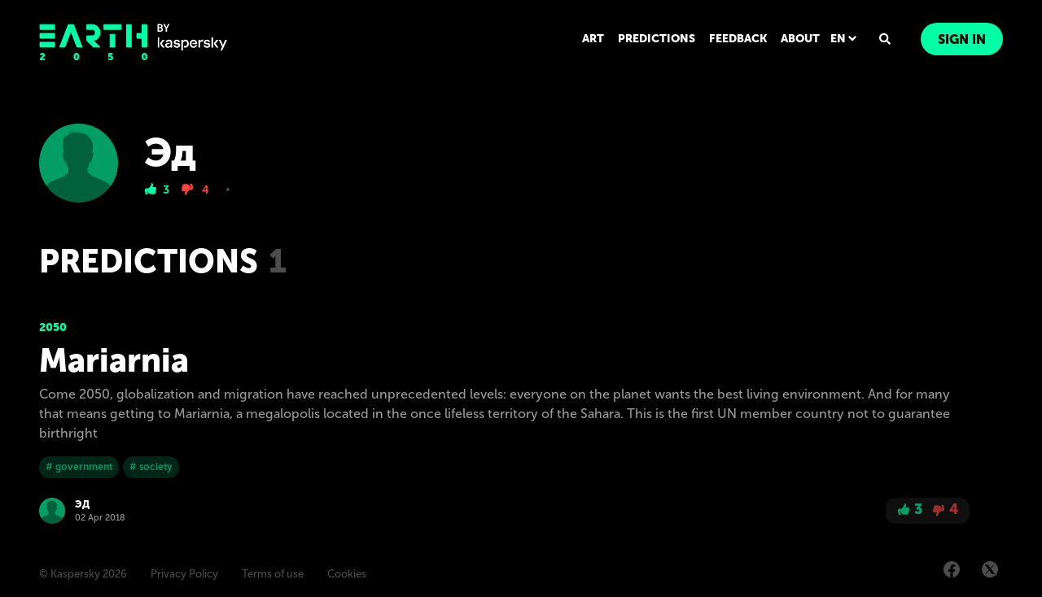

--- FILE ---
content_type: text/html; charset=UTF-8
request_url: https://2050.earth/users/ed
body_size: 6856
content:
<!doctype html>
<html class="no-js" lang="" xmlns="http://www.w3.org/1999/xhtml" data-desktop="1" data-mobile="2" data-landscape="3">
<head>
    
    <meta charset="utf-8">
<meta http-equiv="x-ua-compatible" content="ie=edge">
<title>Earth 2050: A glimpse into the future | Kaspersky</title>
<meta name="description" content="Earth 2050 it&#039;s an interactive project that provides a fascinating glimpse at a future based on predictions from futurologists, scientists, and Internet users from all corners of the globe.">
<meta name="keywords" content="Future, predictions, futurology, earth 2050,">
    <link rel="canonical" href="https://2050.earth/users/ed" />
<!-- Chrome, Firefox OS, Opera and Vivaldi -->
<meta name="theme-color" content="#0c2124"> <!-- Windows Phone -->
<meta name="msapplication-navbutton-color" content="#0c2124"> <!-- iOS Safari -->
<meta name="apple-mobile-web-app-capable" content="yes">
<meta name="apple-mobile-web-app-status-bar-style" content="black">
<link rel="shortcut icon" type="image/gif" href="/favicon.gif">
<!--<link rel="shortcut icon" type="image/x-icon" href="/favicon.ico">-->
<meta
    name="viewport"
    content="width=device-width,height=device-height,initial-scale=1,minimum-scale=1,maximum-scale=1,user-scalable=no"
>
<!--OPEN GRAPH-->
<meta name="twitter:card" content="summary_large_image">
<meta name="twitter:title" content="Earth 2050: A glimpse into the future | Kaspersky">
<meta name="twitter:site" content="https://2050.earth/">
<meta name="twitter:creator" content="Kaspersky">
<meta name="twitter:image" content="https://2050.earth/images/share/fb.jpeg">
<meta property="fb:app_id" content="375553662483182">
<meta property="og:type" content="article">
    <meta property="og:url" content="https://2050.earth/users/ed">
<meta property="og:title" content="Earth 2050: A glimpse into the future | Kaspersky">
<meta property="og:description" content="Earth 2050 it&#039;s an interactive project that provides a fascinating glimpse at a future based on predictions from futurologists, scientists, and Internet users from all corners of the globe.">
<meta property="og:image" content="https://2050.earth/images/share/fb.jpeg">
<meta property="og:image:type" content="image/png">
<meta property="og:image:width" content="600">
<meta property="og:image:height" content="315">
<!-- CSRF Token -->
<meta name="csrf-token" content="DRLsE6Z1l1iID22Im7c912WkUYuhLdTbm836unaF">
<!--OPEN GRAPH COMPLETE-->
    <script>dataLayer = [];</script>

    <!--script type="importmap">
           {
               "imports": {
                   "three": "https://unpkg.com/three@0.150.0/build/three.module.js",
                   "three/examples/jsm/loaders/": "https://unpkg.com/three@0.150.0/examples/jsm/loaders/"
               }
           }
   </script-->

    <link rel="alternate" href="https://2050.earth/users/ed" hreflang="x-default"> 
        <link rel="alternate" href="https://2050.earth/users/ed"  hreflang="en">
        <link rel="alternate" href="https://2050.earth/ru/users/ed" hreflang="ru">
    <script>
    window.kaspersky = window.kaspersky || {};

    window.kaspersky.businessType = 'b2c';
    window.kaspersky.isStaging    = 0;
    window.kaspersky.pageName     = '2050.earth > users > ed';
    window.kaspersky.pageType     = 'special project';
    window.kaspersky.platformName = 'Micro Site';
    window.kaspersky.siteLocale   = 'en-global';
    </script>
<script language="JavaScript" type="text/javascript" src="//media.kaspersky.com/tracking/omniture/s_code_single_suite.js"></script>

    <link rel="preload" href="/css/Kaspersky.min.css?id=e9449cdc0fdf5c6baf68" as="style">
    <link rel="preload" href="/css/libs.css?id=51cc5ed52d72fadd9055" as="style">
    <link rel="preload" href="/css/app.css?id=c396b42954d25da89952" as="style">
    <link rel="stylesheet" href="/css/Kaspersky.min.css?id=e9449cdc0fdf5c6baf68">
    <link rel="stylesheet" href="/css/libs.css?id=51cc5ed52d72fadd9055">
    <link rel="stylesheet" href="/css/app.css?id=c396b42954d25da89952">
    <link rel="preload" href="/css/profile.css?id=4cf9015ab7894c94fed5" as="style">
<link rel="stylesheet" href="/css/profile.css?id=4cf9015ab7894c94fed5">
    <script defer src="/js/assets.min.js?id=47d7cc935bae66a2ab81"></script>
    <script defer src="/js/libs.js?id=7e1ba8b0470fbf13be96"></script>
            <script defer src="/js/three.min.js?id=e8a69af72dd1a319b0c5"></script>
            <script defer src="/js/Kaspersky.min.js?id=294b0535d8b3ff46ef47"></script>
    <script defer src="/js/ws-client.js?id=4ac435fbc79cdc3042f8"></script>
        <!-- Google Tag Manager -->
<script>
    window.addEventListener('DOMContentLoaded', function() {
        (function(w,d,s,l,i){w[l]=w[l]||[];w[l].push({'gtm.start':
                new Date().getTime(),event:'gtm.js'});var f=d.getElementsByTagName(s)[0],
            j=d.createElement(s),dl=l!='dataLayer'?'&l='+l:'';j.async=true;j.src=
            'https://www.googletagmanager.com/gtm.js?id='+i+dl;f.parentNode.insertBefore(j,f);
        })(window,document,'script','dataLayer','GTM-KWK4C89');

        (function(w,d,s,l,i){w[l]=w[l]||[];w[l].push({'gtm.start':
                new Date().getTime(),event:'gtm.js'});var f=d.getElementsByTagName(s)[0],
            j=d.createElement(s),dl=l!='dataLayer'?'&l='+l:'';j.async=true;j.src=
            'https://www.googletagmanager.com/gtm.js?id='+i+dl;f.parentNode.insertBefore(j,f);
        })(window,document,'script','dataLayer','GTM-WZ7LJ3');
    });
</script>

    </head>
<body class=LK>
<!-- Google Tag Manager (noscript) -->
<noscript><iframe src="//www.googletagmanager.com/ns.html?id=GTM-KWK4C89"
height="0" width="0" style="display:none;visibility:hidden"></iframe></noscript>

<noscript><iframe src="//www.googletagmanager.com/ns.html?id=GTM-WZ7LJ3"
height="0" width="0" style="display:none;visibility:hidden"></iframe></noscript>
<!-- End Google Tag Manager (noscript) --><div class="transition-wrapper"></div>
<div class="k-menu">
    <label for="k-menu-toggle" class="k-menu-item k-menu-item_hamburger">
        <div class="notifications-dot-tooltip js-notification-dot "></div>
        <svg class="hamburger-icon" xmlns="http://www.w3.org/2000/svg" width="24" height="24" viewBox="0 0 24 24">
    <path fill="#FFF" fill-rule="evenodd" d="M3 3h18a1 1 0 0 1 0 2H3a1 1 0 1 1 0-2zm0 8h18a1 1 0 0 1 0 2H3a1 1 0 0 1 0-2zm0 8h18a1 1 0 0 1 0 2H3a1 1 0 0 1 0-2z"/>
</svg>    </label>
    <div class="landscape-orientation background">
        <div class="row landscape-orientation__pic-row">
            <svg class="landscape-orientation__pic" width="213" height="211">
                <image xlink:href="/images/landscape-orientation.svg" width="100%" height="100%"/>
            </svg>
        </div>
        <div class="row landscape-orientation__text-row"><div class="landscape-orientation__text" data-localization="landscape.title"></div></div>
    </div>
    <div class="k-menu-item k-menu__logo clearfix"><a href="/" class="logo"></a></div>
    <input type="checkbox" id="k-menu-toggle" class="checkbox-hidden">
    <div class="k-menu__container">
        <div class="k-menu-item k-menu-item_login k-menu__authorization">
            <div class="authorization js-top-menu-autorization">
                                <ul class="list nav-menu">
    <li class="list__item  nav-menu__item"><a hreflang="en" class="nav-menu-app__link " href="/artworks">ART</a></li>
    <li class="list__item  nav-menu__item"><a hreflang="en" class="nav-menu-app__link " href="/predictions">PREDICTIONS</a></li>
    <li class="list__item  nav-menu__item"><a hreflang="en" class="nav-menu-app__link " href="/feedback">FEEDBACK</a></li>
    <li class="list__item  nav-menu__item"><a hreflang="en" class="nav-menu-app__link  " href="/about">ABOUT</a></li>
</ul>                <div class="lang-menu">
    <div class="lang-menu__hide-menu popup-lang tooltip-menu js-tooltip-window">
                    <a class="popup-lang__link  popup-lang__link--active " href="/lang/en">
                                    <div class="popup-lang__icon">
                        <img src="/images/us-small-flag.svg" alt="English">
                    </div>
                                English
            </a>
                    <a class="popup-lang__link " href="/lang/ru">
                                    <div class="popup-lang__icon">
                        <img src="/images/rus-small-flag.svg" alt="Русский">
                    </div>
                                Русский
            </a>
            </div>

    <div class="js-tooltip-menu lang-menu__button"> 
        <span class="lang-menu__selected-item">en</span>
        <svg class="lang-menu__arrow" xmlns="http://www.w3.org/2000/svg" width="16" height="16" viewBox="0 0 16 16">
    <path fill-rule="evenodd" d="M8 8.303L5.349 5.65A1.2 1.2 0 1 0 3.65 7.35l3.5 3.5a1.2 1.2 0 0 0 1.698 0l3.5-3.5A1.2 1.2 0 0 0 10.65 5.65L8 8.303z"/>
</svg>    </div>
</div>                <div class="search-header-block">
    <button class="search-header-block__button js-search-btn">
        <svg xmlns="http://www.w3.org/2000/svg" width="16" height="16" viewBox="0 0 16 16">
    <path fill-rule="evenodd" d="M14.809 12.863a.633.633 0 0 1 .191.465.633.633 0 0 1-.191.465l-.766.766a.633.633 0 0 1-.465.191.633.633 0 0 1-.465-.191l-2.734-2.735a.633.633 0 0 1-.192-.465v-.437a5.51 5.51 0 0 1-3.5 1.203 5.524 5.524 0 0 1-2.857-.766 5.746 5.746 0 0 1-2.064-2.064A5.524 5.524 0 0 1 1 6.438c0-1.04.255-1.992.766-2.858A5.746 5.746 0 0 1 3.83 1.516 5.524 5.524 0 0 1 6.687.75c1.04 0 1.992.255 2.858.766a5.746 5.746 0 0 1 2.064 2.064c.51.866.766 1.818.766 2.858a5.51 5.51 0 0 1-1.203 3.5h.437c.183 0 .338.063.465.19l2.735 2.735zM6.687 9.938a3.47 3.47 0 0 0 1.764-.465c.538-.31.962-.734 1.272-1.272a3.47 3.47 0 0 0 .464-1.763 3.47 3.47 0 0 0-.464-1.764A3.405 3.405 0 0 0 8.45 3.402a3.47 3.47 0 0 0-1.764-.464 3.47 3.47 0 0 0-1.763.464c-.538.31-.962.734-1.272 1.272a3.47 3.47 0 0 0-.465 1.764c0 .638.155 1.225.465 1.763.31.538.734.962 1.272 1.272a3.47 3.47 0 0 0 1.763.465z"/>
</svg>    </button>
</div>                <a hreflang="en" href="/login" class="button authorization__login-button">
        <span class="button__content" data-localization="authorization.title">Sign in</span>
    </a>
            </div>
        </div>
    </div>
    <div class="mobile-menu js-mobile-menu">
    <label for="k-menu-toggle" class="mobile-menu__close">
        <svg xmlns="http://www.w3.org/2000/svg" width="16" height="16" viewBox="0 0 16 16">
    <path fill-rule="evenodd" d="M8 6.586l5.293-5.293a1 1 0 0 1 1.414 1.414L9.414 8l5.293 5.293a1 1 0 0 1-1.414 1.414L8 9.414l-5.293 5.293a1 1 0 1 1-1.414-1.414L6.586 8 1.293 2.707a1 1 0 1 1 1.414-1.414L8 6.586z"/>
</svg>    </label>
    <div class="mobile-menu__top">
        <div class="mobile-menu__lang mobile-lang">
                                                <span class="mobile-lang__link mobile-lang__link--active">EN</span>
                                                                <a class="mobile-lang__link" href="/lang/ru">RU</a>
                            
        </div>
        <div class="mobile-menu__menu">
            <a hreflang="en" href="/artworks" class="mobile-menu__link">ART</a>
            <a hreflang="en" href="/predictions" class="mobile-menu__link">PREDICTIONS</a>
            <a hreflang="en" href="/feedback" class="mobile-menu__link">FEEDBACK</a>
            <a hreflang="en" href="/about" class="mobile-menu__link">ABOUT</a>
            <a hreflang="en" class="mobile-menu__link mobile-menu__link--icon js-search-btn" href="#">
                SEARCH
                <div class="mobile-menu__link-icon">
                    <svg xmlns="http://www.w3.org/2000/svg" width="16" height="16" viewBox="0 0 16 16">
    <path fill-rule="evenodd" d="M14.809 12.863a.633.633 0 0 1 .191.465.633.633 0 0 1-.191.465l-.766.766a.633.633 0 0 1-.465.191.633.633 0 0 1-.465-.191l-2.734-2.735a.633.633 0 0 1-.192-.465v-.437a5.51 5.51 0 0 1-3.5 1.203 5.524 5.524 0 0 1-2.857-.766 5.746 5.746 0 0 1-2.064-2.064A5.524 5.524 0 0 1 1 6.438c0-1.04.255-1.992.766-2.858A5.746 5.746 0 0 1 3.83 1.516 5.524 5.524 0 0 1 6.687.75c1.04 0 1.992.255 2.858.766a5.746 5.746 0 0 1 2.064 2.064c.51.866.766 1.818.766 2.858a5.51 5.51 0 0 1-1.203 3.5h.437c.183 0 .338.063.465.19l2.735 2.735zM6.687 9.938a3.47 3.47 0 0 0 1.764-.465c.538-.31.962-.734 1.272-1.272a3.47 3.47 0 0 0 .464-1.763 3.47 3.47 0 0 0-.464-1.764A3.405 3.405 0 0 0 8.45 3.402a3.47 3.47 0 0 0-1.764-.464 3.47 3.47 0 0 0-1.763.464c-.538.31-.962.734-1.272 1.272a3.47 3.47 0 0 0-.465 1.764c0 .638.155 1.225.465 1.763.31.538.734.962 1.272 1.272a3.47 3.47 0 0 0 1.763.465z"/>
</svg>                </div>
            </a>
        </div>
            </div>
    <div class="mobile-menu__bottom">
                    <a hreflang="en" href="/login" class="button mobile-menu__button">
                <span class="button__content">Sign in</span>
            </a>
            </div>
</div>
<div class="mobile-menu__overlay js-mobile-menu-overlay"></div>
</div>
<div class="search-form js-search-form">
    <form class="search-form__form">
        <div class="search-form__left">
            <input class="search-form__input" type="text" name="search" autocomplete="off" placeholder="What are you looking for?">
        </div>
        <div class="search-form__right">
            <button type="submit" class="button search-form__submit search-submit">
                <span class="search-submit__text">Search</span>
                <span class="search-submit__icon">
                    <svg xmlns="http://www.w3.org/2000/svg" width="16" height="16" viewBox="0 0 16 16">
    <path fill-rule="evenodd" d="M14.809 12.863a.633.633 0 0 1 .191.465.633.633 0 0 1-.191.465l-.766.766a.633.633 0 0 1-.465.191.633.633 0 0 1-.465-.191l-2.734-2.735a.633.633 0 0 1-.192-.465v-.437a5.51 5.51 0 0 1-3.5 1.203 5.524 5.524 0 0 1-2.857-.766 5.746 5.746 0 0 1-2.064-2.064A5.524 5.524 0 0 1 1 6.438c0-1.04.255-1.992.766-2.858A5.746 5.746 0 0 1 3.83 1.516 5.524 5.524 0 0 1 6.687.75c1.04 0 1.992.255 2.858.766a5.746 5.746 0 0 1 2.064 2.064c.51.866.766 1.818.766 2.858a5.51 5.51 0 0 1-1.203 3.5h.437c.183 0 .338.063.465.19l2.735 2.735zM6.687 9.938a3.47 3.47 0 0 0 1.764-.465c.538-.31.962-.734 1.272-1.272a3.47 3.47 0 0 0 .464-1.763 3.47 3.47 0 0 0-.464-1.764A3.405 3.405 0 0 0 8.45 3.402a3.47 3.47 0 0 0-1.764-.464 3.47 3.47 0 0 0-1.763.464c-.538.31-.962.734-1.272 1.272a3.47 3.47 0 0 0-.465 1.764c0 .638.155 1.225.465 1.763.31.538.734.962 1.272 1.272a3.47 3.47 0 0 0 1.763.465z"/>
</svg>                </span>
            </button>
            <div class="search-form__close js-close-search-form">
                <svg xmlns="http://www.w3.org/2000/svg" width="16" height="16" viewBox="0 0 16 16">
    <path fill-rule="evenodd" d="M8 6.586l5.293-5.293a1 1 0 0 1 1.414 1.414L9.414 8l5.293 5.293a1 1 0 0 1-1.414 1.414L8 9.414l-5.293 5.293a1 1 0 1 1-1.414-1.414L6.586 8 1.293 2.707a1 1 0 1 1 1.414-1.414L8 6.586z"/>
</svg>            </div> 
        </div>
    </form>
    <div class="search-form__tags">
                    <div data-search="Ai" class="tag js-tag">Ai</div>
                    <div data-search="Art" class="tag js-tag">Art</div>
                    <div data-search="Beauty" class="tag js-tag">Beauty</div>
                    <div data-search="Biotech" class="tag js-tag">Biotech</div>
                    <div data-search="Business" class="tag js-tag">Business</div>
                    <div data-search="City" class="tag js-tag">City</div>
                    <div data-search="Clothing" class="tag js-tag">Clothing</div>
                    <div data-search="Communication" class="tag js-tag">Communication</div>
                    <div data-search="Construction" class="tag js-tag">Construction</div>
                    <div data-search="Economy" class="tag js-tag">Economy</div>
                    <div data-search="Education" class="tag js-tag">Education</div>
                    <div data-search="Energy" class="tag js-tag">Energy</div>
                    <div data-search="Entertainment" class="tag js-tag">Entertainment</div>
                    <div data-search="Family" class="tag js-tag">Family</div>
                    <div data-search="Food" class="tag js-tag">Food</div>
                    <div data-search="Gadgets" class="tag js-tag">Gadgets</div>
                    <div data-search="Government" class="tag js-tag">Government</div>
                    <div data-search="Healthcare" class="tag js-tag">Healthcare</div>
                    <div data-search="Home" class="tag js-tag">Home</div>
                    <div data-search="Human" class="tag js-tag">Human</div>
                    <div data-search="Love" class="tag js-tag">Love</div>
                    <div data-search="Medicine" class="tag js-tag">Medicine</div>
                    <div data-search="Nature" class="tag js-tag">Nature</div>
                    <div data-search="Privacy" class="tag js-tag">Privacy</div>
                    <div data-search="Production" class="tag js-tag">Production</div>
                    <div data-search="Robots" class="tag js-tag">Robots</div>
                    <div data-search="Science" class="tag js-tag">Science</div>
                    <div data-search="Society" class="tag js-tag">Society</div>
                    <div data-search="Space" class="tag js-tag">Space</div>
                    <div data-search="Sport" class="tag js-tag">Sport</div>
                    <div data-search="Threats" class="tag js-tag">Threats</div>
                    <div data-search="Transport" class="tag js-tag">Transport</div>
                    <div data-search="Work" class="tag js-tag">Work</div>
            </div>
</div><div class="profile">
    <div class="page-size container">
        <div class="profile__wrap">
    <div class="profile__avatar" style="background-image: url('https://sm-2050mediaprod.smweb.tech/storage/public/5ac25464e6e01845801496/default_100_100.png')">
    </div>
    <div class="profile__author rating">
        <h1 class="rating__name">Эд</h1>

        
        
            <span class="rating__up"><svg xmlns="http://www.w3.org/2000/svg" width="16" height="16" viewBox="0 0 16 16">
    <path fill-rule="evenodd" d="M4.528 14h-2.47C1.353 12.526 1 11.009 1 9.45c0-1.559.353-2.55 1.058-2.975h3.175c.588-.233 1.352-.992 2.293-2.275C8.937 2.275 9.113 1.186 9.113.875V0c1.294.096 1.94.738 1.94 1.925 0 1.78-.705 2.45-.705 2.8 0 .35.455.35 1.058.35.604 0 2.47-.175 2.999.35.529.525.705.875.529 1.925-.177 1.05-.706 4.025-1.058 4.9-.353.875-1.047 1.575-2.999 1.575-1.952 0-2.998-.175-4.586-.875-1.587-.7-2.116-2.281-2.116-3.15V8.4c-.353.41-.53.993-.53 1.75 0 1.136.177 1.925.353 2.45.118.35.294.817.53 1.4z"/>
</svg></span>
            <span class="rating__counter rating__counter--like">3</span>
            <span class="rating__dislike"><svg xmlns="http://www.w3.org/2000/svg" width="16" height="16" viewBox="0 0 16 16">
    <path fill-rule="evenodd" d="M4.528 14h-2.47C1.353 12.526 1 11.009 1 9.45c0-1.559.353-2.55 1.058-2.975h3.175c.588-.233 1.352-.992 2.293-2.275C8.937 2.275 9.113 1.186 9.113.875V0c1.294.096 1.94.738 1.94 1.925 0 1.78-.705 2.45-.705 2.8 0 .35.455.35 1.058.35.604 0 2.47-.175 2.999.35.529.525.705.875.529 1.925-.177 1.05-.706 4.025-1.058 4.9-.353.875-1.047 1.575-2.999 1.575-1.952 0-2.998-.175-4.586-.875-1.587-.7-2.116-2.281-2.116-3.15V8.4c-.353.41-.53.993-.53 1.75 0 1.136.177 1.925.353 2.45.118.35.294.817.53 1.4z"/>
</svg></span>
            <span class="rating__counter rating__counter--dislike">4</span>
            <span class="prediction-item__point prediction-item__point--profile prediction-item__point_hide"></span>
        
                            </div>
</div>
        <div class="profile__inner">
            <div class="profile__left-column  profile__left-column--no-border ">
                                                <div class="profile__title profile__title--predictions ">predictions</div>
    <span class="profile__count">1</span>
    <div class="profile-prediction__wrap">
                    <div class="prediction-item prediction-item--no-border prediction-item--profile ">
                <div class="prediction-item__top">
                    <span class="prediction-item__year">2050</span>
                                    </div>
                <a hreflang="en" href="/predictions/mariarnia" class="prediction-item__wrap">
                    <div class="prediction-item__header ">Mariarnia</div>
                                                                <div class="prediction-item__description ">Come 2050, globalization and migration have reached unprecedented levels: everyone on the planet wants the best living environment. And for many that means getting to Mariarnia, a megalopolis located in the once lifeless territory of the Sahara. This is the first UN member country not to guarantee birthright</div>
                                                        </a>
                <div class="prediction-item__tag">
                                            <a href="/tags/government" class="tag tag--small"># government</a>
                                            <a href="/tags/society" class="tag tag--small"># society</a>
                                    </div>
                <div class="prediction-item__bottom">
                                            <a href=" /users/ed "  class="prediction-item__user">
                            <div class="prediction-item__user-image">
                                <img src="https://sm-2050mediaprod.smweb.tech/storage/public/5ac25464e6e01845801496/default_32_32.png" alt="Эд">
                            </div>
                            <div class="prediction-item__user-content">
                                <div class="prediction-item__user-name">
                                    Эд
                                </div>
                                <div class="prediction-item__date">
                                    02 Apr 2018
                                </div>
                            </div>
                        </a>
                    
                    <div class="prediction-item__rating">
                        <div class="prediction-item__like">
                            <svg xmlns="http://www.w3.org/2000/svg" width="16" height="16" viewBox="0 0 16 16">
    <path fill-rule="evenodd" d="M4.528 14h-2.47C1.353 12.526 1 11.009 1 9.45c0-1.559.353-2.55 1.058-2.975h3.175c.588-.233 1.352-.992 2.293-2.275C8.937 2.275 9.113 1.186 9.113.875V0c1.294.096 1.94.738 1.94 1.925 0 1.78-.705 2.45-.705 2.8 0 .35.455.35 1.058.35.604 0 2.47-.175 2.999.35.529.525.705.875.529 1.925-.177 1.05-.706 4.025-1.058 4.9-.353.875-1.047 1.575-2.999 1.575-1.952 0-2.998-.175-4.586-.875-1.587-.7-2.116-2.281-2.116-3.15V8.4c-.353.41-.53.993-.53 1.75 0 1.136.177 1.925.353 2.45.118.35.294.817.53 1.4z"/>
</svg>                            <span>3</span>
                        </div>
                        <div class="prediction-item__dislike">
                            <svg xmlns="http://www.w3.org/2000/svg" width="16" height="16" viewBox="0 0 16 16">
    <path fill-rule="evenodd" d="M4.528 14h-2.47C1.353 12.526 1 11.009 1 9.45c0-1.559.353-2.55 1.058-2.975h3.175c.588-.233 1.352-.992 2.293-2.275C8.937 2.275 9.113 1.186 9.113.875V0c1.294.096 1.94.738 1.94 1.925 0 1.78-.705 2.45-.705 2.8 0 .35.455.35 1.058.35.604 0 2.47-.175 2.999.35.529.525.705.875.529 1.925-.177 1.05-.706 4.025-1.058 4.9-.353.875-1.047 1.575-2.999 1.575-1.952 0-2.998-.175-4.586-.875-1.587-.7-2.116-2.281-2.116-3.15V8.4c-.353.41-.53.993-.53 1.75 0 1.136.177 1.925.353 2.45.118.35.294.817.53 1.4z"/>
</svg>                            <span>4</span>
                        </div>
                    </div>
                </div>
            </div>
            </div>
            </div>
                    </div>
    </div>
</div>
<div class="footer">
    <div class="k-menu-item k-menu__links">
        <a class="k-menu__link-footer" target="_blank" href="https://kaspersky.com">© Kaspersky 2026</a>
        <a class="k-menu__link-footer" target="_blank" href="https://www.kaspersky.com/web-privacy-policy">Privacy Policy</a>
        <a class="k-menu__link-footer" href="/terms-of-use">Terms of use</a>
                    <a class="k-menu__link-footer" href="javascript: void(0);" onclick="javascript: Cookiebot.renew()" xmlns="http://www.w3.org/1999/xhtml">Cookies</a>
          
    </div>
    <div class="k-menu-item k-menu__socials social-link">
        <ul class="social-link__list">
                            <li class="social-link__item">
                    <a href="https://facebook.com/Kaspersky" class="social-link__icon" target="_blank">
                        <svg width="24" height="24" viewBox="0 0 24 24" fill="none" xmlns="http://www.w3.org/2000/svg">
    <path fill-rule="evenodd" clip-rule="evenodd" d="M12 2C17.5229 2 22 6.50451 22 12.0611C22 17.0828 18.3432 21.2451 13.5626 22V14.9694L15.8926 14.9694L15.8927 14.9694L16.3361 12.0611H16.3359H13.5626V10.1747C13.5626 9.379 13.9501 8.6026 15.1923 8.6026H16.4531H16.4533V6.12663C16.4533 6.12663 15.3089 5.93012 14.2148 5.93012C14.2036 5.93012 14.1925 5.93015 14.1813 5.93022C11.916 5.94372 10.4375 7.33524 10.4375 9.84452V12.0611H7.89857H7.89844V14.9694L7.89857 14.9694L10.4375 14.9694V22C5.65684 21.2452 2 17.0828 2 12.0611C2 6.50451 6.47715 2 12 2Z" fill="#FFFFFF"/>
</svg>                    </a>
                </li>
                                                    <li class="social-link__item">
                    <a href="https://twitter.com/Kaspersky" class="social-link__icon" target="_blank">
                        <svg width="24" height="24" viewBox="0 0 24 24" fill="none" xmlns="http://www.w3.org/2000/svg">
<path d="M9.12444 7.00364H7.43205L14.9055 16.9962H16.5979L9.12444 7.00364Z" fill="#1D1D1B"/>
<path fill-rule="evenodd" clip-rule="evenodd" d="M22 12C22 17.5229 17.5229 22 12 22C6.47715 22 2 17.5229 2 12C2 6.47715 6.47715 2 12 2C17.5229 2 22 6.47715 22 12ZM10.6199 12.5973L5.84 6.20626H9.52396L12.6576 10.3961L16.5358 6.20626H17.6184L13.1412 11.0431L18.1902 17.7935H14.5062L11.1037 13.2441L6.8925 17.7935H5.80987L10.6199 12.5973Z" fill="#FFFFFF"/>
</svg>                    </a>
                </li>
                                </ul>
    </div>
</div>
<script>
  var FileAPI = {
    debug: false,
    staticPath: '/assets/fileapi'
  };

  var kaspersky = window.kaspersky || {},
    peppers = {};
  window.langUrl = '/';
  window.authUser = 0;
  window.userLang = 'en';
</script>
</body>
</html>


--- FILE ---
content_type: text/css
request_url: https://2050.earth/css/Kaspersky.min.css?id=e9449cdc0fdf5c6baf68
body_size: 55086
content:
@charset "UTF-8";

@media only screen and (max-width: 1024px) {
  .desktop-only {
    display: none !important;
    position: absolute !important;
    left: -99999 !important;
    top: -99999 !important;
    visibility: hidden;
  }
}

@media only screen and (min-width: 1025px) {
  .mobile-only {
    display: none !important;
    position: absolute !important;
    left: -99999 !important;
    top: -99999 !important;
    visibility: hidden;
  }
}

/*
transition
logo
menu
login-modal
login
modal
content
*/

/*html, body, */

.main-container {
  padding: 0;
  margin: 0;
  border: 0;
  width: 100%;
  height: 100%;
  overflow: hidden;
  background-color: black;
}

.debug {
  position: fixed;
  top: 0;
  left: 0;
  font-size: 14px;
  color: red;
}

.main-container {
  position: absolute;
  top: 0;
  left: 0;
  text-align: center;
}

.main-container canvas {
  position: absolute;
  top: 0;
  left: 0;
  width: 100%;
  height: 100%;
}

.main-container__no-webgl {
  height: 100%;
}

.main-container__no-webgl:before {
  content: "";
  display: inline-block;
  vertical-align: middle;
  height: 100%;
  width: 1px;
  margin-right: -1px;
}

.details {
  position: absolute;
}

.planet-comment {
  position: absolute;
  max-width: 200px;
  padding: 8px 12px;
  -webkit-box-sizing: border-box;
          box-sizing: border-box;
  -webkit-box-shadow: 0 4px 16px 0 rgba(0, 255, 167, 0.4);
          box-shadow: 0 4px 16px 0 rgba(0, 255, 167, 0.4);
  background-color: rgba(0, 0, 0, 0.9);
  border-radius: 10px;
  pointer-events: all;
  -webkit-transition: background 0.2s;
  transition: background 0.2s;
}

.planet-comment:hover {
  background: rgba(87, 87, 87, 0.9);
}

.planet-comment-text {
  font-size: 14px;
  font-weight: 900;
  color: #00ffa7;
  text-align: left;
  height: auto;
  cursor: pointer;
  pointer-events: all;
}

.planet-comment-line {
  position: absolute;
  height: 2px;
  width: 100px;
  background-color: #7ccea4;
  -webkit-transform-origin: 0 50% 0;
          transform-origin: 0 50% 0;
  pointer-events: none;
}

.help {
  position: absolute;
  left: 0;
  right: 0;
  top: 0;
  bottom: 0;
  margin: auto;
  width: 100%;
  height: 4em;
  line-height: 4em;
  text-align: center;
  vertical-align: middle;
  font-size: 2rem;
  -webkit-user-select: none;
     -moz-user-select: none;
      -ms-user-select: none;
          user-select: none;
  pointer-events: none;
  cursor: default;
  -webkit-box-sizing: border-box;
          box-sizing: border-box;
  z-index: 1;
  display: none;
}

.help__cont {
  line-height: 1.15;
  display: inline-block;
  vertical-align: bottom;
}

@media only screen and (max-width: 1024px) {
  .help {
    font-size: 2.444rem;
    padding: 0 1em;
    height: 2em;
    line-height: 2em;
  }
}

.best-of-week,
.kaspersky-app__map::before {
  opacity: 1;
  visibility: visible;
  -webkit-transition: opacity 0.3s ease 0s, visibility 0s ease 0s;
  transition: opacity 0.3s ease 0s, visibility 0s ease 0s;
}

.best-of-week.demo-hide,
.kaspersky-app__map.demo-hide::before {
  opacity: 0;
  visibility: hidden;
  -webkit-transition: opacity 0.3s ease 0s, visibility 0s ease 0.3s;
  transition: opacity 0.3s ease 0s, visibility 0s ease 0.3s;
}

#glTransition {
  position: absolute;
  top: 0;
  bottom: 0;
  left: 0;
  right: 0;
  z-index: 999;
}

.demo-panorama {
  visibility: hidden;
  pointer-events: none;
  position: absolute;
  top: 0;
  bottom: 0;
  left: 0;
  right: 0;
  overflow: hidden;
}

.demo-panorama.is-active {
  visibility: visible;
  z-index: 998;
}

.demo-panorama > .overflow-x {
  background-color: #000;
  width: 100%;
  height: 100%;
  overflow: hidden;
}

.demo-panorama .brief__pic {
  height: auto;
  -o-object-fit: initial;
     object-fit: initial;
  position: absolute;
  top: 50%;
  -webkit-transform: translateY(-50%);
          transform: translateY(-50%);
}

.demo-panorama .brief-360_thing iframe {
  display: none;
}

.demo-panorama .brief__panorama,
.demo-panorama .brief__panorama-wrap {
  position: absolute;
  background-position: center center;
  background-size: contain;
  background-repeat: no-repeat;
  background-color: #000;
}

.demo-panorama .brief__panorama.is-feed,
.demo-panorama .brief__panorama-wrap.is-feed {
  background-size: 100% auto;
  background-position: center top;
}

.demo-panorama a {
  color: inherit;
}

.demo-panorama .what-block__header svg {
  top: 0;
}

.demo-panorama .big-slide .cart-only-prediction__header,
.demo-panorama .big-slide .artwork-small-info__header,
.demo-panorama .artwork-cart .artwork-small-info__header,
.demo-panorama .prediction-block-small__header {
  color: #fff;
}

.planet-comment.demo-disable,
.planet-comment.demo-disable > *,
.planet-comment-line.demo-disable,
.planet-comment-line.demo-disable > * {
  pointer-events: none;
}

.main-container.demo-disable .earth-popup,
.main-container.demo-disable .earth-popup * {
  pointer-events: none;
}

.demo-loader {
  position: fixed;
  top: 0;
  bottom: 0;
  left: 0;
  right: 0;
  margin: auto;
  width: 205px;
  height: 16px;
  border-radius: 16px;
  border: 2px solid #00FFA7;
  padding: 2px;
}

.demo-loader > div {
  height: 100%;
  width: 0%;
  -webkit-transition: width 0.5s linear 0s;
  transition: width 0.5s linear 0s;
  border-radius: inherit;
  background-color: #00FFA7;
}

.demo-loader.is-error {
  border-color: #f94343;
}

.demo-loader.is-error > div {
  background-color: #f94343;
}

.demo-loader__message {
  font-size: 12px;
  line-height: 1.2em;
  position: absolute;
  top: 100%;
  left: -20px;
  right: -20px;
  margin-top: 5px;
}

.kaspersky-generate-btn {
  position: fixed;
  top: 26px;
  right: 850px;
  width: 40px;
  height: 40px;
  z-index: 10000;
  fill: white;
  stroke: white;
  stroke-width: 10px;
  cursor: pointer;
}

.kaspersky-generate-btn svg {
  display: block;
  width: 100%;
  height: 100%;
}

.kaspersky-generate-btn:hover {
  fill: #00ffa7;
  stroke: #00ffa7;
}

.kaspersky-generate-btn.is-ru {
  right: 990px;
}

.kaspersky-app.demo-hide ~ .kaspersky-generate-btn {
  display: none;
}

.kaspersky-generate-log {
  position: fixed;
  top: 0;
  bottom: 0;
  left: 0;
  right: 0;
  z-index: 10001;
  background-color: rgba(0, 0, 0, 0.5);
  color: white;
  font-size: 12px;
  overflow: auto;
}

.kaspersky-generate-log__wrap {
  display: -webkit-box;
  display: -ms-flexbox;
  display: flex;
  -webkit-box-orient: vertical;
  -webkit-box-direction: normal;
      -ms-flex-direction: column;
          flex-direction: column;
  -webkit-box-pack: end;
      -ms-flex-pack: end;
          justify-content: flex-end;
  min-height: 100%;
}

.kaspersky-generate-log__warning {
  font-size: 20px;
}

.k-menu__container.demo-hide,
.footer.demo-hide,
.mobile-menu.demo-hide,
.toogle-map-mobile.demo-hide,
.k-menu-item_hamburger.demo-hide {
  display: none !important;
}

.demo-exit {
  position: fixed;
  left: 0;
  right: 0;
  bottom: 6%;
  z-index: 9999;
  padding: 0 12px;
  text-align: center;
}

.demo-exit__wrap {
  display: inline-block;
  border-radius: 32px;
  background-color: rgba(0, 0, 0, 0.4);
  padding: 0 20px;
  pointer-events: auto;
}

@media (max-width: 1024px) {
  .demo-exit__wrap {
    padding: 0 15px;
  }
}

.demo-exit__wrap:hover .demo-exit__text {
  opacity: 1;
}

.demo-exit__text {
  cursor: pointer;
  font-size: 13px;
  line-height: 32px;
  color: #fff;
  font-weight: 500;
  opacity: 0.6;
}

@media (max-width: 1024px) {
  .demo-exit__text {
    font-size: 11px;
    line-height: 27px;
  }
}

@media only screen and (max-width: 1024px) {
  .desktop-only {
    display: none !important;
    position: absolute !important;
    left: -99999 !important;
    top: -99999 !important;
    visibility: hidden;
  }
}

@media only screen and (min-width: 1025px) {
  .mobile-only {
    display: none !important;
    position: absolute !important;
    left: -99999 !important;
    top: -99999 !important;
    visibility: hidden;
  }
}

/*
transition
logo
menu
login-modal
login
modal
content
*/

@font-face {
  font-family: "MuseoSans";
  src: url(/fonts/MuseoSansLight.eot?e8adc41247ec44f51d1cead8fdf45b73);
  src: url(/fonts/MuseoSansLight.eot?e8adc41247ec44f51d1cead8fdf45b73) format("embedded-opentype"), url(/fonts/MuseoSansLight.woff?e386bd26958d7169f69e43d56416a1fd) format("woff"), url(/fonts/MuseoSansLight.ttf?3258ca8bb3a1861325c63ec376c3941a) format("truetype");
  font-style: normal;
  font-weight: 100;
  font-display: swap;
}

@font-face {
  font-family: "MuseoSans";
  src: url(/fonts/MuseoSansLightItalic.eot?0ce9f116758d48a1494ec25c0bf92712);
  src: url(/fonts/MuseoSansLightItalic.eot?0ce9f116758d48a1494ec25c0bf92712) format("embedded-opentype"), url(/fonts/MuseoSansLightItalic.woff?b71e680a0e5005382d72b2e491c22375) format("woff"), url(/fonts/MuseoSansLightItalic.ttf?e18c9957f7875aef8a74fe577ee3ac38) format("truetype");
  font-style: italic;
  font-weight: 100;
  font-display: swap;
}

@font-face {
  font-family: "MuseoSans";
  src: url(/fonts/MuseoSansRegular.eot?f30df4fe1c424f83e83faae7c4a13db9);
  src: url(/fonts/MuseoSansRegular.eot?f30df4fe1c424f83e83faae7c4a13db9) format("embedded-opentype"), url(/fonts/MuseoSansRegular.woff?b3e4dd558860efbe20dd27e5fbb66d73) format("woff"), url(/fonts/MuseoSansRegular.ttf?ef3daa6f0cfcb6366ada64dbbaa6501d) format("truetype");
  font-style: normal;
  font-weight: 300;
  font-display: swap;
}

@font-face {
  font-family: "MuseoSans";
  src: url(/fonts/MuseoSansItalic.eot?35922fc68d49749684a73cc9621aa7d8);
  src: url(/fonts/MuseoSansItalic.eot?35922fc68d49749684a73cc9621aa7d8) format("embedded-opentype"), url(/fonts/MuseoSansItalic.woff?0b5c3627daf33aae8b4d2c9976f38300) format("woff"), url(/fonts/MuseoSansItalic.ttf?5d8cd4ac0155fb225e6cf98fcc4be228) format("truetype");
  font-style: italic;
  font-weight: 300;
  font-display: swap;
}

@font-face {
  font-family: "MuseoSans";
  src: url(/fonts/MuseoSansMedium.eot?2bac225e7c716a3569ae1bea77655910);
  src: url(/fonts/MuseoSansMedium.eot?2bac225e7c716a3569ae1bea77655910) format("embedded-opentype"), url(/fonts/MuseoSansMedium.woff?db1355d5917b9e8bbc77aff8a22b9574) format("woff"), url(/fonts/MuseoSansMedium.ttf?e1edf31751b631539c754a498a968d89) format("truetype");
  font-style: normal;
  font-weight: 500;
  font-display: swap;
}

@font-face {
  font-family: "MuseoSans";
  src: url(/fonts/MuseoSansMediumItalic.eot?e0d93917699a3f5e7015f7dcd3a51f4b);
  src: url(/fonts/MuseoSansMediumItalic.eot?e0d93917699a3f5e7015f7dcd3a51f4b) format("embedded-opentype"), url(/fonts/MuseoSansMediumItalic.woff?0f21dc2281484d8dfddfa088b4c20795) format("woff"), url(/fonts/MuseoSansMediumItalic.ttf?a931eab55edea221b1f1c97e16ebad7a) format("truetype");
  font-style: italic;
  font-weight: 500;
  font-display: swap;
}

@font-face {
  font-family: "MuseoSans";
  src: url(/fonts/MuseoSansBold.eot?b6a25a9b8ae3bd903f71a761f1a6e4bd);
  src: url(/fonts/MuseoSansBold.eot?b6a25a9b8ae3bd903f71a761f1a6e4bd) format("embedded-opentype"), url(/fonts/MuseoSansBold.woff?6a54f6727e1dfd8538bbb4ab224c311f) format("woff"), url(/fonts/MuseoSansBold.ttf?2f1535ec92e27193cc13e35495cd845e) format("truetype");
  font-style: normal;
  font-weight: 700;
  font-display: swap;
}

@font-face {
  font-family: "MuseoSans";
  src: url(/fonts/MuseoSansBoldItalic.eot?c88b6f44bf2804a3004d89123bca31e6);
  src: url(/fonts/MuseoSansBoldItalic.eot?c88b6f44bf2804a3004d89123bca31e6) format("embedded-opentype"), url(/fonts/MuseoSansBoldItalic.woff?752db9aaf13e3ceebe68aff07d9c1ec1) format("woff"), url(/fonts/MuseoSansBoldItalic.ttf?a73499db7228ae1cfea844211563bb56) format("truetype");
  font-style: italic;
  font-weight: 700;
  font-display: swap;
}

@font-face {
  font-family: "MuseoSans";
  src: url(/fonts/MuseoSansBlack.eot?9d94b7eaedb634be56f0718ee3c0d2c2);
  src: url(/fonts/MuseoSansBlack.eot?9d94b7eaedb634be56f0718ee3c0d2c2) format("embedded-opentype"), url(/fonts/MuseoSansBlack.woff?d403436eee6af142bb056eaecb76805d) format("woff"), url(/fonts/MuseoSansBlack.ttf?1808b5f6b2dd330757f13c6dc3ddf32a) format("truetype");
  font-style: normal;
  font-weight: 900;
  font-display: swap;
}

@font-face {
  font-family: "MuseoSans";
  src: url(/fonts/MuseoSansBlackItalic.eot?a35410eaecad6f342fa94c4d7393f87d);
  src: url(/fonts/MuseoSansBlackItalic.eot?a35410eaecad6f342fa94c4d7393f87d) format("embedded-opentype"), url(/fonts/MuseoSansBlackItalic.woff?54b8596581343128cd3e84786c1a6cbb) format("woff"), url(/fonts/MuseoSansBlackItalic.ttf?0a5b4020e8b4c21f2eafd080fb5616a7) format("truetype");
  font-style: italic;
  font-weight: 900;
  font-display: swap;
}

@media only screen and (max-width: 1024px) {
  .desktop-only {
    display: none !important;
    position: absolute !important;
    left: -99999 !important;
    top: -99999 !important;
    visibility: hidden;
  }
}

@media only screen and (min-width: 1025px) {
  .mobile-only {
    display: none !important;
    position: absolute !important;
    left: -99999 !important;
    top: -99999 !important;
    visibility: hidden;
  }
}

@media only screen and (max-width: 1024px) {
  html {
    content: attr(data-mobile);
  }
}

@media only screen and (min-width: 1025px) {
  html {
    content: attr(data-desktop);
  }
}

@media screen and (min-device-aspect-ratio: 1 / 1) and (orientation: landscape) and (max-device-width: 1024px) {
  html {
    content: attr(data-landscape) !important;
  }
}

/*
transition
logo
menu
login-modal
login
modal
content
*/

@media only screen and (max-width: 1024px) {
  .desktop-only {
    display: none !important;
    position: absolute !important;
    left: -99999 !important;
    top: -99999 !important;
    visibility: hidden;
  }
}

@media only screen and (min-width: 1025px) {
  .mobile-only {
    display: none !important;
    position: absolute !important;
    left: -99999 !important;
    top: -99999 !important;
    visibility: hidden;
  }
}

html,
body {
  margin: 0;
  padding: 0;
}

html {
  font-family: MuseoSans, Arial, sans-serif;
  line-height: 1.2;
  font-size: 18px;
  height: 100%;
}

@media only screen and (max-width: 1024px) {
  html {
    width: 100%;
    overflow-x: hidden;
    font-size: 9px;
  }
}

body {
  display: -webkit-box;
  display: -ms-flexbox;
  display: flex;
  -webkit-box-orient: vertical;
  -webkit-box-direction: normal;
      -ms-flex-direction: column;
          flex-direction: column;
  background: #000000;
  color: #ffffff;
  min-height: 100%;
  position: relative;
  -webkit-box-sizing: border-box;
          box-sizing: border-box;
  padding-bottom: 58px;
}

@media only screen and (max-width: 1024px) {
  body {
    padding-bottom: 88px;
  }
}

*:visited,
*:link {
  outline: none;
  color: #ffffff;
  text-decoration: none;
}

.landscape,
.landscape body {
  position: fixed;
}

.kaspersky-app {
  min-width: 100%;
  height: 100%;
  -webkit-box-flex: 1;
      -ms-flex-positive: 1;
          flex-grow: 1;
}

.notifications-dot-tooltip {
  width: 10px;
  height: 10px;
  background-color: #00ffa7;
  border-radius: 50%;
  position: absolute;
  top: 0;
  left: 70%;
  display: none;
}

.notifications-dot-tooltip.is-active {
  display: block;
}

.notifications-tooltip {
  background-color: rgba(0, 0, 0, 0.8);
  border-radius: 20px;
  font-size: 11px;
  font-weight: 700;
  display: inline-block;
  padding: 3px 5.5px;
  position: absolute;
  width: 13px;
  text-align: center;
}

.user-profile-icon .notifications-tooltip {
  background-color: rgba(0, 255, 167, 0.3);
  color: #00ffa7;
  top: -13px;
  right: -5px;
  margin-left: 0;
}

.user-profile-icon__link .notifications-tooltip {
  position: static;
  background-color: rgba(0, 0, 0, 0.8);
  -webkit-transform: translateY(-2px);
          transform: translateY(-2px);
  margin-left: 5px;
}

.mobile-menu__link .notifications-tooltip {
  position: static;
  background-color: rgba(0, 255, 167, 0.3);
  -webkit-transform: translateY(-2px);
          transform: translateY(-2px);
}

input[type=text]::-ms-clear {
  display: none;
  width: 0;
  height: 0;
}

input[type=text]::-ms-reveal {
  display: none;
  width: 0;
  height: 0;
}

input[type="search"]::-webkit-search-decoration,
input[type="search"]::-webkit-search-cancel-button,
input[type="search"]::-webkit-search-results-button,
input[type="search"]::-webkit-search-results-decoration {
  display: none;
}

input[type=text]::-ms-clear {
  display: none;
  width: 0;
  height: 0;
}

input[type=text]::-ms-reveal {
  display: none;
  width: 0;
  height: 0;
}

input[type="search"]::-webkit-search-decoration,
input[type="search"]::-webkit-search-cancel-button,
input[type="search"]::-webkit-search-results-button,
input[type="search"]::-webkit-search-results-decoration {
  display: none;
}

.clearfix:after {
  content: "";
  display: table;
  clear: both;
}

.row {
  display: block;
  width: 100%;
  -webkit-box-sizing: border-box;
          box-sizing: border-box;
  clear: both;
}

.row:after {
  content: "";
  display: table;
  clear: both;
}

.column {
  text-align: left;
  float: left;
  -webkit-box-sizing: border-box;
          box-sizing: border-box;
}

.column-1 {
  width: 8.33333333%;
}

.column-2 {
  width: 16.66666667%;
}

.column-3 {
  width: 25%;
}

.column-4 {
  width: 33.33333333%;
}

.column-5 {
  width: 41.66666667%;
}

.column-6 {
  width: 50%;
}

.column-7 {
  width: 58.33333333%;
}

.column-8 {
  width: 66.66666667%;
}

.column-9 {
  width: 75%;
}

.column-10 {
  width: 83.33333333%;
}

.column-11 {
  width: 91.66666667%;
}

.column-12 {
  width: 100%;
}

@media only screen and (max-width: 1024px) {
  .column--hide-mobile {
    display: none;
  }

  .column--full-mobile {
    width: 100%;
  }
}

@media only screen and (max-width: 1024px) {
  .desktop-only {
    display: none !important;
    position: absolute !important;
    left: -99999 !important;
    top: -99999 !important;
    visibility: hidden;
  }
}

@media only screen and (min-width: 1025px) {
  .mobile-only {
    display: none !important;
    position: absolute !important;
    left: -99999 !important;
    top: -99999 !important;
    visibility: hidden;
  }
}

/*
transition
logo
menu
login-modal
login
modal
content
*/

.scroll {
  position: relative;
}

@media only screen and (min-width: 1025px) {
  .scroll {
    height: 100%;
    overflow-y: hidden;
  }
}

@media only screen and (max-width: 1024px) {
  .scroll__masked {
    -webkit-mask: none !important;
            mask: none !important;
  }
}

@media only screen and (min-width: 1025px) {
  .scroll__masked {
    -webkit-mask-image: -webkit-gradient(linear, left top, left bottom, color-stop(70%, black), color-stop(95%, rgba(0, 0, 0, 0)));
    -webkit-mask-image: linear-gradient(to bottom, black 70%, rgba(0, 0, 0, 0) 95%);
            mask-image: -webkit-gradient(linear, left top, left bottom, color-stop(70%, black), color-stop(95%, rgba(0, 0, 0, 0)));
            mask-image: linear-gradient(to bottom, black 70%, rgba(0, 0, 0, 0) 95%);
    height: 100%;
  }
}

@media only screen and (min-width: 1025px) {
  .scroll__cont {
    overflow: auto;
  }

  .scroll__cont:not(.scroll__cont_clean) {
    padding-bottom: 6rem;
  }
}

.scroll-mask {
  position: absolute;
  width: 0;
  height: 0;
}

/*
transition
logo
menu
login-modal
login
modal
content
*/

@media only screen and (max-width: 1024px) {
  .desktop-only {
    display: none !important;
    position: absolute !important;
    left: -99999 !important;
    top: -99999 !important;
    visibility: hidden;
  }
}

@media only screen and (min-width: 1025px) {
  .mobile-only {
    display: none !important;
    position: absolute !important;
    left: -99999 !important;
    top: -99999 !important;
    visibility: hidden;
  }
}

.button {
  font-size: 16px;
  vertical-align: middle;
  cursor: pointer;
  position: relative;
  display: inline-block;
  background: #00ffa7;
  border: none;
  color: #000;
  border-radius: 24px;
  padding: 16px 24px;
  text-align: center;
  text-transform: uppercase;
  font-weight: 900;
  -webkit-box-sizing: border-box;
          box-sizing: border-box;
}

.button:hover {
  background-color: #65FFCA;
}

.button:hover:before {
  -webkit-transition: opacity .2s;
  transition: opacity .2s;
  opacity: 0;
  top: 50%;
  bottom: 50%;
}

.button:active {
  background-color: #01CD85;
}

.button[disable] {
  pointer-events: none;
  background-color: rgba(0, 255, 167, 0.3);
}

.button_inactive {
  pointer-events: none;
  background-color: rgba(0, 255, 167, 0.3);
}

.button__content {
  display: inline-block;
  position: relative;
  z-index: 1;
  vertical-align: middle;
}

.button_solid-green:before {
  background: #00ffa7;
}

.button_solid-red {
  background: #c73535;
}

.button_solid-red:hover {
  background: #fb6969;
}

@media only screen and (max-width: 1024px) {
  .desktop-only {
    display: none !important;
    position: absolute !important;
    left: -99999 !important;
    top: -99999 !important;
    visibility: hidden;
  }
}

@media only screen and (min-width: 1025px) {
  .mobile-only {
    display: none !important;
    position: absolute !important;
    left: -99999 !important;
    top: -99999 !important;
    visibility: hidden;
  }
}

/*
transition
logo
menu
login-modal
login
modal
content
*/

.border-button {
  border-radius: 0;
  background: none;
  -webkit-box-sizing: border-box;
          box-sizing: border-box;
  text-transform: uppercase;
  text-align: center;
  color: #04aa73;
  font-size: 0.556rem;
  cursor: pointer;
}

@media only screen and (min-width: 1025px) {
  .border-button {
    font-weight: normal;
    border: 1px solid #04aa73;
    line-height: 1.4;
    padding: 2px 6px 0;
    display: inline-block;
  }
}

@media only screen and (max-width: 1024px) {
  .border-button {
    width: 100%;
    border: 1px solid #04aa73;
    font-size: 1.667rem;
    line-height: 2;
    font-weight: 900;
  }
}

.border-button_green {
  border-color: #04aa73;
}

.border-button_bg {
  position: relative;
}

.border-button_bg:before {
  content: "";
  position: absolute;
  background: url(/images/border-button-bg.png?b922338c49c4653c76af2b483589554c) no-repeat scroll 50% 50%;
  background-size: 100% 100%;
  left: -1.667rem;
  right: -1.667rem;
  top: -0.389rem;
  bottom: -0.833rem;
}

.border-button_bg span {
  position: relative;
}

.close-button {
  text-align: center;
  vertical-align: middle;
  border: none;
  background: none;
  /*> svg {
		display: block;
	}*/
}

.image-preloader {
  visibility: hidden;
  position: absolute;
  left: -9999px;
  top: -9999px;
}

.list {
  padding: 0;
  margin: 0;
}

.list__item {
  list-style: none;
  padding: 0;
}

.radio {
  display: none;
}

.radio + label {
  cursor: pointer;
}

.disable-select {
  -webkit-user-select: none;
     -moz-user-select: none;
      -ms-user-select: none;
          user-select: none;
  cursor: default;
}

/*
transition
logo
menu
login-modal
login
modal
content
*/

.pattern {
  position: relative;
  /*&_lines-2:before {
		background: repeating-linear-gradient(to bottom, #389f81 0, #3eb190 2px);
		//background: repeating-linear-gradient(to bottom, #389f81 0px, #000000 2px);
	}*/
}

.pattern:before {
  content: "";
  display: block;
  width: 100%;
  height: 100%;
  position: absolute;
  background: repeat;
  left: 0;
  top: 0;
}

.pattern_top:before {
  z-index: 1;
}

.pattern_hex:before {
  background-image: url(/images/pattern_hex.png?a2bb1378f93d34f1e35b138285ed1026);
  background-size: 0.778rem 0.444rem;
}

.pattern_lines:before {
  background-image: url(/images/pattern_line.svg?9d0acd0f6f02bb79bf1a547b0571858c);
}

.pattern_lines-2:before {
  background-image: url(/images/pattern_line-2.svg?b2126e29ff48f793f87e027a8ee6e596);
}

.pattern_lines-3:before {
  background-image: url(/images/pattern_line-3.svg?e524965df909bc6d59a9a51153e89155);
}

.pattern__content {
  width: 100%;
  height: 100%;
  position: relative;
}

/*
transition
logo
menu
login-modal
login
modal
content
*/

@media only screen and (max-width: 1024px) {
  .desktop-only {
    display: none !important;
    position: absolute !important;
    left: -99999 !important;
    top: -99999 !important;
    visibility: hidden;
  }
}

@media only screen and (min-width: 1025px) {
  .mobile-only {
    display: none !important;
    position: absolute !important;
    left: -99999 !important;
    top: -99999 !important;
    visibility: hidden;
  }
}

body,
h1,
h2,
h3,
h4,
h5,
h6 {
  font-weight: 900;
}

.h1-invisible {
  position: absolute;
  top: 0;
  left: 0;
  visibility: hidden;
  opacity: 0;
  width: 0;
  height: 0;
}

input:invalid,
button:invalid {
  -webkit-box-shadow: none;
          box-shadow: none;
}

input:focus,
button:focus {
  outline: none;
}

body.fixed {
  overflow: hidden;
}

.container {
  max-width: 1400px;
  width: 100%;
  margin: 0 auto;
}

.logo {
  background: url("data:image/svg+xml;charset=UTF-8,%3csvg xmlns='http://www.w3.org/2000/svg' xmlns:xlink='http://www.w3.org/1999/xlink' width='212' height='42' viewBox='0 0 212 42'%3e%3cdefs%3e%3cpath id='a' d='M0 0h78v14.943H0z'/%3e%3c/defs%3e%3cg fill='none' fill-rule='evenodd'%3e%3cg transform='translate(133 16)'%3e%3cmask id='b' fill='%23fff'%3e%3cuse xlink:href='%23a'/%3e%3c/mask%3e%3cpath fill='%23FFF' d='M48.063 4.218h-.269v-1.01h-1.881v8.689h1.881V7.354c0-1.55.712-2.451 2.115-2.451h1.19v-1.91h-.689c-1.3 0-1.854.493-2.347 1.225zm12.407 7.679h1.882V0H60.47v11.897zm-3.878-5.155l-1.254-.127c-.985-.09-1.505-.36-1.505-.937 0-.685.663-1.081 1.613-1.081.985 0 1.612.468 1.666 1.135h1.81c-.072-1.694-1.38-2.74-3.458-2.74-2.097 0-3.513 1.118-3.513 2.758 0 1.37.86 2.253 2.814 2.452l1.272.126c.77.072 1.29.234 1.29.973 0 .667-.484 1.154-1.756 1.154-1.172 0-1.749-.535-1.951-1.252h-1.958c.195 1.639 1.563 2.91 3.91 2.91 2.203 0 3.637-1.171 3.637-2.902 0-1.532-1.004-2.307-2.617-2.47zm11.781-3.533H66.08l-2.741 3.623v1.135l2.813 3.93h2.33L65.183 7.39l3.19-4.182zm7.548 0l-1.54 3.442c-.377.83-.735 1.64-.843 2.182h-.269c-.107-.541-.484-1.334-.86-2.163l-1.541-3.461h-2.079l3.62 7.805-1.792 3.93h2.007L78 3.208h-2.079zm-68.018 0H5.609L2.867 6.832v1.135l2.814 3.93H8.01L4.713 7.39l3.19-4.182zM0 11.897h1.882V0H0v11.897zm12.766-8.905c-2.06 0-3.601 1.082-3.78 2.74h2.024c.144-.613.7-1.063 1.756-1.063 1.362 0 1.81.72 1.81 1.604v2.974c-.77.884-1.666 1.298-2.562 1.298-.932 0-1.577-.45-1.577-1.262 0-.775.502-1.261 1.47-1.261h1.504v-1.37h-1.558c-2.15 0-3.351 1.081-3.351 2.74 0 1.55 1.164 2.721 3.082 2.721 1.075 0 2.025-.432 2.724-.955h.268v.739h1.882V6.093c0-2.145-1.452-3.1-3.692-3.1zm29.662 6.211c-.296.682-1 1.198-2.002 1.198-1.38 0-2.401-.901-2.401-2.848 0-1.857.95-2.884 2.42-2.884 1.307 0 2.06.793 2.132 1.982H39.19v1.37h5.232v-.9c0-2.506-1.648-4.129-3.996-4.129-2.186 0-4.283 1.496-4.283 4.56 0 3.065 2.097 4.561 4.283 4.561 2 0 3.426-1.239 3.869-2.91h-1.867zM22.774 6.742l-1.254-.127c-.986-.09-1.505-.36-1.505-.937 0-.685.663-1.081 1.613-1.081.985 0 1.612.468 1.666 1.135h1.81c-.072-1.694-1.38-2.74-3.458-2.74-2.097 0-3.513 1.118-3.513 2.758 0 1.37.86 2.253 2.814 2.452l1.272.126c.77.072 1.29.234 1.29.973 0 .667-.484 1.154-1.756 1.154-1.172 0-1.749-.535-1.951-1.252h-1.958c.195 1.639 1.563 2.91 3.909 2.91 2.204 0 3.638-1.171 3.638-2.902 0-1.532-1.004-2.307-2.617-2.47zm12.366.775c0 2.974-1.804 4.38-4.061 4.38h-1.38v-1.785h1.272c1.362 0 2.27-.739 2.27-2.595 0-1.839-.859-2.758-2.31-2.758-1.398 0-2.397.865-2.397 2.722v7.462h-1.882V3.21h1.882v1.01h.269c.627-.848 1.554-1.227 2.522-1.227 2.079 0 3.815 1.514 3.815 4.525z' mask='url(%23b)'/%3e%3c/g%3e%3cg fill='%2300FFA7' fill-rule='nonzero' stroke='%2300FFA7' stroke-width='.87'%3e%3cpath d='M28.9 27.322l6.85-17.73 6.83 17.73h5.874L38.697 2h-5.875l-9.778 25.322zM1 11.938h16.449v5.466H1zM1 21.836h16.449v5.466H1zM1 2.02h16.449v5.466H1zM98.099 2.02h5.476v25.282h-5.476zM61.14 19.988l7.328 7.314H60.74l-7.189-7.175.02-5.466h5.875c1.175 0 2.09-.358 2.708-1.054.577-.636.896-1.57.896-2.544 0-.238-.04-1.65-.996-2.623-.537-.557-1.354-.974-2.608-.974h-5.875V2h5.875c.418 0 .836.02 1.254.08 2.031.258 3.844 1.113 5.218 2.504.1.1.219.218.318.338 1.474 1.65 2.27 3.836 2.27 6.161 0 2.326-.816 4.512-2.27 6.162-1.314 1.45-3.066 2.405-5.098 2.743z'/%3e%3cg%3e%3cpath d='M79.68 12.952h5.475v14.37H79.68zM85.155 2.02H72.71v5.466h19.396V2.02z'/%3e%3c/g%3e%3cpath d='M115.544 2.02v9.918h-5.815v5.446h5.815v9.918h5.476V2.02zM1.18 41.096c0-2.723 3.544-3.16 3.544-4.671 0-.656-.518-1.054-1.155-1.054-.896 0-1.374.895-1.374.895l-1.016-.676s.697-1.51 2.51-1.51c1.334 0 2.469.814 2.469 2.245 0 2.425-3.406 2.843-3.426 4.274h3.545v1.192H1.24c-.02-.258-.06-.477-.06-.695zM39.175 37.975c0-2.166.677-3.895 2.748-3.895 2.07 0 2.748 1.729 2.748 3.895 0 2.167-.677 3.916-2.748 3.916s-2.748-1.75-2.748-3.916zm4.082 0c0-1.47-.299-2.623-1.334-2.623-1.036 0-1.335 1.152-1.335 2.623 0 1.49.3 2.664 1.335 2.664s1.334-1.173 1.334-2.664zM78.265 39.843s.637.756 1.613.756c.737 0 1.434-.497 1.434-1.292s-.657-1.312-1.533-1.312c-.677 0-1.175.318-1.175.318l-.757-.278.358-3.836h3.983v1.192H79.38l-.12 1.252c-.019.2-.059.358-.059.358h.02s.358-.179.817-.179c1.672 0 2.668 1.113 2.668 2.485 0 1.49-1.155 2.604-2.728 2.604-1.593 0-2.43-1.014-2.43-1.014l.717-1.054zM115.583 37.975c0-2.166.678-3.895 2.749-3.895 2.07 0 2.748 1.729 2.748 3.895 0 2.167-.677 3.916-2.748 3.916s-2.749-1.75-2.749-3.916zm4.083 0c0-1.47-.299-2.623-1.334-2.623-1.036 0-1.335 1.152-1.335 2.623 0 1.49.299 2.664 1.335 2.664 1.035 0 1.334-1.173 1.334-2.664z'/%3e%3c/g%3e%3cpath fill='%23FFF' fill-rule='nonzero' d='M133.032 10V1.48h3.036c1.548 0 2.64.792 2.64 2.196 0 .792-.384 1.476-1.032 1.824v.024c.936.276 1.38 1.14 1.38 2.004 0 1.704-1.368 2.472-2.94 2.472h-3.084zm1.548-5.04h1.5c.672 0 1.056-.48 1.056-1.092 0-.612-.372-1.056-1.08-1.056h-1.476V4.96zm0 3.708h1.656c.792 0 1.236-.516 1.236-1.236 0-.708-.456-1.224-1.236-1.224h-1.656v2.46zM142.152 10V6.436l-2.844-4.956h1.752l1.332 2.508c.264.528.516 1.14.516 1.14h.024s.252-.612.516-1.14l1.32-2.508h1.752l-2.832 4.956V10h-1.536z'/%3e%3c/g%3e%3c/svg%3e") no-repeat scroll 0 0;
  background-size: auto 100%;
  font-size: 2.556rem;
  width: 13rem;
  height: 2.556rem;
  display: block;
  float: left;
}

.logo_20 {
  background-position: 100% 0;
  width: 1.143em;
  margin-right: 0;
  display: none;
}

@media only screen and (max-width: 1024px) {
  .logo {
    width: 162px;
    height: 32px;
    background-size: 100% auto;
    background-position: center top;
  }
}

@media only screen and (max-width: 640px) {
  .logo {
    width: 162px;
    height: 32px;
  }
}

.logo-kav {
  background: url("data:image/svg+xml;charset=utf8,%3C?xml version='1.0' encoding='utf-8'?%3E%3Csvg version='1.0' xmlns='http://www.w3.org/2000/svg' width='142' height='31' viewBox='0 0 1024 210' fill='none' %3E%3Cpath d='M461.527 105.719C461.527 144.382 437.938 162.66 408.413 162.66H390.369V139.461H407.007C424.816 139.461 436.687 129.855 436.687 105.719C436.687 81.8168 425.46 69.8642 406.479 69.8642C388.201 69.8642 375.137 81.1137 375.137 105.25V202.264H350.532V49.7112H375.137V62.8356H378.652C386.854 51.8221 398.98 46.8992 411.634 46.8992C438.817 46.8992 461.527 66.5834 461.527 105.719ZM299.82 95.6408L283.416 94.0002C270.528 92.8288 263.732 89.3138 263.732 81.8149C263.732 72.9104 272.403 67.7552 284.822 67.7552C297.711 67.7552 305.912 73.8476 306.615 82.5179H330.283C329.346 60.4909 312.24 46.8992 285.057 46.8992C257.64 46.8992 239.127 61.4281 239.127 82.7525C239.127 100.562 250.375 112.044 275.918 114.622L292.555 116.262C302.632 117.199 309.428 119.308 309.428 128.916C309.428 137.587 303.1 143.913 286.463 143.913C271.142 143.913 263.593 136.961 260.944 127.642H235.339C237.89 148.944 255.785 165.472 286.463 165.472C315.286 165.472 334.032 150.24 334.032 127.745C334.032 107.826 320.91 97.7499 299.82 95.6408ZM556.822 127.642C552.962 136.507 543.739 143.211 530.651 143.211C512.608 143.211 499.251 131.494 499.251 106.186C499.251 82.0495 511.67 68.6924 530.885 68.6924C547.992 68.6924 557.834 79.0033 558.772 94.469H514.482V112.28H582.908V100.562C582.908 67.9894 561.349 46.8992 530.651 46.8992C502.063 46.8992 474.645 66.3492 474.645 106.186C474.645 146.022 502.063 165.472 530.651 165.472C556.8 165.472 575.446 149.365 581.239 127.642H556.822ZM168.945 46.8992C141.997 46.8992 121.844 60.9611 119.501 82.5179H145.98C147.855 74.5525 155.119 68.6942 168.945 68.6942C186.755 68.6942 192.613 78.069 192.613 89.5498V128.213C182.537 139.697 170.82 145.085 159.103 145.085C146.918 145.085 138.482 139.227 138.482 128.684C138.482 118.605 145.043 112.28 157.697 112.28H177.381V94.469H156.994C128.874 94.469 113.174 108.531 113.174 130.088C113.174 150.24 128.405 165.472 153.479 165.472C167.539 165.472 179.959 159.85 189.098 153.052H192.613V162.66H217.218V87.2048C217.218 59.3191 198.237 46.8992 168.945 46.8992ZM2 162.66H26.6052V8H2V162.66ZM105.341 49.7112H75.3465L39.4935 96.8141V111.577L76.2837 162.66H106.747L63.63 104.077L105.341 49.7112ZM994.817 49.7112L974.664 94.469C969.743 105.25 965.059 115.793 963.652 122.825H960.134C958.728 115.793 953.809 105.483 948.888 94.7051L928.735 49.7112H901.552L948.888 151.178L925.454 202.264H951.7L1022 49.7112H994.817ZM896.11 49.7112H866.115L830.262 96.8141V111.577L867.052 162.66H897.516L854.398 104.077L896.11 49.7112ZM742.056 95.6408L725.653 94.0002C712.764 92.8288 705.969 89.3138 705.969 81.8149C705.969 72.9104 714.639 67.7552 727.059 67.7552C739.947 67.7552 748.149 73.8476 748.852 82.5179H772.519C771.582 60.4909 754.476 46.8992 727.293 46.8992C699.876 46.8992 681.364 61.4281 681.364 82.7525C681.364 100.562 692.612 112.044 718.154 114.622L734.792 116.262C744.868 117.199 751.664 119.308 751.664 128.916C751.664 137.587 745.337 143.913 728.699 143.913C713.378 143.913 705.829 136.961 703.18 127.642H677.575C680.126 148.944 698.021 165.472 728.699 165.472C757.522 165.472 776.269 150.24 776.269 127.745C776.269 107.826 763.146 97.7499 742.056 95.6408ZM792.768 162.66H817.373V8H792.768V162.66ZM630.516 62.8356H627.001V49.7112H602.396V162.66H627.001V103.608C627.001 83.4555 636.313 71.7386 654.653 71.7386H670.229V46.8992H661.214C644.197 46.8992 636.965 53.3172 630.516 62.8356Z' fill='white'/%3E%3C/svg%3E") no-repeat scroll 0 0;
  background-size: auto 100%;
  font-size: 1.389rem;
  width: 6.389rem;
  height: 1.389rem;
  display: block;
  float: left;
  margin-bottom: -5px;
}

.logo-kav_20 {
  background-position: 100% 0;
  width: 1.034em;
  margin-right: 0;
  display: none;
}

@media only screen and (max-width: 1024px) {
  .logo-kav {
    display: none;
  }
}

@media only screen and (max-width: 640px) {
  .logo-kav {
    display: none;
  }
}

.logo-kav-mobile {
  background: url("data:image/svg+xml;charset=utf8,%3C?xml version='1.0' encoding='utf-8'?%3E%3Csvg version='1.0' xmlns='http://www.w3.org/2000/svg' width='142' height='31' viewBox='0 0 1024 210' fill='none' %3E%3Cpath d='M461.527 105.719C461.527 144.382 437.938 162.66 408.413 162.66H390.369V139.461H407.007C424.816 139.461 436.687 129.855 436.687 105.719C436.687 81.8168 425.46 69.8642 406.479 69.8642C388.201 69.8642 375.137 81.1137 375.137 105.25V202.264H350.532V49.7112H375.137V62.8356H378.652C386.854 51.8221 398.98 46.8992 411.634 46.8992C438.817 46.8992 461.527 66.5834 461.527 105.719ZM299.82 95.6408L283.416 94.0002C270.528 92.8288 263.732 89.3138 263.732 81.8149C263.732 72.9104 272.403 67.7552 284.822 67.7552C297.711 67.7552 305.912 73.8476 306.615 82.5179H330.283C329.346 60.4909 312.24 46.8992 285.057 46.8992C257.64 46.8992 239.127 61.4281 239.127 82.7525C239.127 100.562 250.375 112.044 275.918 114.622L292.555 116.262C302.632 117.199 309.428 119.308 309.428 128.916C309.428 137.587 303.1 143.913 286.463 143.913C271.142 143.913 263.593 136.961 260.944 127.642H235.339C237.89 148.944 255.785 165.472 286.463 165.472C315.286 165.472 334.032 150.24 334.032 127.745C334.032 107.826 320.91 97.7499 299.82 95.6408ZM556.822 127.642C552.962 136.507 543.739 143.211 530.651 143.211C512.608 143.211 499.251 131.494 499.251 106.186C499.251 82.0495 511.67 68.6924 530.885 68.6924C547.992 68.6924 557.834 79.0033 558.772 94.469H514.482V112.28H582.908V100.562C582.908 67.9894 561.349 46.8992 530.651 46.8992C502.063 46.8992 474.645 66.3492 474.645 106.186C474.645 146.022 502.063 165.472 530.651 165.472C556.8 165.472 575.446 149.365 581.239 127.642H556.822ZM168.945 46.8992C141.997 46.8992 121.844 60.9611 119.501 82.5179H145.98C147.855 74.5525 155.119 68.6942 168.945 68.6942C186.755 68.6942 192.613 78.069 192.613 89.5498V128.213C182.537 139.697 170.82 145.085 159.103 145.085C146.918 145.085 138.482 139.227 138.482 128.684C138.482 118.605 145.043 112.28 157.697 112.28H177.381V94.469H156.994C128.874 94.469 113.174 108.531 113.174 130.088C113.174 150.24 128.405 165.472 153.479 165.472C167.539 165.472 179.959 159.85 189.098 153.052H192.613V162.66H217.218V87.2048C217.218 59.3191 198.237 46.8992 168.945 46.8992ZM2 162.66H26.6052V8H2V162.66ZM105.341 49.7112H75.3465L39.4935 96.8141V111.577L76.2837 162.66H106.747L63.63 104.077L105.341 49.7112ZM994.817 49.7112L974.664 94.469C969.743 105.25 965.059 115.793 963.652 122.825H960.134C958.728 115.793 953.809 105.483 948.888 94.7051L928.735 49.7112H901.552L948.888 151.178L925.454 202.264H951.7L1022 49.7112H994.817ZM896.11 49.7112H866.115L830.262 96.8141V111.577L867.052 162.66H897.516L854.398 104.077L896.11 49.7112ZM742.056 95.6408L725.653 94.0002C712.764 92.8288 705.969 89.3138 705.969 81.8149C705.969 72.9104 714.639 67.7552 727.059 67.7552C739.947 67.7552 748.149 73.8476 748.852 82.5179H772.519C771.582 60.4909 754.476 46.8992 727.293 46.8992C699.876 46.8992 681.364 61.4281 681.364 82.7525C681.364 100.562 692.612 112.044 718.154 114.622L734.792 116.262C744.868 117.199 751.664 119.308 751.664 128.916C751.664 137.587 745.337 143.913 728.699 143.913C713.378 143.913 705.829 136.961 703.18 127.642H677.575C680.126 148.944 698.021 165.472 728.699 165.472C757.522 165.472 776.269 150.24 776.269 127.745C776.269 107.826 763.146 97.7499 742.056 95.6408ZM792.768 162.66H817.373V8H792.768V162.66ZM630.516 62.8356H627.001V49.7112H602.396V162.66H627.001V103.608C627.001 83.4555 636.313 71.7386 654.653 71.7386H670.229V46.8992H661.214C644.197 46.8992 636.965 53.3172 630.516 62.8356Z' fill='white'/%3E%3C/svg%3E") no-repeat scroll 0 0;
  background-size: auto 100%;
  font-size: 1.389rem;
  width: 182px;
  height: 40px;
  display: none;
  margin-top: 5px;
  text-align: center;
}

.logo-kav-mobile_20 {
  display: none;
}

@media only screen and (max-width: 1024px) {
  .logo-kav-mobile {
    display: inline-block;
  }
}

@media only screen and (max-width: 640px) {
  .logo-kav-mobile {
    display: inline-block;
  }
}

.back-btn > svg {
  display: inline-block;
  font-size: 1.944rem;
  vertical-align: middle;
  width: 1em;
  height: 0.857em;
  float: left;
}

.back-btn__text {
  display: inline-block;
  vertical-align: middle;
  font-size: 0.806rem;
  line-height: 1.1;
  margin-left: 0.889rem;
  -webkit-transition: margin .2s, color .2s;
  transition: margin .2s, color .2s;
}

.back-btn .back-btn-svg__mask {
  -webkit-transform: scale(1, 0.001);
          transform: scale(1, 0.001);
  -webkit-transform-origin: 50% 0.857em;
          transform-origin: 50% 0.857em;
  -webkit-transition: -webkit-transform ease-out .2s;
  transition: -webkit-transform ease-out .2s;
  transition: transform ease-out .2s;
  transition: transform ease-out .2s, -webkit-transform ease-out .2s;
}

.back-btn:hover .back-btn-svg__mask {
  -webkit-transition-duration: .4s;
          transition-duration: .4s;
  -webkit-transform: scale(1, 1);
          transform: scale(1, 1);
}

.back-btn:hover .back-btn__text {
  margin-left: 1.111rem;
  color: #31b987;
}

.hr {
  display: table;
  width: 100%;
  white-space: nowrap;
  line-height: 1;
}

.hr:before,
.hr:after {
  content: "";
  border-top: 1px solid #ffffff;
  display: table-cell;
  width: 50%;
  position: relative;
  top: 0.5em;
}

.page-size {
  -webkit-box-sizing: border-box;
          box-sizing: border-box;
  padding: 120px 48px 0px 48px;
}

@media only screen and (max-width: 1024px) {
  .page-size {
    padding: 71px 16px 0px 16px;
  }
}

.page-h1 {
  font-size: 40px;
  font-weight: 900;
  margin: 0;
  margin-bottom: 64px;
  color: #00ffa7;
  text-align: left;
  text-transform: uppercase;
}

@media only screen and (max-width: 1024px) {
  .page-h1 {
    font-size: 20px;
    margin-bottom: 16px;
  }
}

.footer {
  position: absolute;
  bottom: 0;
  left: 0px;
  right: 0px;
  height: 58px;
  background-image: -webkit-gradient(linear, left bottom, left top, from(#000000), to(rgba(0, 0, 0, 0)));
  background-image: linear-gradient(to top, #000000, rgba(0, 0, 0, 0));
  z-index: 100;
}

@media only screen and (max-width: 1024px) {
  .footer {
    display: -webkit-box;
    display: -ms-flexbox;
    display: flex;
    -webkit-box-orient: vertical;
    -webkit-box-direction: normal;
        -ms-flex-direction: column;
            flex-direction: column;
    -webkit-box-pack: center;
        -ms-flex-pack: center;
            justify-content: center;
    height: 88px;
    -webkit-box-align: center;
        -ms-flex-align: center;
            align-items: center;
  }
}

.ajax-opacity-animate,
.ajax-opacity-animate > * {
  -webkit-transition: opacity 0.3s;
  transition: opacity 0.3s;
}

.fade-block {
  opacity: 0;
}

.overflow-x {
  overflow-x: hidden;
}

body .display-none {
  display: none;
}

@media only screen and (max-width: 1024px) {
  .desktop-only {
    display: none !important;
    position: absolute !important;
    left: -99999 !important;
    top: -99999 !important;
    visibility: hidden;
  }
}

@media only screen and (min-width: 1025px) {
  .mobile-only {
    display: none !important;
    position: absolute !important;
    left: -99999 !important;
    top: -99999 !important;
    visibility: hidden;
  }
}

/*
transition
logo
menu
login-modal
login
modal
content
*/

.share__item {
  position: relative;
  display: block;
  width: 1em;
  height: 1.056em;
}

.share__item > * {
  position: relative;
  display: block;
  width: 100%;
  height: 100%;
}

.share__item path {
  -webkit-transition: fill .3s;
  transition: fill .3s;
}

.share__item:before {
  content: "";
  background: url(/images/seq.png?a5ecfd136f980e0b6869ca613fc2f13f);
  background-size: 600% 800%;
  width: 2.222em;
  height: 2.222em;
  margin: auto;
  padding: 0;
  position: absolute;
  left: -0.611em;
  top: -0.611em;
  -webkit-transform: scale(0, 0);
          transform: scale(0, 0);
  -webkit-transition: -webkit-transform .2s;
  transition: -webkit-transform .2s;
  transition: transform .2s;
  transition: transform .2s, -webkit-transform .2s;
}

.share__item:hover {
  -webkit-filter: drop-shadow(0 0 0.833em rgba(255, 255, 255, 0.75)) drop-shadow(0 0 0.556em rgba(255, 255, 255, 0.5)) drop-shadow(0 0 0.278em rgba(255, 255, 255, 0.25));
          filter: drop-shadow(0 0 0.833em rgba(255, 255, 255, 0.75)) drop-shadow(0 0 0.556em rgba(255, 255, 255, 0.5)) drop-shadow(0 0 0.278em rgba(255, 255, 255, 0.25));
}

.share__item:hover:before {
  -webkit-animation: share_hover 1.88s infinite;
          animation: share_hover 1.88s infinite;
  -webkit-transform: scale(1, 1);
          transform: scale(1, 1);
  display: block;
}

@-webkit-keyframes share_hover {
  0%, 2.219% {
    background-position: 0% 0%;
  }

  2.22%, 4.439% {
    background-position: 20% 0%;
  }

  4.44%, 6.669% {
    background-position: 40% 0%;
  }

  6.67%, 8.889% {
    background-position: 60% 0%;
  }

  8.89%, 11.109% {
    background-position: 80% 0%;
  }

  11.11%, 13.329% {
    background-position: 100% 0%;
  }

  13.33%, 15.559% {
    background-position: 0% 14.28571429%;
  }

  15.56%, 17.779% {
    background-position: 20% 14.28571429%;
  }

  17.78%, 19.999% {
    background-position: 40% 14.28571429%;
  }

  20%, 22.219% {
    background-position: 60% 14.28571429%;
  }

  22.22%, 24.439% {
    background-position: 80% 14.28571429%;
  }

  24.44%, 26.669% {
    background-position: 100% 14.28571429%;
  }

  26.67%, 28.889% {
    background-position: 0% 28.57142857%;
  }

  28.89%, 31.109% {
    background-position: 20% 28.57142857%;
  }

  31.11%, 33.329% {
    background-position: 40% 28.57142857%;
  }

  33.33%, 35.559% {
    background-position: 60% 28.57142857%;
  }

  35.56%, 37.779% {
    background-position: 80% 28.57142857%;
  }

  37.78%, 39.999% {
    background-position: 100% 28.57142857%;
  }

  40%, 42.219% {
    background-position: 0% 42.85714286%;
  }

  42.22%, 44.439% {
    background-position: 20% 42.85714286%;
  }

  44.44%, 46.669% {
    background-position: 40% 42.85714286%;
  }

  46.67%, 48.889% {
    background-position: 60% 42.85714286%;
  }

  48.89%, 51.109% {
    background-position: 80% 42.85714286%;
  }

  51.11%, 53.329% {
    background-position: 100% 42.85714286%;
  }

  53.33%, 55.559% {
    background-position: 0% 57.14285714%;
  }

  55.56%, 57.779% {
    background-position: 20% 57.14285714%;
  }

  57.78%, 59.999% {
    background-position: 40% 57.14285714%;
  }

  60%, 62.219% {
    background-position: 60% 57.14285714%;
  }

  62.22%, 64.439% {
    background-position: 80% 57.14285714%;
  }

  64.44%, 66.669% {
    background-position: 100% 57.14285714%;
  }

  66.67%, 68.889% {
    background-position: 0% 71.42857143%;
  }

  68.89%, 71.109% {
    background-position: 20% 71.42857143%;
  }

  71.11%, 73.329% {
    background-position: 40% 71.42857143%;
  }

  73.33%, 75.559% {
    background-position: 60% 71.42857143%;
  }

  75.56%, 77.779% {
    background-position: 80% 71.42857143%;
  }

  77.78%, 79.999% {
    background-position: 100% 71.42857143%;
  }

  80%, 82.219% {
    background-position: 0% 85.71428571%;
  }

  82.22%, 84.439% {
    background-position: 20% 85.71428571%;
  }

  84.44%, 86.669% {
    background-position: 40% 85.71428571%;
  }

  86.67%, 88.889% {
    background-position: 60% 85.71428571%;
  }

  88.89%, 91.109% {
    background-position: 80% 85.71428571%;
  }

  91.11%, 93.329% {
    background-position: 100% 85.71428571%;
  }

  93.33%, 95.559% {
    background-position: 0% 100%;
  }

  95.56%, 97.779% {
    background-position: 20% 100%;
  }

  97.78%, 100% {
    background-position: 40% 100%;
  }
}

@keyframes share_hover {
  0%, 2.219% {
    background-position: 0% 0%;
  }

  2.22%, 4.439% {
    background-position: 20% 0%;
  }

  4.44%, 6.669% {
    background-position: 40% 0%;
  }

  6.67%, 8.889% {
    background-position: 60% 0%;
  }

  8.89%, 11.109% {
    background-position: 80% 0%;
  }

  11.11%, 13.329% {
    background-position: 100% 0%;
  }

  13.33%, 15.559% {
    background-position: 0% 14.28571429%;
  }

  15.56%, 17.779% {
    background-position: 20% 14.28571429%;
  }

  17.78%, 19.999% {
    background-position: 40% 14.28571429%;
  }

  20%, 22.219% {
    background-position: 60% 14.28571429%;
  }

  22.22%, 24.439% {
    background-position: 80% 14.28571429%;
  }

  24.44%, 26.669% {
    background-position: 100% 14.28571429%;
  }

  26.67%, 28.889% {
    background-position: 0% 28.57142857%;
  }

  28.89%, 31.109% {
    background-position: 20% 28.57142857%;
  }

  31.11%, 33.329% {
    background-position: 40% 28.57142857%;
  }

  33.33%, 35.559% {
    background-position: 60% 28.57142857%;
  }

  35.56%, 37.779% {
    background-position: 80% 28.57142857%;
  }

  37.78%, 39.999% {
    background-position: 100% 28.57142857%;
  }

  40%, 42.219% {
    background-position: 0% 42.85714286%;
  }

  42.22%, 44.439% {
    background-position: 20% 42.85714286%;
  }

  44.44%, 46.669% {
    background-position: 40% 42.85714286%;
  }

  46.67%, 48.889% {
    background-position: 60% 42.85714286%;
  }

  48.89%, 51.109% {
    background-position: 80% 42.85714286%;
  }

  51.11%, 53.329% {
    background-position: 100% 42.85714286%;
  }

  53.33%, 55.559% {
    background-position: 0% 57.14285714%;
  }

  55.56%, 57.779% {
    background-position: 20% 57.14285714%;
  }

  57.78%, 59.999% {
    background-position: 40% 57.14285714%;
  }

  60%, 62.219% {
    background-position: 60% 57.14285714%;
  }

  62.22%, 64.439% {
    background-position: 80% 57.14285714%;
  }

  64.44%, 66.669% {
    background-position: 100% 57.14285714%;
  }

  66.67%, 68.889% {
    background-position: 0% 71.42857143%;
  }

  68.89%, 71.109% {
    background-position: 20% 71.42857143%;
  }

  71.11%, 73.329% {
    background-position: 40% 71.42857143%;
  }

  73.33%, 75.559% {
    background-position: 60% 71.42857143%;
  }

  75.56%, 77.779% {
    background-position: 80% 71.42857143%;
  }

  77.78%, 79.999% {
    background-position: 100% 71.42857143%;
  }

  80%, 82.219% {
    background-position: 0% 85.71428571%;
  }

  82.22%, 84.439% {
    background-position: 20% 85.71428571%;
  }

  84.44%, 86.669% {
    background-position: 40% 85.71428571%;
  }

  86.67%, 88.889% {
    background-position: 60% 85.71428571%;
  }

  88.89%, 91.109% {
    background-position: 80% 85.71428571%;
  }

  91.11%, 93.329% {
    background-position: 100% 85.71428571%;
  }

  93.33%, 95.559% {
    background-position: 0% 100%;
  }

  95.56%, 97.779% {
    background-position: 20% 100%;
  }

  97.78%, 100% {
    background-position: 40% 100%;
  }
}

@media only screen and (max-width: 1024px) {
  .desktop-only {
    display: none !important;
    position: absolute !important;
    left: -99999 !important;
    top: -99999 !important;
    visibility: hidden;
  }
}

@media only screen and (min-width: 1025px) {
  .mobile-only {
    display: none !important;
    position: absolute !important;
    left: -99999 !important;
    top: -99999 !important;
    visibility: hidden;
  }
}

/*
transition
logo
menu
login-modal
login
modal
content
*/

.social-block {
  display: -webkit-box;
  display: -ms-flexbox;
  display: flex;
  -webkit-box-pack: justify;
      -ms-flex-pack: justify;
          justify-content: space-between;
  -webkit-box-align: center;
      -ms-flex-align: center;
          align-items: center;
}

@media only screen and (max-width: 1024px) {
  .social-block {
    -webkit-box-orient: vertical;
    -webkit-box-direction: normal;
        -ms-flex-direction: column;
            flex-direction: column;
  }
}

.social-block__header {
  text-transform: uppercase;
  text-align: left;
}

@media only screen and (max-width: 1024px) {
  .social-block__header {
    text-align: center;
    font-size: 12px;
    margin-bottom: 12px;
  }
}

.social-block__buttons {
  display: -webkit-box;
  display: -ms-flexbox;
  display: flex;
  -webkit-box-pack: end;
      -ms-flex-pack: end;
          justify-content: flex-end;
}

.social-block .social-btn {
  display: inline-block;
  position: relative;
  width: 32px;
  height: 32px;
  border-radius: 50%;
  margin-right: 12px;
  fill: #fff;
}

@media only screen and (max-width: 1024px) {
  .social-block .social-btn {
    width: 48px;
    height: 48px;
    margin-right: 16px;
  }
}

.social-block .social-btn svg {
  position: absolute;
  top: 0px;
  right: 0px;
  left: 0px;
  bottom: 0px;
  width: 16px;
  height: 16px;
  margin: auto;
}

.social-block .social-btn:last-child {
  margin-right: 0px;
}

.social-block .social-btn--facebook {
  background-color: #3a5a98;
}

.social-block .social-btn--google {
  background-color: #ea4335;
}

.social-block .social-btn--vk {
  background-color: #4a76a8;
}

.social-block .social-btn--twitter {
  background-color: #1da1f2;
}

@media only screen and (max-width: 1024px) {
  .desktop-only {
    display: none !important;
    position: absolute !important;
    left: -99999 !important;
    top: -99999 !important;
    visibility: hidden;
  }
}

@media only screen and (min-width: 1025px) {
  .mobile-only {
    display: none !important;
    position: absolute !important;
    left: -99999 !important;
    top: -99999 !important;
    visibility: hidden;
  }
}

/*
transition
logo
menu
login-modal
login
modal
content
*/

.timeline-new {
  position: absolute;
  left: 48px;
  top: 124px;
  border-radius: 20px;
  padding: 8px 17px;
  background: #00ffa7;
  display: -webkit-box;
  display: -ms-flexbox;
  display: flex;
}

@media only screen and (max-width: 1024px) {
  .timeline-new {
    top: 64px;
    left: 16px;
    padding: 7px 16px;
  }
}

.timeline-new__item {
  color: rgba(0, 0, 0, 0.3);
  -webkit-transition: color 0.2s;
  transition: color 0.2s;
  margin-right: 17px;
}

.timeline-new__item:last-child {
  margin-right: 0;
}

.timeline-new__item.active {
  cursor: pointer;
  color: #000000;
}

@media only screen and (min-width: 1025px) {
  .timeline-new__item:not(.disabled):hover {
    cursor: pointer;
    color: #000000;
  }
}

@media only screen and (max-width: 1024px) {
  .timeline-new__item {
    font-size: 16px;
    font-weight: 900;
  }
}

.brief__panorama .timeline-new {
  top: 186px;
}

@media only screen and (max-width: 1024px) {
  .brief__panorama .timeline-new {
    top: 107px;
    left: 9px;
    padding: 5px 12px;
  }
}

@media only screen and (max-width: 1024px) {
  .brief__panorama .timeline-new__item {
    font-size: 14px;
    margin-right: 12px;
  }

  .brief__panorama .timeline-new__item:last-child {
    margin-right: 0;
  }
}

/*
transition
logo
menu
login-modal
login
modal
content
*/

@media only screen and (max-width: 1024px) {
  .desktop-only {
    display: none !important;
    position: absolute !important;
    left: -99999 !important;
    top: -99999 !important;
    visibility: hidden;
  }
}

@media only screen and (min-width: 1025px) {
  .mobile-only {
    display: none !important;
    position: absolute !important;
    left: -99999 !important;
    top: -99999 !important;
    visibility: hidden;
  }
}

textarea {
  resize: none;
  overflow: hidden;
}

.input {
  border-radius: 0;
  text-transform: uppercase;
}

.input_regular {
  text-transform: none;
}

.form {
  margin: auto;
  width: 100%;
}

.form__input {
  width: 100%;
  -webkit-box-shadow: inset 0 3px 6px 0 rgba(0, 0, 0, 0.1);
          box-shadow: inset 0 3px 6px 0 rgba(0, 0, 0, 0.1);
  border: solid 1px rgba(0, 0, 0, 0.16);
  font-size: 16px;
  border-radius: 10px;
  line-height: 1.5;
  font-weight: 500;
  color: #000000;
  padding: 12px 16px;
  -webkit-box-sizing: border-box;
          box-sizing: border-box;
  outline: none;
}

.form__input:hover {
  cursor: text;
}

.form__input:focus {
  cursor: text;
}

.form__input--error {
  -webkit-box-shadow: inset 0 3px 6px 0 rgba(0, 0, 0, 0.1);
          box-shadow: inset 0 3px 6px 0 rgba(0, 0, 0, 0.1);
  border: solid 1px rgba(0, 0, 0, 0.16);
  background-color: #ff9797;
}

.form__input::-webkit-input-placeholder {
  font-weight: 500;
  color: rgba(0, 0, 0, 0.3);
}

.form__input::-moz-placeholder {
  font-weight: 500;
  color: rgba(0, 0, 0, 0.3);
}

.form__input::-ms-input-placeholder {
  font-weight: 500;
  color: rgba(0, 0, 0, 0.3);
}

.form__input::placeholder {
  font-weight: 500;
  color: rgba(0, 0, 0, 0.3);
}

.form__input::-webkit-input-placeholder {
  /* Chrome/Opera/Safari */
  font-weight: 500;
  color: rgba(0, 0, 0, 0.3);
}

.form__input::-moz-placeholder {
  /* Firefox 19+ */
  font-weight: 500;
  color: rgba(0, 0, 0, 0.3);
}

.form__input:-ms-input-placeholder {
  /* IE 10+ */
  font-weight: 500;
  color: rgba(0, 0, 0, 0.3);
}

.form__input :-moz-placeholder {
  /* Firefox 18- */
  font-weight: 500;
  color: rgba(0, 0, 0, 0.3);
}

.form__input_textarea {
  font-size: 12px;
  background: url(/images/textarea.svg?2f15ba69418ac07c7d2592bfba80ca0b) repeat scroll 0 0;
  border: 1px solid #00ffa7;
  font-weight: 300;
  line-height: 1.4;
  text-transform: none;
  height: inherit;
}

.form__input_textarea:hover {
  cursor: pointer;
}

.form__input_textarea:focus {
  cursor: text;
}

.form__button {
  margin: 0;
  outline: none !important;
}

.form__input-desc {
  display: block;
  position: absolute;
  left: 1em;
  top: -1em;
  text-align: left;
  white-space: nowrap;
}

@media only screen and (min-width: 1025px) {
  .form__input-desc {
    font-size: 9px;
    font-weight: 500;
    opacity: .5;
  }
}

@media only screen and (max-width: 1024px) {
  .form__input-desc {
    font-size: 16px;
    opacity: .3;
  }
}

.form__error-message {
  display: block;
  text-align: left;
  color: #f94343;
  font-size: 12px;
  font-weight: 500;
  margin-top: 8px;
}

.form__checkbox {
  display: none;
}

.form__checkbox:checked + .form__checkbox-label {
  opacity: 1;
  background: #00ffa7;
}

.form__checkbox:checked + .form__checkbox-label:before {
  content: "";
  display: block;
  position: absolute;
  background-image: url("data:image/svg+xml;charset=UTF-8,%3csvg xmlns='http://www.w3.org/2000/svg' width='16' height='16' viewBox='0 0 16 16'%3e%3cg fill='none' fill-rule='evenodd'%3e%3cpath stroke='%23000' stroke-linecap='round' stroke-linejoin='round' stroke-width='2' d='M3 9l3 3 7-8'/%3e%3c/g%3e%3c/svg%3e");
  top: 0px;
  background-size: cover;
  right: 0px;
  bottom: 0px;
  left: 0px;
}

.form__checkbox-label {
  display: block;
  position: relative;
  width: 16px;
  height: 16px;
  border: 2px solid #00ffa7;
  opacity: 0.5;
  border-radius: 5px;
  -ms-flex-negative: 0;
      flex-shrink: 0;
  margin-right: 12px;
  -webkit-transition: all 0.2s;
  transition: all 0.2s;
  cursor: pointer;
}

.form__wrong {
  border-bottom-color: #ff0000;
}

.form .g-recaptcha div {
  margin: auto;
}

.skew {
  position: relative;
  overflow: hidden;
  white-space: nowrap;
  -webkit-transform: skew(30deg);
          transform: skew(30deg);
  /*&__content {
		transform: skew(-30deg);
	}*/
}

.skew .skew__content {
  -webkit-transform: skew(-30deg);
          transform: skew(-30deg);
}

.skew_right {
  -webkit-transform: skew(-30deg);
          transform: skew(-30deg);
}

.skew_right .skew__content {
  -webkit-transform: skew(30deg);
          transform: skew(30deg);
}

@media only screen and (max-width: 1024px) {
  .desktop-only {
    display: none !important;
    position: absolute !important;
    left: -99999 !important;
    top: -99999 !important;
    visibility: hidden;
  }
}

@media only screen and (min-width: 1025px) {
  .mobile-only {
    display: none !important;
    position: absolute !important;
    left: -99999 !important;
    top: -99999 !important;
    visibility: hidden;
  }
}

/*
transition
logo
menu
login-modal
login
modal
content
*/

.close-button-hexagon {
  overflow: visible !important;
  font-size: 3.167rem;
  width: 1.158em;
  height: 1em;
  pointer-events: auto;
  cursor: pointer;
}

@media only screen and (max-width: 1024px) {
  .close-button-hexagon ._outer {
    stroke-width: 2px;
  }

  .close-button-hexagon ._cross {
    stroke-width: 2px;
  }
}

.close-button-hexagon ._hover {
  fill: rgba(49, 185, 135, 0);
  -webkit-transition: fill 0s ease-out .2s;
  transition: fill 0s ease-out .2s;
}

.close-button-hexagon .clip-path {
  -webkit-transform: scale(1, 0.001);
          transform: scale(1, 0.001);
  -webkit-transform-origin: 50% 0.5em;
          transform-origin: 50% 0.5em;
  -webkit-transition: -webkit-transform ease-out .2s;
  transition: -webkit-transform ease-out .2s;
  transition: transform ease-out .2s;
  transition: transform ease-out .2s, -webkit-transform ease-out .2s;
}

.close-button-hexagon:hover ._hover {
  fill: #31b987;
  -webkit-transition: fill 0s;
  transition: fill 0s;
}

.close-button-hexagon:hover .clip-path {
  -webkit-transition-duration: .4s;
          transition-duration: .4s;
  -webkit-transform: scale(1, 1);
          transform: scale(1, 1);
}

@media only screen and (max-width: 1024px) {
  .desktop-only {
    display: none !important;
    position: absolute !important;
    left: -99999 !important;
    top: -99999 !important;
    visibility: hidden;
  }
}

@media only screen and (min-width: 1025px) {
  .mobile-only {
    display: none !important;
    position: absolute !important;
    left: -99999 !important;
    top: -99999 !important;
    visibility: hidden;
  }
}

.checkbox {
  display: none;
}

.checkbox:checked + * {
  display: block;
}

.checkbox:checked ~ .checkbox__hide-when-checked {
  display: none;
}

@media only screen and (max-width: 1024px) {
  .checkbox_mobile + * {
    display: none;
  }
}

@media only screen and (min-width: 1025px) {
  .checkbox_desktop + * {
    display: none;
  }
}

.checkbox-nth {
  display: none;
}

.checkbox-nth:checked:first-of-type ~ * .checkbox-nth-item:first-of-type {
  display: block;
}

.checkbox-nth:checked:last-of-type ~ * .checkbox-nth-item:last-of-type {
  display: block;
}

.checkbox-nth-wrapper {
  width: 100%;
  overflow: hidden;
}

@media only screen and (max-width: 1024px) {
  .checkbox-nth-container {
    width: 200%;
    position: relative;
    left: 0;
    -webkit-transition: left .5s ease-in-out, height .5s ease-in-out .15s;
    transition: left .5s ease-in-out, height .5s ease-in-out .15s;
    overflow: hidden;
  }
}

@media only screen and (max-width: 1024px) {
  .desktop-only {
    display: none !important;
    position: absolute !important;
    left: -99999 !important;
    top: -99999 !important;
    visibility: hidden;
  }
}

@media only screen and (min-width: 1025px) {
  .mobile-only {
    display: none !important;
    position: absolute !important;
    left: -99999 !important;
    top: -99999 !important;
    visibility: hidden;
  }
}

/*
transition
logo
menu
login-modal
login
modal
content
*/

.socials_inline {
  text-align: center;
  font-size: 2.111rem;
}

.socials_inline .list__item {
  display: inline-block;
  margin: 0 1.556rem;
}

@media only screen and (min-width: 1025px) {
  .socials_inline {
    display: none;
  }
}

@media only screen and (max-width: 1024px) {
  .desktop-only {
    display: none !important;
    position: absolute !important;
    left: -99999 !important;
    top: -99999 !important;
    visibility: hidden;
  }
}

@media only screen and (min-width: 1025px) {
  .mobile-only {
    display: none !important;
    position: absolute !important;
    left: -99999 !important;
    top: -99999 !important;
    visibility: hidden;
  }
}

@media only screen and (min-width: 1025px) {
  .load-more {
    display: none !important;
    line-height: 2.333rem;
    font-size: 1rem;
    padding-left: 1.5rem;
    padding-right: 1.5rem;
    -webkit-transition: background-color, color 0.2s ease;
    transition: background-color, color 0.2s ease;
  }

  .load-more:hover {
    background-color: #257962;
    color: #ffffff;
  }
}

.background {
  background: #000000 url(/images/bg.jpg?b64fa31c27988dce53f5eb5fd858ab48) no-repeat scroll 50% 50%;
  background-attachment: fixed;
  background-size: cover;
}

.background_360 {
  background: #343434;
}

.background_about {
  background-image: url(/images/bg__about.jpg?7c73d625818b5273312784ffc19b6178);
}

.background_brief {
  background-image: url(/images/bg__brief.jpg?8cbf0b0a661b56c9c87a04e8340ff3e0);
}

.background_map {
  background-image: url(/images/bg__brief-page.jpg?9b336cf655b1f06d4e1aa5330bbf7ee1);
}

@media only screen and (max-width: 1024px) {
  .modal__ui.background {
    background: none;
  }

  .modal__ui.background:before {
    content: "";
    position: fixed;
    top: -50px;
    left: 0;
    width: 100%;
    bottom: -50px;
    background: #000000 url(/images/bg.jpg?b64fa31c27988dce53f5eb5fd858ab48) no-repeat scroll 50% 50%;
    background-attachment: fixed;
    background-size: cover;
  }
}

.grayscale {
  -webkit-filter: grayscale(100%);
          filter: grayscale(100%);
}

/*
transition
logo
menu
login-modal
login
modal
content
*/

@media only screen and (max-width: 1024px) {
  .desktop-only {
    display: none !important;
    position: absolute !important;
    left: -99999 !important;
    top: -99999 !important;
    visibility: hidden;
  }
}

@media only screen and (min-width: 1025px) {
  .mobile-only {
    display: none !important;
    position: absolute !important;
    left: -99999 !important;
    top: -99999 !important;
    visibility: hidden;
  }
}

.year-town-block {
  margin-bottom: 5px;
  text-transform: uppercase;
  font-size: 12px;
  color: #ffffff;
}

.year-town-block__year {
  color: #00ffa7;
}

.year-town-block__point {
  display: inline-block;
  vertical-align: middle;
  width: 4px;
  height: 4px;
  margin: 0px 3px;
  border-radius: 50%;
  background: #ffffff;
}

/*
transition
logo
menu
login-modal
login
modal
content
*/

@media only screen and (max-width: 1024px) {
  .desktop-only {
    display: none !important;
    position: absolute !important;
    left: -99999 !important;
    top: -99999 !important;
    visibility: hidden;
  }
}

@media only screen and (min-width: 1025px) {
  .mobile-only {
    display: none !important;
    position: absolute !important;
    left: -99999 !important;
    top: -99999 !important;
    visibility: hidden;
  }
}

.tag {
  display: inline-block;
  font-size: 14px;
  font-weight: bold;
  line-height: 1.14;
  color: #00ffa7;
  padding: 6px 16px;
  -webkit-box-sizing: border-box;
          box-sizing: border-box;
  border-radius: 14px;
  background: rgba(0, 255, 167, 0.3);
  -webkit-transition: background 0.2s;
  transition: background 0.2s;
  cursor: pointer;
}

.tag:hover {
  background: rgba(0, 255, 167, 0.5);
}

.tag--small {
  padding: 7px 8px;
  font-size: 12px;
  background: rgba(0, 255, 167, 0.15);
  color: rgba(0, 255, 167, 0.5);
}

.tag--small:hover {
  color: rgba(0, 255, 167, 0.8);
  background: rgba(0, 255, 167, 0.24);
}

.tag--small.active {
  color: rgba(0, 255, 167, 0.8);
  background: rgba(0, 255, 167, 0.24);
}

.back-btn-svg {
  overflow: visible !important;
  font-size: 1.944rem;
  width: 1em;
  height: 0.857em;
}

.back-btn-svg__mask {
  -webkit-transform: scale(1, 0.001);
          transform: scale(1, 0.001);
  -webkit-transform-origin: 50% 0.429em;
          transform-origin: 50% 0.429em;
  -webkit-transition: -webkit-transform ease-out .2s;
  transition: -webkit-transform ease-out .2s;
  transition: transform ease-out .2s;
  transition: transform ease-out .2s, -webkit-transform ease-out .2s;
}

.back-btn-svg:hover .back-btn-svg__mask {
  -webkit-transition-duration: .2s;
          transition-duration: .2s;
  -webkit-transform: scale(1, 1);
          transform: scale(1, 1);
}

.back-btn-svg:hover .back-btn__text {
  margin-left: 1.111rem;
  color: #31b987;
}

.pep-placeholder {
  position: relative;
}

.pep-placeholder__text {
  position: absolute;
  left: 0;
  right: 0;
  text-align: left;
  opacity: 0.5;
}

.pep-placeholder__text_hidden {
  display: none;
}

.pep-placeholder__input {
  position: relative;
}

/*
transition
logo
menu
login-modal
login
modal
content
*/

@media only screen and (max-width: 1024px) {
  .desktop-only {
    display: none !important;
    position: absolute !important;
    left: -99999 !important;
    top: -99999 !important;
    visibility: hidden;
  }
}

@media only screen and (min-width: 1025px) {
  .mobile-only {
    display: none !important;
    position: absolute !important;
    left: -99999 !important;
    top: -99999 !important;
    visibility: hidden;
  }
}

.earth-popup {
  position: absolute;
  font-size: 11.5rem;
  -webkit-transform: translate(-999.943px, 0);
          transform: translate(-999.943px, 0);
  z-index: 5;
}

@media only screen and (max-width: 1024px) {
  .earth-popup {
    font-size: 10.556rem;
  }
}

.earth-popup__preview {
  width: 160px;
  height: 160px;
  overflow: hidden;
  border-radius: 50%;
}

.earth-popup_moving {
  pointer-events: none;
}

.earth-popup__item {
  position: absolute;
  pointer-events: none;
}

.earth-popup__item:before {
  content: "";
  display: block;
  position: absolute;
  width: 20px;
  height: 100%;
  right: -20px;
}

.earth-popup__item_0 {
  left: -0.57735027em;
  top: -0.5em;
}

.earth-popup__item_1 {
  left: -1.47224319em;
  top: -1.02em;
}

.earth-popup__item_2 {
  left: -1.47224319em;
  top: 0.02em;
}

.earth-popup__item_2 .earth-popup__flag-container {
  top: auto;
  bottom: 0;
}

.earth-popup__item-shadow {
  content: "";
  display: inline-block;
  position: absolute;
  background: rgba(0, 0, 0, 0.8);
  border-radius: 50%;
  background-position: 0px 0px;
  width: 160px;
  height: 160px;
  left: 0px;
  pointer-events: none;
}

.earth-popup__hover {
  height: 100%;
  -webkit-transition-property: width, -webkit-filter;
  transition-property: width, -webkit-filter;
  transition-property: width, filter;
  transition-property: width, filter, -webkit-filter;
  -webkit-transition-duration: .1s;
          transition-duration: .1s;
  -webkit-transition-timing-function: linear;
          transition-timing-function: linear;
}

.earth-popup__preview-hexagon {
  position: relative;
  z-index: 1;
  pointer-events: all;
  padding-right: 20px;
  cursor: pointer;
}

.earth-popup__preview-hexagon:hover .earth-popup__hover {
  -webkit-filter: brightness(1.05) contrast(1.05);
          filter: brightness(1.05) contrast(1.05);
  -webkit-transition-duration: 3.2s;
          transition-duration: 3.2s;
  -webkit-transition-timing-function: cubic-bezier(0, 1, 0.5, 1);
          transition-timing-function: cubic-bezier(0, 1, 0.5, 1);
}

.earth-popup__content-container {
  position: absolute;
  z-index: 1;
  top: 0;
  right: -1.6em;
  pointer-events: all;
  cursor: pointer;
  background: #ffffff;
  width: 331px;
  border-radius: 10px;
  -webkit-box-shadow: 0 2px 24px 0 rgba(0, 255, 167, 0.24);
          box-shadow: 0 2px 24px 0 rgba(0, 255, 167, 0.24);
  padding: 16px;
  -webkit-box-sizing: border-box;
          box-sizing: border-box;
  display: -webkit-box;
  display: -ms-flexbox;
  display: flex;
  -webkit-box-orient: vertical;
  -webkit-box-direction: normal;
      -ms-flex-direction: column;
          flex-direction: column;
}

@media only screen and (max-width: 1024px) {
  .earth-popup__content-container {
    display: none;
  }
}

.earth-popup__content-top {
  display: -webkit-box;
  display: -ms-flexbox;
  display: flex;
  -webkit-box-pack: justify;
      -ms-flex-pack: justify;
          justify-content: space-between;
  -webkit-box-align: center;
      -ms-flex-align: center;
          align-items: center;
  margin-bottom: 12px;
}

.earth-popup__name-contry {
  font-size: 24px;
  font-weight: 900;
  line-height: 1.33;
  text-align: left;
  color: #000000;
}

.earth-popup__flag {
  -ms-flex-negative: 0;
      flex-shrink: 0;
  width: 32px;
  height: 32px;
  overflow: hidden;
  border-radius: 50%;
  -webkit-box-shadow: 2px 2px 13px rgba(0, 0, 0, 0.2);
          box-shadow: 2px 2px 13px rgba(0, 0, 0, 0.2);
}

.earth-popup__flag-img {
  display: block;
  width: 100%;
  height: 100%;
  -o-object-fit: cover;
     object-fit: cover;
}

.earth-popup__content-count {
  font-size: 14px;
  font-weight: 900;
  color: rgba(0, 0, 0, 0.2);
  margin-bottom: 12px;
  text-align: left;
  text-transform: uppercase;
}

.earth-popup__content-link {
  margin-bottom: 12px;
  font-size: 14px;
  font-weight: bold;
  display: -webkit-box;
  display: -ms-flexbox;
  display: flex;
  -webkit-box-align: center;
      -ms-flex-align: center;
          align-items: center;
  color: #000000;
  text-align: left;
  -webkit-transition: color 0.2s;
  transition: color 0.2s;
}

.earth-popup__content-link:hover {
  color: #00ffa7;
  cursor: pointer;
}

.earth-popup__content-link:hover:before {
  background: #00ffa7;
}

.earth-popup__content-link:last-child {
  margin-bottom: 0;
}

.earth-popup__content-link:before {
  content: "";
  -webkit-transition: background 0.2s;
  transition: background 0.2s;
  display: block;
  background: #000000;
  width: 7px;
  height: 7px;
  margin-right: 10px;
  border-radius: 50%;
  -ms-flex-negative: 0;
      flex-shrink: 0;
}

.earth-popup__content-text {
  white-space: nowrap;
  overflow: hidden;
  text-overflow: ellipsis;
}

.earth-popup__info {
  line-height: 0.57894737em;
  position: absolute;
  top: 0;
  left: 100%;
  bottom: 0;
  white-space: nowrap;
  height: 1.35526316em;
  height: calc(1.15789474em + 0.834rem);
  margin: auto 0.21052632em;
  text-transform: uppercase;
}

.earth-popup__city,
.earth-popup__briefs-count {
  margin: 0.278rem 0;
  padding: 0 0.889rem 0 0;
}

.earth-popup__city:before,
.earth-popup__briefs-count:before {
  content: "";
  display: inline-block;
  border-style: solid;
  position: absolute;
  right: 100%;
}

.earth-popup__city {
  font-size: 0.39473684em;
  color: #000000;
  background: #ffffff;
  -webkit-transform-origin: 0 100%;
          transform-origin: 0 100%;
}

.earth-popup__city:before {
  border-width: 0 0.86666667em 1.46666667em 0;
  border-color: transparent #ffffff transparent transparent;
}

.earth-popup__briefs-count {
  font-size: 0.23684211em;
  font-weight: 700;
  color: #ffffff;
  text-indent: 0.222rem;
  background: #242121;
  background: -webkit-gradient(linear, left top, right top, from(#272424), to(#201d1d));
  background: linear-gradient(90deg, #272424, #201d1d);
  -webkit-transform-origin: 0 0;
          transform-origin: 0 0;
}

.earth-popup__briefs-count:before {
  border-width: 0 0 2.44444444em 1.44444444em;
  border-color: transparent transparent #242121 transparent;
}

.earth-popup .hexagon-svg {
  overflow: visible;
  height: 1.15789474em;
  width: 1.33702168em;
  position: absolute;
  left: -0.5em;
  right: -0.5em;
  top: -0.5em;
  bottom: -0.5em;
  margin: auto;
}

.earth-popup .hexagon-svg path {
  stroke-width: 0.389rem;
  stroke: rgba(179, 255, 202, 0.6) !important;
}

.mobile-tip {
  position: absolute;
  bottom: 8px;
  left: 8px;
  right: 8px;
  border-radius: 10px;
  background: #fff;
  padding-top: 16px;
  -webkit-transform: translate(0, 108%);
          transform: translate(0, 108%);
  display: -webkit-box;
  display: -ms-flexbox;
  display: flex;
  -webkit-box-orient: vertical;
  -webkit-box-direction: normal;
      -ms-flex-direction: column;
          flex-direction: column;
  z-index: 1000;
}

@media only screen and (min-width: 1025px) {
  .mobile-tip {
    display: none;
  }
}

.mobile-tip__top {
  display: -webkit-box;
  display: -ms-flexbox;
  display: flex;
  -webkit-box-pack: justify;
      -ms-flex-pack: justify;
          justify-content: space-between;
  -webkit-box-align: center;
      -ms-flex-align: center;
          align-items: center;
  padding: 0px 16px;
}

.mobile-tip__name {
  font-size: 24px;
  font-weight: 900;
  line-height: 1.33;
  text-align: left;
  color: #000000;
}

.mobile-tip__flag {
  -ms-flex-negative: 0;
      flex-shrink: 0;
  width: 32px;
  height: 32px;
  overflow: hidden;
  border-radius: 50%;
}

.mobile-tip__flag-img {
  display: block;
  width: 100%;
  height: 100%;
}

.mobile-tip__content-count {
  font-size: 14px;
  font-weight: 900;
  color: rgba(0, 0, 0, 0.2);
  padding: 0px 16px;
  text-align: left;
  text-transform: uppercase;
}

.mobile-tip__btn {
  margin-top: 16px;
  padding: 16px;
  font-size: 14px;
  font-weight: 900;
  color: #000000;
  text-transform: uppercase;
  border-top: 1px solid rgba(0, 0, 0, 0.08);
  display: -webkit-box;
  display: -ms-flexbox;
  display: flex;
  -webkit-box-pack: justify;
      -ms-flex-pack: justify;
          justify-content: space-between;
  text-align: left;
}

.mobile-tip__btn svg {
  -ms-flex-negative: 0;
      flex-shrink: 0;
}

.icon:before {
  content: "";
  display: inline-block;
  background: no-repeat scroll 0 0;
  background-size: contain;
  width: 1em;
  vertical-align: middle;
}

.icon_pencil:before {
  background-image: url(/images/pencil.svg?b124c65b3c14aec31d67371a398ca729);
  height: 1.36065574em;
}

.icon_location:before {
  background-image: url(/images/location-pointer.svg?66e319ccab54deef2ec8853a13923a1b);
  height: 1.33333333em;
}

.icon_logout:before {
  background-image: url(/images/log-out.svg?8f7ceab910467c60717fbcffea90ab9f);
  height: 1.15789474em;
}

.input-addon {
  display: table;
  width: 100%;
}

.input-addon > * {
  display: table-cell;
  vertical-align: middle;
}

.input-addon__input {
  width: 100%;
  display: block;
  float: left;
}

/*
transition
logo
menu
login-modal
login
modal
content
*/

@media only screen and (max-width: 1024px) {
  .desktop-only {
    display: none !important;
    position: absolute !important;
    left: -99999 !important;
    top: -99999 !important;
    visibility: hidden;
  }
}

@media only screen and (min-width: 1025px) {
  .mobile-only {
    display: none !important;
    position: absolute !important;
    left: -99999 !important;
    top: -99999 !important;
    visibility: hidden;
  }
}

.authorization {
  text-align: center;
}

.authorization.active .nav-menu-app__link,
.authorization.active .search-header-block__button,
.authorization.active .js-tooltip-window:not(.open) + .lang-menu__button,
.authorization.active .js-tooltip-window:not(.open) + .lang-menu__button .lang-menu__arrow {
  color: rgba(255, 255, 255, 0.6);
  fill: rgba(255, 255, 255, 0.6);
}

.authorization.active .toogle-page {
  border: solid 2px rgba(0, 255, 167, 0.3);
  background: rgba(0, 0, 0, 0.6);
}

@media only screen and (min-width: 1025px) {
  .authorization {
    display: inline-block;
  }
}

.authorization > * {
  display: inline-block;
  vertical-align: middle;
}

.authorization__login-button {
  display: inline-block;
  padding: 10px 21px;
}

@media only screen and (max-width: 1024px) {
  .authorization__login-button {
    display: block;
    width: 100%;
  }
}

.authorization__user-info {
  position: relative;
}

.authorization .close-button svg {
  font-size: 1.1rem;
  width: 1em;
  height: 100%;
  overflow: visible;
}

.authorization .close-button svg > * {
  stroke-width: 28 !important;
}

@media only screen and (max-width: 1024px) {
  .authorization .close-button svg {
    font-size: 2.5rem;
  }
}

.authorization_authorized .authorization__login-button {
  display: none;
}

.authorization_authorized .authorization__user-info {
  display: inline-block;
}

@media only screen and (max-width: 1024px) {
  .authorization_authorized .authorization__user-info {
    display: table;
    table-layout: fixed;
  }
}

.authorization_other .user-info__logout {
  display: none;
}

.authorization .user-profile-icon {
  pointer-events: all;
  cursor: pointer;
  width: 40px;
  height: 40px;
  border-radius: 50%;
  overflow: hidden;
  border: solid 1px rgba(255, 255, 255, 0.2);
}

.authorization .user-profile-icon__icon {
  width: 100%;
  height: 100%;
  -webkit-box-pack: center;
      -ms-flex-pack: center;
          justify-content: center;
  -webkit-box-align: center;
      -ms-flex-align: center;
          align-items: center;
  display: -webkit-box;
  display: -ms-flexbox;
  display: flex;
}

.authorization .user-profile-icon__icon img {
  max-height: 100%;
  max-width: 100%;
}

.authorization .user-profile-icon__tooltip {
  top: calc(100% + 10px);
  right: 0px;
}

.authorization .user-profile-icon__link {
  color: #000;
}

@media only screen and (max-width: 1024px) {
  .desktop-only {
    display: none !important;
    position: absolute !important;
    left: -99999 !important;
    top: -99999 !important;
    visibility: hidden;
  }
}

@media only screen and (min-width: 1025px) {
  .mobile-only {
    display: none !important;
    position: absolute !important;
    left: -99999 !important;
    top: -99999 !important;
    visibility: hidden;
  }
}

/*
transition
logo
menu
login-modal
login
modal
content
*/

@media only screen and (max-width: 1024px) {
  .user-info {
    width: 100%;
  }

  .user-info > * {
    display: table-cell;
  }
}

@media only screen and (max-width: 1024px) {
  .user-info__button {
    font-size: 1.833rem;
  }

  .user-info__button .button__content {
    padding: 0 1.7rem;
  }
}

.user-info__item {
  background: rgba(0, 0, 0, 0.4);
  line-height: 2.333rem;
  height: 2.333rem;
  float: left;
  font-size: 1rem;
}

@media only screen and (max-width: 1024px) {
  .user-info__item {
    line-height: 4.278rem;
    height: 4.278rem;
    float: none;
  }
}

.user-info__username,
.user-info__close {
  background: #000000;
  height: 100%;
}

@media only screen and (max-width: 1024px) {
  .user-info__glow {
    position: relative;
  }

  .user-info__glow > * {
    position: relative;
    z-index: 2;
  }

  .user-info__glow:before {
    background: #000000;
    content: "";
    display: block;
    position: absolute;
    left: 0;
    right: 0;
    top: 0;
    bottom: 0;
    -webkit-filter: drop-shadow(0 0 0.3rem rgba(44, 166, 121, 0.4));
            filter: drop-shadow(0 0 0.3rem rgba(44, 166, 121, 0.4));
  }
}

.user-info__username {
  font-size: 0.667rem;
  padding: 0 0.889rem 0;
  margin-left: 0.056rem;
  overflow: hidden;
  text-overflow: ellipsis;
  white-space: nowrap;
}

@media only screen and (max-width: 1024px) {
  .user-info__username {
    font-size: 1.389rem;
    text-align: left;
  }

  .user-info__username-cont {
    width: 100%;
  }
}

.user-info__username-icon {
  display: inline-block;
  margin: 0 0.5rem 0 0;
  position: relative;
  bottom: 0.111rem;
  /*path {
				fill: #ffff00 !important;
			}*/
}

.user-info__username-icon > svg {
  vertical-align: middle;
  width: 1rem;
  height: 1.111rem;
}

@media only screen and (max-width: 1024px) {
  .user-info__username-icon > svg {
    width: 1.778rem;
    height: 2rem;
  }
}

@media only screen and (max-width: 1024px) {
  .user-info__username-icon {
    margin: 0 0.889rem;
  }
}

.user-info__username-name {
  text-transform: uppercase;
}

.user-info__close {
  width: 2.222rem;
  border-left: 1px solid #04241b;
  font-size: 0.722rem;
}

.user-info__close > svg {
  width: 1em;
  height: 1em;
  vertical-align: middle;
}

@media only screen and (max-width: 1024px) {
  .user-info__close {
    font-size: 1.333rem;
    width: 4.278rem;
  }

  .user-info__close-cont {
    -webkit-box-sizing: border-box;
            box-sizing: border-box;
    width: 4.278rem;
    border-left: 1px solid rgba(0, 255, 167, 0.1);
  }
}

@media only screen and (max-width: 1024px) {
  .user-info_lk {
    margin-bottom: 0.5rem;
  }
}

@media only screen and (min-width: 1025px) {
  .user-info_lk {
    margin: 0 0.889rem;
  }
}

.user-info_lk .user-pic {
  font-size: 5.056rem;
}

@media only screen and (max-width: 1024px) {
  .user-info_lk .user-pic {
    font-size: 15rem;
  }

  .user-info_lk .user-pic__photo {
    width: 1.16em;
    margin: 0.8rem auto 0;
    -webkit-box-sizing: border-box;
            box-sizing: border-box;
    padding: 1.2rem 0;
  }

  .user-info_lk .user-pic__border path {
    stroke-width: 0.4rem !important;
  }
}

.user-info_lk .user-info__userpic {
  margin-right: -1rem;
  position: relative;
  z-index: 1;
}

@media only screen and (max-width: 1024px) {
  .user-info_lk .user-info__userpic {
    width: 100%;
    float: none;
    display: block;
  }
}

.user-info_lk .user-info__username {
  line-height: 3.056rem;
  height: 3.056rem;
  padding: 0 1.556rem;
  width: 13.889rem;
  text-transform: uppercase;
  /*.skew {
					&__content {
						height: 100%;
						display: inline-block;
					}
				}*/
}

.user-info_lk .user-info__username > * {
  line-height: 1.4;
  display: inline-block;
  vertical-align: middle;
  white-space: initial;
}

@media only screen and (max-width: 1024px) {
  .user-info_lk .user-info__username {
    -webkit-transform: none;
            transform: none;
    display: inline-block;
    text-transform: uppercase;
    width: auto;
    font-size: 2.01rem;
    padding: 0 2.7rem;
  }

  .user-info_lk .user-info__username .skew,
  .user-info_lk .user-info__username .skew__content {
    -webkit-transform: none;
            transform: none;
  }

  .user-info_lk .user-info__username-column {
    float: none;
    display: block;
    text-align: center;
    margin: 2rem auto 0;
  }
}

.user-info_lk .user-info__logout {
  border: 1px solid #02e095;
  float: left;
  width: auto;
  margin-left: 0.444rem;
}

.user-info_lk .user-info__logout .skew__content {
  color: #02e095;
  font-size: 0.556rem;
  font-weight: 700;
  display: block;
  padding: 0 1rem;
  line-height: 1.333rem;
}

.user-info_lk .user-info__logout .icon:before {
  margin: -0.111rem 0.222rem 0;
}

@media only screen and (max-width: 1024px) {
  .desktop-only {
    display: none !important;
    position: absolute !important;
    left: -99999 !important;
    top: -99999 !important;
    visibility: hidden;
  }
}

@media only screen and (min-width: 1025px) {
  .mobile-only {
    display: none !important;
    position: absolute !important;
    left: -99999 !important;
    top: -99999 !important;
    visibility: hidden;
  }
}

/*
transition
logo
menu
login-modal
login
modal
content
*/

.parallax {
  -webkit-transform-style: preserve-3d;
          transform-style: preserve-3d;
  -webkit-transform: perspective(277.778rem);
          transform: perspective(277.778rem);
  -webkit-perspective: 277.778rem;
          perspective: 277.778rem;
  width: 100%;
  min-height: 100%;
  z-index: 0;
}

@media only screen and (min-width: 1025px) {
  .parallax {
    overflow: hidden;
  }
}

@media only screen and (min-width: 1025px) {
  .parallax__container {
    position: absolute;
    left: -12%;
    right: -12%;
    top: -17%;
    bottom: -17%;
    height: auto;
  }
}

.parallax * {
  -webkit-transform-style: preserve-3d;
          transform-style: preserve-3d;
}

.parallax__item {
  -webkit-transform-style: preserve-3d;
          transform-style: preserve-3d;
}

@media only screen and (max-width: 1024px) {
  .desktop-only {
    display: none !important;
    position: absolute !important;
    left: -99999 !important;
    top: -99999 !important;
    visibility: hidden;
  }
}

@media only screen and (min-width: 1025px) {
  .mobile-only {
    display: none !important;
    position: absolute !important;
    left: -99999 !important;
    top: -99999 !important;
    visibility: hidden;
  }
}

/*
transition
logo
menu
login-modal
login
modal
content
*/

@-webkit-keyframes _fade-in {
  0% {
    display: none;
    opacity: 0;
  }

  1% {
    display: block;
    opacity: 0;
  }

  100% {
    opacity: 1;
  }
}

@keyframes _fade-in {
  0% {
    display: none;
    opacity: 0;
  }

  1% {
    display: block;
    opacity: 0;
  }

  100% {
    opacity: 1;
  }
}

@-webkit-keyframes _fade-out {
  0% {
    opacity: 1;
    display: block;
  }

  99% {
    opacity: 0;
  }

  100% {
    display: none;
    opacity: 0;
  }
}

@keyframes _fade-out {
  0% {
    opacity: 1;
    display: block;
  }

  99% {
    opacity: 0;
  }

  100% {
    display: none;
    opacity: 0;
  }
}

.backdrop {
  background: rgba(0, 0, 0, 0.95);
  opacity: 0;
  -webkit-animation: _fade-out .3s ease-in-out;
          animation: _fade-out .3s ease-in-out;
  position: fixed;
  left: 0;
  right: 0;
  top: -100px;
  bottom: 0;
}

.backdrop_visible {
  -webkit-animation: _fade-in .3s ease-in-out;
          animation: _fade-in .3s ease-in-out;
  opacity: 1;
}

.modal {
  display: none;
  position: relative;
  z-index: 100;
  width: 100%;
}

.modal,
.modal__content {
  height: 100%;
}

.modal_over-hamburger {
  z-index: 900;
}

.modal_static {
  display: block;
  z-index: auto;
}

.modal_visible {
  display: block;
}

.modal__content {
  position: relative;
  margin: auto;
  text-align: center;
  -webkit-user-select: none;
     -moz-user-select: none;
      -ms-user-select: none;
          user-select: none;
  white-space: nowrap;
  font-size: 0;
}

.modal__content:before {
  content: "";
  display: inline-block;
  height: 100%;
  vertical-align: middle;
  width: 1px;
  margin-left: -1px;
}

.modal__content > * {
  display: inline-block;
  vertical-align: middle;
  -webkit-user-select: text;
     -moz-user-select: text;
      -ms-user-select: text;
          user-select: text;
  white-space: normal;
  font-size: 1rem;
}

.modal__close-button {
  position: absolute;
  right: 1.222rem;
  top: 5.556rem;
  cursor: pointer;
}

.modal__close-button_login {
  top: 1.778rem;
}

@media only screen and (max-width: 1024px) {
  .modal__close-button {
    right: 2rem;
    top: 6.6rem;
  }

  .modal__close-button_top {
    top: 6.6rem;
  }
}

@media only screen and (max-width: 1024px) {
  .modal__close-button_over-hamburger {
    top: 2.222rem;
  }
}

.modal__ui {
  display: none;
  width: 100%;
  opacity: 0;
  -webkit-animation: _fade-out .3s ease-in-out;
          animation: _fade-out .3s ease-in-out;
}

.modal__ui_visible {
  display: inline-block;
  -webkit-animation: _fade-in .3s ease-in-out;
          animation: _fade-in .3s ease-in-out;
  opacity: 1;
}

@media only screen and (max-width: 1024px) {
  .desktop-only {
    display: none !important;
    position: absolute !important;
    left: -99999 !important;
    top: -99999 !important;
    visibility: hidden;
  }
}

@media only screen and (min-width: 1025px) {
  .mobile-only {
    display: none !important;
    position: absolute !important;
    left: -99999 !important;
    top: -99999 !important;
    visibility: hidden;
  }
}

/*
transition
logo
menu
login-modal
login
modal
content
*/

.hide,
.login__restore,
.login__sign-up,
.login__login,
.login__change-password {
  display: none;
}

.show,
.login_login .login__login,
.login_sign-up .login__sign-up,
.login_restore .login__restore,
.login_change-password .login__change-password {
  display: inherit;
}

.login {
  vertical-align: middle;
}

@media only screen and (min-width: 1025px) {
  .login {
    overflow: auto;
    height: 100%;
  }

  .login__wrap {
    margin: auto 0;
    max-height: 100%;
  }

  .login__wrap--regist {
    width: 100%;
    position: relative;
  }

  .login__wrap .iScrollVerticalScrollbar {
    position: absolute;
    bottom: 0;
    top: 0;
    right: 30px;
    overflow: hidden;
    background: #4b4b4b;
    width: 3px;
    -webkit-transition: width .2s;
    transition: width .2s;
  }

  .login__wrap .iScrollVerticalScrollbar .iScrollIndicator {
    width: 100%;
    position: absolute;
    background: #04aa73;
    cursor: pointer;
  }
}

@media only screen and (min-width: 1025px) {
  .login .scroll__cont {
    height: calc(100vh - 10rem);
    margin-top: 6rem;
    display: -webkit-box;
    display: -ms-flexbox;
    display: flex;
    -webkit-box-orient: vertical;
    -webkit-box-direction: normal;
        -ms-flex-direction: column;
            flex-direction: column;
    -webkit-box-align: center;
        -ms-flex-align: center;
            align-items: center;
    -webkit-box-pack: center;
        -ms-flex-pack: center;
            justify-content: center;
    overflow-y: hidden;
  }
}

.login__content {
  width: 360px;
  font-size: 16px;
  margin: auto;
}

@media only screen and (max-width: 1024px) {
  .login__content {
    width: 100%;
    padding: 0px 16px;
    -webkit-box-sizing: border-box;
            box-sizing: border-box;
  }
}

.login__title {
  font-size: 32px;
  margin: 0 0 40px;
}

@media only screen and (max-width: 1024px) {
  .login__title {
    margin-bottom: 24px;
  }
}

.login__hr {
  margin: 25px 0 32px;
}

@media only screen and (max-width: 1024px) {
  .login__hr {
    margin-bottom: 24px;
  }
}

.login__hr--small-margin {
  margin: 24px 0;
}

@media only screen and (max-width: 1024px) {
  .login__hr--small-margin {
    margin: 24px 0;
  }
}

.login__hr--small-margin:before,
.login__hr--small-margin:after {
  top: 0px;
}

.login__hr_text {
  font-size: 12px;
  padding: 0 15px;
}

@media only screen and (max-width: 1024px) {
  .login__hr_text {
    padding: 0 20px;
  }
}

.login__hr:before,
.login__hr:after {
  border-color: rgba(255, 255, 255, 0.2);
}

.login__input--big-margin {
  margin-bottom: 24px;
}

.login__input--small-margin {
  margin-bottom: 12px;
}

.login__input--big-error-margin {
  margin-bottom: 16px;
}

.login__input--small-error-margin {
  margin-bottom: 16px;
}

.login__link {
  display: block;
  text-align: left;
  font-weight: 900;
  font-size: 12px;
  color: #fff;
}

.login__link--margin {
  margin-bottom: 16px;
}

.login__link--bold {
  text-transform: uppercase;
}

@media only screen and (max-width: 1024px) {
  .login__submit {
    margin-bottom: 24px;
  }
}

.login__bottom-controll {
  display: -webkit-box;
  display: -ms-flexbox;
  display: flex;
  -webkit-box-pack: justify;
      -ms-flex-pack: justify;
          justify-content: space-between;
  -webkit-box-align: center;
      -ms-flex-align: center;
          align-items: center;
}

@media only screen and (max-width: 1024px) {
  .login__bottom-controll {
    -webkit-box-orient: vertical;
    -webkit-box-direction: normal;
        -ms-flex-direction: column;
            flex-direction: column;
  }
}

.login__error-block {
  background-color: #f94343;
  font-size: 14px;
  font-weight: 500;
  color: #ffffff;
  border-radius: 4px;
  margin-bottom: 24px;
  padding: 12px 16px;
  display: -webkit-box;
  display: -ms-flexbox;
  display: flex;
  -webkit-box-pack: justify;
      -ms-flex-pack: justify;
          justify-content: space-between;
  -webkit-box-align: center;
      -ms-flex-align: center;
          align-items: center;
}

.login__sign-up-footer,
.login__sign-up-footer a {
  color: #818181;
}

@media only screen and (min-width: 1025px) {
  .login__sign-up {
    padding-bottom: 44;
  }

  .login__sign-up-footer {
    font-size: 10;
  }

  .login__sign-up-footer > span {
    font-weight: normal;
  }
}

.login__sign-up .recaptcha {
  margin-bottom: 24px;
}

@media only screen and (max-width: 1024px) {
  .login {
    margin-top: 88px;
  }
}

.login .button {
  white-space: nowrap;
}

.login__accepted {
  display: -webkit-box;
  display: -ms-flexbox;
  display: flex;
  -webkit-box-pack: start;
      -ms-flex-pack: start;
          justify-content: flex-start;
}

.login__accept-text {
  margin: 0;
  font-size: 16px;
  font-weight: 500;
  line-height: 1.25;
  text-align: left;
  color: #ffffff;
}

.login__accept-text a {
  color: #00ffa7;
  text-decoration: none;
}

@media only screen and (max-width: 1024px) {
  .desktop-only {
    display: none !important;
    position: absolute !important;
    left: -99999 !important;
    top: -99999 !important;
    visibility: hidden;
  }
}

@media only screen and (min-width: 1025px) {
  .mobile-only {
    display: none !important;
    position: absolute !important;
    left: -99999 !important;
    top: -99999 !important;
    visibility: hidden;
  }
}

/*
transition
logo
menu
login-modal
login
modal
content
*/

.radio-column__title {
  margin: 0;
  font-size: 1.667rem;
  line-height: 1;
  color: #00ffa7;
}

@media only screen and (max-width: 1024px) {
  .radio-column__title {
    color: #FFFFFF;
    font-size: 2.667rem;
  }

  .checkbox-nth:checked + * > .radio-column__title {
    color: #00ffa7;
  }

  .checkbox-nth:checked + * > .radio-column__title:after {
    visibility: visible;
  }

  .checkbox-nth + * > .radio-column__title:after {
    visibility: hidden;
    content: "";
    display: block;
    margin: 0.667rem auto;
    width: 0;
    height: 0;
    border-style: solid;
    border-width: 0.778rem 0.556rem 0;
    border-color: #FFFFFF transparent transparent;
    vertical-align: top;
  }
}

@media only screen and (max-width: 1024px) {
  .desktop-only {
    display: none !important;
    position: absolute !important;
    left: -99999 !important;
    top: -99999 !important;
    visibility: hidden;
  }
}

@media only screen and (min-width: 1025px) {
  .mobile-only {
    display: none !important;
    position: absolute !important;
    left: -99999 !important;
    top: -99999 !important;
    visibility: hidden;
  }
}

/*
transition
logo
menu
login-modal
login
modal
content
*/

.add-prediction-form {
  max-width: 580px;
  margin: auto;
}

@media only screen and (max-width: 1024px) {
  .add-prediction-form {
    margin-bottom: 30px;
  }
}

.add-prediction-form__year {
  display: -webkit-box;
  display: -ms-flexbox;
  display: flex;
  -webkit-box-pack: justify;
      -ms-flex-pack: justify;
          justify-content: space-between;
  -webkit-box-align: center;
      -ms-flex-align: center;
          align-items: center;
  margin-bottom: 24px;
  padding-bottom: 24px;
  border-bottom: 1px solid rgba(255, 255, 255, 0.2);
}

.add-prediction-form__year-label {
  font-size: 16px;
  font-weight: 900;
  line-height: 1.25;
}

.add-prediction-form__input-wrap {
  margin-bottom: 24px;
}

.add-prediction-form__input-wrap .form__input {
  padding: 11px 16px;
}

.add-prediction-form__submit {
  padding: 14px 28px;
}

@media only screen and (max-width: 1024px) {
  .add-prediction-form__wrap-submit {
    text-align: center;
  }
}

.timeline-new-add {
  border-radius: 20px;
  padding: 8px 28px;
  background: #00ffa7;
  display: -webkit-box;
  display: -ms-flexbox;
  display: flex;
}

.timeline-new-add.form__input--error {
  background: #ff9797;
}

@media only screen and (max-width: 1024px) {
  .timeline-new-add {
    padding: 7px 17px;
  }
}

.timeline-new-add .year-hidden {
  display: none;
}

.timeline-new-add .year-hidden:checked + span {
  color: #000000;
}

.timeline-new-add__item {
  color: rgba(0, 0, 0, 0.3);
  -webkit-transition: color 0.2s;
  transition: color 0.2s;
  margin-right: 40px;
}

.timeline-new-add__item:last-child {
  margin-right: 0;
}

.timeline-new-add__item.active,
.timeline-new-add__item:hover {
  cursor: pointer;
  color: #000000;
}

@media only screen and (max-width: 1024px) {
  .timeline-new-add__item {
    margin-right: 17px;
    font-size: 20px;
    font-weight: 900;
  }
}

@media only screen and (max-width: 1024px) {
  .desktop-only {
    display: none !important;
    position: absolute !important;
    left: -99999 !important;
    top: -99999 !important;
    visibility: hidden;
  }
}

@media only screen and (min-width: 1025px) {
  .mobile-only {
    display: none !important;
    position: absolute !important;
    left: -99999 !important;
    top: -99999 !important;
    visibility: hidden;
  }
}

/*
transition
logo
menu
login-modal
login
modal
content
*/

.terms-accepted {
  font-size: 0.889rem;
}

@media only screen and (min-width: 1025px) {
  .terms-accepted {
    overflow: auto;
    height: 100%;
  }
}

@media only screen and (min-width: 1025px) {
  .terms-accepted__content {
    width: 25em;
    margin: auto;
  }
}

@media only screen and (min-width: 1025px) {
  .terms-accepted .iScrollVerticalScrollbar {
    top: 200px;
    bottom: 150px;
    right: 54px;
  }

  .terms-accepted .iScrollVerticalScrollbar.is-disabled {
    opacity: 0;
  }
}

@media only screen and (min-width: 1025px) {
  .terms-accepted .scroll__cont {
    min-height: calc(100vh - 8rem);
    padding-top: 4rem;
    padding-bottom: 4em;
    display: -webkit-box;
    display: -ms-flexbox;
    display: flex;
    -webkit-box-orient: vertical;
    -webkit-box-direction: normal;
        -ms-flex-direction: column;
            flex-direction: column;
    -webkit-box-align: center;
        -ms-flex-align: center;
            align-items: center;
    -webkit-box-pack: center;
        -ms-flex-pack: center;
            justify-content: center;
  }
}

.terms-accepted input[type="radio"],
.terms-accepted input[type="checkbox"] {
  display: none;
}

.terms-accepted__h1 {
  margin: 0.889em 0;
  font-size: 1.667rem;
  letter-spacing: 0.3px;
  color: #02e095;
  text-align: left;
}

.terms-accepted__body {
  padding: 0.438em 0.688em;
}

.terms-accepted__submit {
  margin: 0.688em 0;
  padding: 0;
  line-height: 2.2;
}

.terms-accepted .button {
  float: left;
  width: 150px;
}

.terms-accepted .button__content {
  padding: 0;
}

.terms-accepted a {
  margin-left: 20px;
}

.terms-accepted .year__button {
  padding: 0;
  margin: 1.111rem 0;
  -webkit-box-shadow: none;
          box-shadow: none;
}

.terms-accepted .year__button:hover {
  background-color: #43cea5;
}

.terms-accepted .year__button::before {
  background: #38403d;
}

.terms-accepted .year__line {
  display: inline-block;
  vertical-align: middle;
  border-bottom: 1px solid #31b987;
  width: 1.333rem;
  opacity: 0.5;
  margin: 0 0.444rem;
}

.terms-accepted .year .year-content {
  padding: 0 1.111rem;
  display: inline-block;
  height: 100%;
  position: relative;
  background: #257962;
  opacity: 0.5;
}

.terms-accepted .year__button:hover .year-content,
.terms-accepted .year .year-hidden:checked + .year-content {
  background-color: #43cea5;
  opacity: 1;
}

.terms-accepted .input-label {
  text-align: left;
}

.terms-accepted .input-label__star {
  color: #02e095;
}

.terms-accepted .input-addon {
  margin: 0 0 0.889rem;
  text-align: left;
}

.terms-accepted .input-addon,
.terms-accepted .input-addon__input {
  height: 1.667rem;
  background: none;
}

.terms-accepted .input-addon__input {
  line-height: 1.667rem;
  border: none;
  border-bottom: 1px solid;
}

.terms-accepted .input-comment {
  font-size: 0.556rem;
  font-weight: normal;
  margin: 0 0 0.889rem;
  opacity: 0.5;
  text-align: left;
}

@media only screen and (max-width: 1024px) {
  .terms-accepted .input-comment {
    font-size: 0.889rem;
    margin-bottom: 1rem;
  }
}

.terms-accepted .guarantees {
  margin-top: 0.889rem;
}

.terms-accepted .guarantees__comment {
  font-size: 0.778rem;
  line-height: 0.778rem;
  font-weight: normal;
  opacity: 0.5;
}

.terms-accepted .guarantees .guarantees-visible {
  display: inline-block;
  position: relative;
  width: 1.111rem;
  height: 1.111rem;
  margin-right: 0.556rem;
  background: #48d7ac;
  -webkit-box-shadow: 0 0 0.4rem rgba(72, 234, 182, 0.35), -0.2rem 0.2rem 0.4rem rgba(72, 234, 182, 0.3);
          box-shadow: 0 0 0.4rem rgba(72, 234, 182, 0.35), -0.2rem 0.2rem 0.4rem rgba(72, 234, 182, 0.3);
}

.terms-accepted .guarantees .guarantees-hidden:checked + .guarantees-visible::before {
  content: "";
  background: url([data-uri]) no-repeat center;
  text-align: center;
  display: block;
  top: 2px;
  right: 2px;
  bottom: 2px;
  left: 2px;
  position: absolute;
}

.terms-accepted .form__input_textarea {
  border-color: #31b987;
}

@media only screen and (max-width: 1024px) {
  .terms-accepted .form__input_textarea {
    font-size: 1rem;
  }
}

.terms-accepted textarea {
  padding: .5em 1em;
  margin: 0.889rem 0 0;
}

@media only screen and (max-width: 1024px) {
  .terms-accepted textarea {
    font-size: 1rem;
    height: 20em;
    line-height: 1.667rem;
  }
}

@media only screen and (max-width: 1024px) {
  .terms-accepted {
    padding-top: 6.9rem;
    width: 90%;
  }
}

.terms-accept-link {
  margin: 0 !important;
  color: #02e095 !important;
}

@media only screen and (max-width: 1024px) {
  .desktop-only {
    display: none !important;
    position: absolute !important;
    left: -99999 !important;
    top: -99999 !important;
    visibility: hidden;
  }
}

@media only screen and (min-width: 1025px) {
  .mobile-only {
    display: none !important;
    position: absolute !important;
    left: -99999 !important;
    top: -99999 !important;
    visibility: hidden;
  }
}

/*
transition
logo
menu
login-modal
login
modal
content
*/

.faq {
  font-size: 0.889rem;
  font-weight: 300;
  text-align: left;
}

@media only screen and (min-width: 1025px) {
  .faq {
    overflow: auto;
    height: 100%;
  }
}

.faq img {
  width: 100%;
  margin: 1.75em 0;
  border: 1px solid #02c180;
}

.faq__content {
  position: relative;
  margin: auto;
  padding-top: 6.438em;
}

@media only screen and (max-width: 1024px) {
  .faq__content {
    padding: 6.438em 2.438em 0;
  }
}

@media only screen and (min-width: 1025px) {
  .faq__content {
    width: 44.5em;
  }
}

.faq__top {
  line-height: 1.5;
  letter-spacing: 0.008em;
}

@media only screen and (min-width: 1025px) {
  .faq__top {
    padding-right: 4.625em;
    margin: 2em 0;
  }
}

@media only screen and (max-width: 1024px) {
  .faq__top {
    font-size: 1.625em;
    line-height: 1.6;
    margin: 0.385em 0;
    padding: 0 0.154em 0 0.077em;
    letter-spacing: 0.020em;
  }

  .faq__top::before {
    content: "";
    display: block;
    float: right;
    font-size: 3.167rem;
    width: 1.158em;
    height: 1em;
    margin: 0.35em -0.1em 0 0;
  }
}

.faq h1 {
  text-transform: uppercase;
  color: #02e095;
}

.faq__h0 {
  font-family: MuseoSans, Arial, sans-serif;
  font-size: 5em;
  margin: 0.263em 0 0.113em;
}

.faq__h1 {
  letter-spacing: -0.01em;
  font-size: 3.125em;
  margin: 0.28em 0;
  font-family: "Myriad Pro",MuseoSans, Arial, sans-serif;
  line-height: 1.2;
}

@media only screen and (max-width: 1024px) {
  .faq__h1 {
    margin: 0.5em 0;
  }
}

.faq__globe,
.faq__grid-example,
.faq__work-example {
  background: no-repeat scroll 50% 50%;
  background-size: 100% 100%;
  display: block;
}

.faq__globe img,
.faq__grid-example img,
.faq__work-example img {
  display: block;
}

.faq__globe {
  background-image: url(/images/globe.svg?c8e3e661d3ec16117f02fb2fc2959a10);
  font-size: 6.438em;
  width: 1em;
  height: 1em;
  margin: auto;
}

@media only screen and (max-width: 1024px) {
  .faq__globe {
    font-size: 18.85em;
    margin: 0.89rem auto;
  }
}

.faq__work-example {
  margin: 5.5em auto;
  width: 96%;
}

@media only screen and (max-width: 1024px) {
  .faq__globe-wrapper {
    margin: 5.1em auto 4.8em;
  }
}

@media only screen and (min-width: 1025px) {
  .faq__globe-wrapper {
    width: 11.75em;
    position: absolute;
    margin-top: 7.375em;
    padding-top: 1.563em;
    left: 100%;
  }
}

@media only screen and (max-width: 1024px) {
  .faq__globe-wrapper .faq__point {
    font-size: 1.25em;
    padding: 1.3em 1.75em;
    letter-spacing: 0.020em;
  }

  .faq__globe-wrapper .faq__point:before {
    top: auto;
    bottom: -0.5em;
    right: 0;
    left: 0;
    margin: auto;
  }
}

@media only screen and (min-width: 1025px) {
  .faq__globe-wrapper .faq__point {
    font-size: 0.75em;
    position: absolute;
    bottom: 100%;
    padding: 1.4em 1.3em 1em 1.7em;
  }

  .faq__globe-wrapper .faq__point:before {
    display: none;
  }
}

.faq__globe-wrapper .faq__point p {
  line-height: 1.25;
}

.faq__point {
  border: 1px solid rgba(2, 224, 149, 0.3);
  font-size: 0.813em;
  background: url(/images/faq.svg?2e30ff62c51dfe62830ca3f5f030a64a) repeat;
  font-weight: 300;
  position: relative;
}

.faq__point p {
  line-height: 1.4;
  margin: 0;
}

.faq__point a {
  font-weight: 900;
  color: #02e095;
}

.faq__point:before {
  content: "";
  display: block;
  background: url(/images/map-hex.svg?edc344320d581b478738a0746da490c7) no-repeat;
  background-size: contain;
  font-size: 0.5rem;
  width: 1em;
  height: 1em;
  position: absolute;
  left: 0;
  margin: 0.556em 0 0 -0.444em;
}

@media only screen and (max-width: 1024px) {
  .faq__point:before {
    font-size: 0.667rem;
    margin: 0;
  }
}

@media only screen and (max-width: 1024px) {
  .faq__point_feedback {
    width: 62%;
    font-size: 1.25em;
    margin: 3.4em auto 3em;
    padding: 1.2em 0.7em 1.2em 1.4em;
    -webkit-box-sizing: border-box;
            box-sizing: border-box;
  }

  .faq__point_feedback:before {
    font-size: 0.8em;
    top: 21%;
    margin-left: -.5em;
  }
}

.faq__grid-example {
  background-color: #051a1b;
}

.faq__grid-example-wrapper {
  position: relative;
  text-align: center;
}

.faq__grid-example-wrapper .button {
  margin: auto;
}

.faq__grid-example-wrapper .button__content:after {
  content: "";
  display: inline-block;
  background: url(/images/download-ico.svg?86e388bff4163abd95c85c54afe45c8b) no-repeat;
  background-size: contain;
  width: 1.1em;
  height: 1em;
  position: relative;
  left: 0.3em;
  top: 0.2em;
}

@media only screen and (max-width: 1024px) {
  .faq__grid-example-wrapper .button {
    margin: 3em 0 3.9em;
    min-width: 80%;
    letter-spacing: 0.03em;
  }

  .faq__grid-example-wrapper .button__content:after {
    font-size: 0.85em;
    margin: 0 0 0 0.5em;
  }
}

@media only screen and (min-width: 1025px) {
  .faq__grid-example-wrapper .button {
    position: absolute;
    top: 33%;
    width: 6.222rem;
    min-width: inherit;
    -webkit-box-shadow: none;
            box-shadow: none;
    font-size: 0.875em;
    background: none;
    left: 0;
    right: 0;
  }

  .faq__grid-example-wrapper .button:before {
    opacity: .75;
  }

  .faq__grid-example-wrapper .button__content {
    line-height: 1.4;
    padding: 0.643em 0;
  }
}

.faq__grid-example-wrapper ~ .faq__point {
  width: 16.7em;
  margin: -4.4em auto;
  -webkit-box-sizing: border-box;
          box-sizing: border-box;
  padding: 1.1em 1.3em;
  letter-spacing: 0.01em;
}

@media only screen and (max-width: 1024px) {
  .faq__grid-example-wrapper {
    padding: 0 1em;
  }
}

.faq__subtitle {
  font-size: 1.313em;
  font-weight: 900;
}

@media only screen and (min-width: 1025px) {
  .faq__subtitle {
    margin: 0.286em 0 0.571em;
  }
}

@media only screen and (max-width: 1024px) {
  .faq__subtitle {
    font-size: 1.875em;
  }
}

.faq__p {
  font-size: 0.938em;
  font-weight: 100;
  line-height: 1.6;
  letter-spacing: 0.01em;
}

@media only screen and (max-width: 1024px) {
  .faq__p {
    font-size: 1.625em;
    margin: 1.154em 0 3.423em;
  }
}

.faq__text {
  display: inline-block;
  padding: 0 1.313em;
}

@media only screen and (max-width: 1024px) {
  .faq__text {
    padding: 0;
  }

  .faq__text_title {
    display: table-cell;
    padding: 2.85em 0 0 2.3em;
    letter-spacing: 0.023em;
    line-height: 1.4;
  }
}

.faq__item {
  position: relative;
}

@media only screen and (max-width: 1024px) {
  .faq__item {
    padding: 0 0.313em;
  }
}

@media only screen and (min-width: 1025px) {
  .faq__item {
    padding-left: 4.625em;
    margin-bottom: 3.438em;
  }
}

.faq__index {
  background: url(/images/index-bg.png?843773f08d7a3433bc910348a176639d) no-repeat;
  background-size: contain;
  width: 2.139em;
  height: 2.028em;
  line-height: 2.028em;
  text-align: center;
  font-size: 2rem;
  font-weight: bold;
  font-family: "Myriad Pro", Myriad, Arial, sans-serif;
  color: #02e095;
}

@media only screen and (min-width: 1025px) {
  .faq__index {
    position: absolute;
    left: 0;
  }
}

@media only screen and (max-width: 1024px) {
  .faq__index {
    float: left;
    background-image: url(/images/index-bg__mobile.png?10437ad5f53f70443d37d4c2757e1f3e);
    font-size: 3.23rem;
    line-height: 2.15;
    padding-right: 0.15em;
    -webkit-box-sizing: border-box;
            box-sizing: border-box;
  }
}

.faq__button {
  text-align: center;
  margin: 2em auto;
}

@media only screen and (min-width: 1025px) {
  .faq__button {
    min-width: 10em;
  }
}

.faq .button {
  font-size: 1em;
}

@media only screen and (max-width: 1024px) {
  .faq .button {
    font-size: 1.625em;
    line-height: 3.2;
    width: 16.154em;
  }
}

.faq .iScrollVerticalScrollbar {
  top: 200px;
  bottom: 150px;
  right: 54px;
}

@media only screen and (max-width: 1024px) {
  .desktop-only {
    display: none !important;
    position: absolute !important;
    left: -99999 !important;
    top: -99999 !important;
    visibility: hidden;
  }
}

@media only screen and (min-width: 1025px) {
  .mobile-only {
    display: none !important;
    position: absolute !important;
    left: -99999 !important;
    top: -99999 !important;
    visibility: hidden;
  }
}

/*
transition
logo
menu
login-modal
login
modal
content
*/

.modal-message {
  width: 25.778rem;
  padding: 2rem 1.333rem 1.667rem;
  -webkit-box-sizing: border-box;
          box-sizing: border-box;
}

@media only screen and (max-width: 1024px) {
  .modal-message {
    width: 90%;
    padding: 1rem;
  }
}

.modal-message__title {
  font-size: 1.167rem;
  text-transform: uppercase;
  margin: 0;
  letter-spacing: -0.15px;
  line-height: 1.3;
}

.modal-message__body {
  font-size: 0.944rem;
  font-weight: normal;
  margin: 0.167rem 0;
  letter-spacing: -0.5px;
}

.modal-message .container {
  width: auto;
}

.modal-message .button {
  margin: 0.889rem 0 0;
  padding: 11px 24px;
  min-width: 7em;
}

/*
transition
logo
menu
login-modal
login
modal
content
*/

@media only screen and (max-width: 1024px) {
  .desktop-only {
    display: none !important;
    position: absolute !important;
    left: -99999 !important;
    top: -99999 !important;
    visibility: hidden;
  }
}

@media only screen and (min-width: 1025px) {
  .mobile-only {
    display: none !important;
    position: absolute !important;
    left: -99999 !important;
    top: -99999 !important;
    visibility: hidden;
  }
}

@media only screen and (max-width: 1024px) {
  .desktop-only {
    display: none !important;
    position: absolute !important;
    left: -99999 !important;
    top: -99999 !important;
    visibility: hidden;
  }
}

@media only screen and (min-width: 1025px) {
  .mobile-only {
    display: none !important;
    position: absolute !important;
    left: -99999 !important;
    top: -99999 !important;
    visibility: hidden;
  }
}

/*
transition
logo
menu
login-modal
login
modal
content
*/

.paginator {
  opacity: 0;
  visibility: hidden;
  display: inline-block;
}

.paginator--show {
  opacity: 1;
  visibility: visible;
}

.paginator_no-next .paginator__button_next,
.paginator_no-prev .paginator__button_prev {
  pointer-events: none;
  opacity: 0.5;
}

.paginator_no-next.paginator_no-prev {
  opacity: 0;
  visibility: hidden;
}

.paginator__button {
  cursor: pointer;
  border: 1px solid #818181;
  width: 1em;
  height: 1em;
  line-height: 1em;
  float: left;
  text-align: center;
  position: relative;
}

.paginator__button:before {
  content: "";
  display: block;
  position: absolute;
  top: 0;
  bottom: 0;
  left: 0;
  right: 0;
  margin: auto;
  background: url(/images/pattern_line-4.svg?119c8fdd8c98d230e0afbb98cbc0ca28);
  width: 0;
  -webkit-transition: width .2s ease-in;
  transition: width .2s ease-in;
}

.paginator__button:hover:before {
  width: 100%;
  -webkit-transition-timing-function: ease-out;
          transition-timing-function: ease-out;
}

.paginator__button:after {
  content: "";
  display: inline-block;
  vertical-align: middle;
  background: url(/images/modal_cross_button.png?ebea2656f3571d0aa4806b0085014f02) no-repeat;
  background-size: 100% 185.71428571%;
  width: 15px;
  height: 8px;
  margin-bottom: 6px;
  position: relative;
}

.paginator__button_prev {
  left: -1px;
  /*&:before {
				margin: auto 0 0;
			}*/
}

.paginator__button_prev:after {
  background-position: 0 100%;
}

.user-panel {
  -webkit-box-sizing: border-box;
          box-sizing: border-box;
}

.user-panel .futurologists__rating {
  float: left;
}

.user-panel .user-panel__stat-item_likes::after {
  content: " ";
  display: block;
  clear: both;
}

@media only screen and (max-width: 1024px) {
  .user-panel {
    padding: 7.778rem 0 0;
  }

  .user-panel .checkbox-nth-container {
    -webkit-box-sizing: initial;
            box-sizing: initial;
  }

  .user-panel__stat {
    padding: 0 2.222rem;
  }

  .user-panel .radio-column:first-of-type {
    padding-left: 2.222rem;
  }

  .user-panel .radio-column:last-of-type {
    padding-right: 2.222rem;
  }
}

@media only screen and (min-width: 1025px) {
  .user-panel {
    overflow: auto;
    height: 100%;
  }

  .user-panel__cont {
    padding: 8rem 3.889rem 5rem 2.5rem;
    margin: 0;
  }
}

@media only screen and (min-width: 1025px) {
  .user-panel .iScrollVerticalScrollbar {
    top: 200px;
    bottom: 150px;
    right: 54px;
  }

  .user-panel .iScrollVerticalScrollbar.is-disabled {
    opacity: 0;
  }
}

@media only screen and (min-width: 1025px) {
  .user-panel .scroll__cont {
    min-height: calc(100vh - 3rem);
    padding-top: 0;
    padding-bottom: 3rem;
    display: -webkit-box;
    display: -ms-flexbox;
    display: flex;
    -webkit-box-orient: vertical;
    -webkit-box-direction: normal;
        -ms-flex-direction: column;
            flex-direction: column;
  }

  .user-panel .scroll__cont:not(.scroll__cont_clean) {
    padding-top: 0;
    padding-bottom: 3rem;
  }
}

@media only screen and (max-width: 1024px) {
  .user-panel .scroll__cont {
    -webkit-transform: none !important;
            transform: none !important;
  }
}

.user-panel__header {
  margin-top: 1.722rem;
}

@media only screen and (max-width: 1024px) {
  .user-panel__header {
    margin-top: 0;
  }

  .user-panel__header:not(:first-of-type) {
    padding-left: 3.333rem;
  }
}

.user-panel__h1 {
  color: #02e095;
  text-transform: uppercase;
  margin: 0.667rem 0;
}

@media only screen and (max-width: 1024px) {
  .user-panel__h1 {
    font-size: 2.222rem;
    line-height: 1.2;
    display: inline-block;
    text-align: left;
    margin-top: 0;
  }
}

.user-panel__h4 {
  color: #869191;
  font-size: 0.778rem;
  text-transform: uppercase;
  margin: 0;
}

@media only screen and (max-width: 1024px) {
  .user-panel__h4 {
    font-size: 1.1rem;
  }
}

@media only screen and (max-width: 1024px) {
  .user-panel__total-likes {
    color: #02e095;
  }
}

.user-panel__counter {
  font-size: 1.667rem;
  text-transform: uppercase;
  margin: 0;
}

@media only screen and (max-width: 1024px) {
  .user-panel__counter {
    font-size: 2rem;
    line-height: 1;
  }
}

@media only screen and (min-width: 1025px) {
  .user-panel__counter-suffix {
    font-size: .55em;
  }
}

.user-panel__info {
  font-size: 0.889rem;
  margin: 0.375em 0;
}

@media only screen and (min-width: 1025px) {
  .user-panel__info {
    margin-bottom: 1.5em;
  }
}

@media only screen and (max-width: 1024px) {
  .user-panel__info {
    font-size: 1.82rem;
    letter-spacing: 0.05em;
  }
}

.user-panel__info_about {
  font-size: 0.667rem;
  font-weight: normal;
}

@media only screen and (max-width: 1024px) {
  .user-panel__info_about {
    font-size: 1.1rem;
    line-height: 1.65;
    margin: 0.5em 0;
    letter-spacing: 0.103em;
  }
}

.user-panel__placeholder div {
  margin: 0.778rem 0;
}

.user-panel__discussions {
  width: 50%;
  overflow: hidden;
}

@media only screen and (min-width: 1025px) {
  .user-panel__discussions.my-discussion_hide {
    display: block;
  }
}

@media only screen and (max-width: 1024px) {
  .user-panel__discussions {
    padding: 0 2.222rem;
  }
}

.user-panel__works {
  width: 100%;
}

@media only screen and (min-width: 1025px) {
  .user-panel__works {
    width: 79%;
    max-width: calc(100% - 330px);
  }
}

@media only screen and (max-width: 1024px) {
  .user-panel__stat {
    float: none;
    margin-bottom: 2rem;
  }
}

@media only screen and (min-width: 1025px) {
  .user-panel__stat {
    width: 21%;
    min-width: 330px;
    float: right;
    padding-top: 7rem;
    position: relative;
  }

  .user-panel__stat > * {
    margin: 0.778rem 0;
  }
}

@media only screen and (min-width: 1025px) {
  .user-panel__stat hr {
    display: none;
  }
}

@media only screen and (max-width: 1024px) {
  .user-panel__stat hr {
    border-color: #02e095;
    margin: 2.3rem 0 0;
  }
}

.user-panel__stat-item {
  /*@include mobile(){
				display: inline-block;
				&:first-child {
					width: 49%;
				}
			}*/
}

@media only screen and (max-width: 1024px) {
  .user-panel__stat-item {
    margin: 1.3rem 0;
  }
}

.user-panel__stat-item_empty {
  display: none;
}

@media only screen and (max-width: 1024px) {
  .user-panel__stat-item_rank {
    float: left;
    margin-right: 1rem;
    min-width: 5.8rem;
    margin-bottom: 0;
  }
}

@media only screen and (max-width: 1024px) {
  .user-panel__stat-item_likes {
    display: inline-block;
    margin-bottom: 0;
  }
}

.user-panel__stat-item_cogwheel {
  font-size: 3.056rem;
  float: right;
  margin: 0.556rem 0.167rem 0;
}

.user-panel__stat-item .border-button {
  padding: 0.111rem 0.556rem 0 0.333rem;
  margin: 0.111rem;
}

.user-panel .border-button {
  margin-right: 0.667rem;
}

@media only screen and (max-width: 1024px) {
  .user-panel .border-button {
    margin: 2rem 0;
    font-size: 1.333rem;
    padding: 0.167rem 0.5rem;
  }
}

.user-panel .icon_pencil {
  margin: 0.111rem;
  letter-spacing: 0.017rem;
}

.user-panel .icon_pencil:before {
  font-size: 1.2em;
  margin: 0.25em 0.667em 0.333em 0;
}

.user-panel__socials {
  margin: auto;
  padding: 2.778rem 0;
}

.user-panel__about {
  line-height: 1.4;
}

.user-panel__location > div {
  display: inline;
}

.user-panel__location > div:after {
  content: ", ";
}

.user-panel__location > div:last-of-type:after {
  display: none;
}

.user-panel .icon_location:before {
  font-size: 0.625em;
}

@media only screen and (max-width: 1024px) {
  .user-panel .icon_location:before {
    margin: -0.5em 0.8em 0 0;
  }
}

@media only screen and (min-width: 1025px) {
  .user-panel .icon_location:before {
    margin: 0 .4em .2em .2em;
  }
}

.user-panel .paginator {
  font-size: 2.833rem;
  position: absolute;
  bottom: 5.556rem;
}

@media only screen and (max-width: 1024px) {
  .user-panel .paginator {
    display: none !important;
  }
}

.user-panel .my-discussion {
  padding: 1rem 2.222rem 0.667rem 0;
}

@media only screen and (max-width: 1024px) {
  .user-panel .my-discussion {
    padding-top: 0.6rem;
  }
}

.user-panel .my-discussion__brief-image {
  font-size: 74px;
  float: left;
}

.user-panel .my-discussion__brief-description {
  padding: 8px 0 3px 104px;
  width: 100%;
  -webkit-box-sizing: border-box;
          box-sizing: border-box;
}

.user-panel .my-discussion__with-image .my-discussion__title {
  font-size: 1rem;
}

.user-panel_other .my-discussion__with-image .my-discussion__likes {
  font-size: 22px;
  display: inline-block;
  margin: 0;
  color: #02e095;
}

.user-panel_other .my-discussion__with-image .my-discussion__likes span {
  font-size: 0.5em;
}

@media only screen and (min-width: 1025px) {
  .user-panel .user-info {
    position: absolute;
    top: -2.889rem;
    left: -1.722rem;
  }
}

@media only screen and (min-width: 1025px) {
  .my-discussions-list {
    padding-right: 4rem;
  }
}

.my-discussion {
  position: relative;
  padding: 0.667rem 3.889rem 0.667rem 0;
  list-style: inherit;
  font-size: 1.222rem;
  color: #02e095;
}

.my-discussion:not(:last-of-type) {
  border-bottom: 1px solid rgba(2, 224, 149, 0.2);
}

@media only screen and (max-width: 1024px) {
  .my-discussion {
    line-height: 1;
    font-size: 1.667rem;
    padding: 1.333rem 2.222rem 1.333rem 0;
  }
}

.my-discussion_hide {
  display: none;
}

.my-discussion__title {
  color: #ffffff;
  font-size: 1rem;
  overflow: hidden;
  text-overflow: ellipsis;
}

@media only screen and (max-width: 1024px) {
  .my-discussion__title {
    font-size: 1.8rem;
    line-height: 1.1;
    letter-spacing: 0.02em;
  }
}

.my-discussion__status {
  font-size: 0.667rem;
  margin: 0.444rem 0 0;
}

.my-discussion__status-review {
  color: #848d8d;
}

.my-discussion__status > * {
  display: inline-block;
}

@media only screen and (max-width: 1024px) {
  .my-discussion__status {
    font-size: 1.333rem;
  }
}

.my-discussion__likes {
  color: #848d8d;
  margin: 0 0.556rem;
}

.my-discussion__status-review .my-discussion__likes {
  display: none;
}

.my-discussion .close-button {
  cursor: pointer;
  position: absolute;
  right: 0;
  top: 0;
  padding: 0.611rem 0.778rem;
}

@media only screen and (max-width: 1024px) {
  .my-discussion .close-button {
    right: 0;
    top: 0;
  }

  .my-discussion .close-button svg {
    width: 1.111rem;
    height: 1.111rem;
  }
}

.my-discussion_inactive {
  list-style: none;
}

.discussions .my-discussion_inactive > .my-discussion__title {
  opacity: .4;
}

.cogwheel {
  background: url(/images/cogwheel.svg?1de4cea2210c3b8d42f693d2561509b4) no-repeat scroll 50% 50%;
  background-size: cover;
  width: 1em;
  height: 1em;
}

@media only screen and (max-width: 640px) {
  [lang="ru"] .user-panel__h1 {
    font-size: 1.778rem;
  }
}

@media only screen and (max-width: 640px) {
  [lang="ru"] .user-panel__header:not(:first-of-type) {
    padding-left: 2rem;
  }
}

.my-discussions-list,
.predictions__list {
  padding-top: 15px;
  padding-bottom: 15px;
}

/*
transition
logo
menu
login-modal
login
modal
content
*/

@media only screen and (max-width: 1024px) {
  .desktop-only {
    display: none !important;
    position: absolute !important;
    left: -99999 !important;
    top: -99999 !important;
    visibility: hidden;
  }
}

@media only screen and (min-width: 1025px) {
  .mobile-only {
    display: none !important;
    position: absolute !important;
    left: -99999 !important;
    top: -99999 !important;
    visibility: hidden;
  }
}

.landscape-orientation {
  display: none;
  position: fixed;
  top: 0;
  bottom: 0;
  left: 0;
  right: 0;
  z-index: 10001;
  text-align: center;
}

.landscape-orientation__text {
  display: inline-block;
  vertical-align: middle;
  text-transform: uppercase;
  font-size: 1.667rem;
  text-align: center;
}

.landscape-orientation__pic {
  width: auto;
  height: 56.26666667%;
  position: absolute;
  bottom: 0;
  left: 0;
  right: 0;
  margin: auto;
}

.landscape .landscape-orientation {
  display: block !important;
}

.landscape-orientation__pic-row {
  height: 58.59375%;
  position: relative;
}

.landscape-orientation__text-row {
  height: 41.40625%;
  vertical-align: middle;
}

.landscape-orientation__text-row:before {
  content: "";
  display: inline-block;
  height: 100%;
  vertical-align: middle;
}

.landscape-orientation .backdrop {
  position: absolute;
  width: 0;
  height: 0;
}

@media screen and (min-device-aspect-ratio: 1 / 1) and (orientation: landscape) and (max-device-width: 1024px) {
  .landscape-orientation .landscape-orientation {
    display: block !important;
  }
}

@media only screen and (max-width: 1024px) {
  .desktop-only {
    display: none !important;
    position: absolute !important;
    left: -99999 !important;
    top: -99999 !important;
    visibility: hidden;
  }
}

@media only screen and (min-width: 1025px) {
  .mobile-only {
    display: none !important;
    position: absolute !important;
    left: -99999 !important;
    top: -99999 !important;
    visibility: hidden;
  }
}

/*
transition
logo
menu
login-modal
login
modal
content
*/

.mute-btn {
  margin: auto 0.5rem;
  display: inline-block;
  vertical-align: top;
  cursor: pointer;
  text-align: justify;
  width: 4.111rem;
  height: 2.056rem;
  line-height: 2.056rem;
  /*svg {
		width: to-rem( 74px );
		height: to-rem( 37px );
		vertical-align: middle;
		position: absolute;
	}
	line {
		fill:none;
		stroke:#01e195;
		stroke-width:2;
		stroke-linecap:round;
		stroke-miterlimit:10;

		transition: stroke .5s;
		vertical-align: top;
		display: inline-block;
	}*/
}

@media only screen and (max-width: 1024px) {
  .mute-btn {
    display: none;
  }
}

.mute-btn .sound {
  position: absolute;
}

.mute-btn label {
  cursor: pointer;
  -webkit-user-select: none;
     -moz-user-select: none;
      -ms-user-select: none;
          user-select: none;
  display: block;
  vertical-align: middle;
  height: 100%;
  font-size: 0;
}

.mute-btn label:after {
  content: "";
  display: inline-block;
  width: 100%;
}

.mute-btn__line {
  display: inline-block;
  vertical-align: middle;
  width: 2px;
  min-height: 2px;
  border-radius: 2px;
  background: #01e195;
  height: 100%;
  -webkit-transition: height .2s ease-in-out;
  transition: height .2s ease-in-out;
}

.mute-btn_hover .mute-btn__line {
  background: #01e195;
}

.mute-btn__checkbox {
  display: none;
}

.mute-btn__checkbox:checked ~ * .mute-btn__line {
  background: #7b7b7b;
}

/*
transition
logo
menu
login-modal
login
modal
content
*/

.iScrollVerticalScrollbar {
  position: absolute;
  bottom: 4.167rem;
  top: 30px;
  right: -18px;
  overflow: hidden;
  background: #4b4b4b;
  width: 3px;
  -webkit-transition: width .2s;
  transition: width .2s;
  /*.iScrollIndicator {
				width: 100%;
				!*background: -moz-linear-gradient(top, #cc3f6e 0%, #93004e 100%);
				background: -webkit-linear-gradient(top,  #cc3f6e 0%,#93004e 100%);
				background: -o-linear-gradient(top, #cc3f6e 0%,#93004e 100%);
				background: -ms-linear-gradient(top, #cc3f6e 0%,#93004e 100%);*!
				background: linear-gradient(to bottom,  #cc3f6e 0%,#93004e 100%);
			}*/
}

.iScrollIndicator {
  width: 100%;
  position: absolute;
  background: #04aa73;
  cursor: pointer;
}

@media only screen and (max-width: 1024px) {
  .desktop-only {
    display: none !important;
    position: absolute !important;
    left: -99999 !important;
    top: -99999 !important;
    visibility: hidden;
  }
}

@media only screen and (min-width: 1025px) {
  .mobile-only {
    display: none !important;
    position: absolute !important;
    left: -99999 !important;
    top: -99999 !important;
    visibility: hidden;
  }
}

/*
transition
logo
menu
login-modal
login
modal
content
*/

.artwork-cart-wrapper {
  display: inline-block;
  width: 100%;
  position: relative;
}

.artwork-cart-wrapper:after {
  content: '';
  display: block;
  padding-top: 100%;
}

.artwork-cart {
  display: block;
  width: 100%;
  height: 100%;
  border-radius: 10px;
  overflow: hidden;
  position: absolute;
  top: 0;
  left: 0;
}

.artwork-cart--only-prediction {
  background: url("/images/background__prediction.png");
  background-size: contain;
}

.artwork-cart:hover .artwork-small-info__header {
  color: #00ffa7;
}

.artwork-cart:hover::after {
  background: rgba(255, 255, 255, 0.2);
}

.artwork-cart:before {
  content: '';
  position: absolute;
  display: block;
  bottom: 0px;
  top: 50%;
  width: 100%;
  background-image: -webkit-gradient(linear, left top, left bottom, from(rgba(33, 28, 59, 0)), to(#0c0d1a));
  background-image: linear-gradient(to bottom, rgba(33, 28, 59, 0), #0c0d1a);
}

.artwork-cart:after {
  content: '';
  position: absolute;
  background: transparent;
  display: block;
  top: 0;
  bottom: 0;
  right: 0;
  left: 0;
  -webkit-transition: background 0.3s;
  transition: background 0.3s;
}

.artwork-cart__wrap {
  position: absolute;
  margin: 16px;
  top: 0;
  left: 0;
  right: 0;
  bottom: 0;
}

.artwork-cart__image {
  width: 100%;
  height: 100%;
  -o-object-fit: cover;
     object-fit: cover;
  display: block;
}

.artwork-cart__controll-top {
  border-radius: 12px;
  background-color: rgba(0, 0, 0, 0.8);
  padding: 4px 12px 4px 8px;
  -webkit-box-sizing: border-box;
          box-sizing: border-box;
}

.artwork-cart .heart {
  position: absolute;
  right: 0;
  display: -webkit-box;
  display: -ms-flexbox;
  display: flex;
  -webkit-box-align: center;
      -ms-flex-align: center;
          align-items: center;
  top: 0;
  color: #00ffa7;
  font-size: 14px;
  line-height: 1.14;
}

.artwork-cart .heart__icon {
  margin-right: 10px;
}

.artwork-cart .cart-only-prediction {
  display: -webkit-box;
  display: -ms-flexbox;
  display: flex;
  -webkit-box-orient: vertical;
  -webkit-box-direction: normal;
      -ms-flex-direction: column;
          flex-direction: column;
  height: 100%;
  -webkit-box-pack: justify;
      -ms-flex-pack: justify;
          justify-content: space-between;
}

.artwork-cart .cart-only-prediction__left {
  font-size: 14px;
}

.artwork-cart .cart-only-prediction__top {
  display: -webkit-box;
  display: -ms-flexbox;
  display: flex;
  -webkit-box-pack: justify;
      -ms-flex-pack: justify;
          justify-content: space-between;
  -webkit-box-align: center;
      -ms-flex-align: center;
          align-items: center;
  margin-bottom: 16px;
}

@media only screen and (max-width: 1024px) {
  .artwork-cart .cart-only-prediction__top {
    margin-bottom: 8px;
  }
}

.artwork-cart .cart-only-prediction__top .year-town-block {
  margin-bottom: 0;
}

.artwork-cart .cart-only-prediction .artwork-cart__controll-top {
  display: -webkit-box;
  display: -ms-flexbox;
  display: flex;
  font-size: 14px;
  font-weight: bold;
  line-height: 1,14;
}

.artwork-cart .cart-only-prediction__header {
  font-size: 48px;
  font-weight: 900;
  margin-bottom: 8px;
}

@media only screen and (max-width: 1024px) {
  .artwork-cart .cart-only-prediction__header {
    font-size: 20px;
  }
}

.artwork-cart .cart-only-prediction__description {
  font-size: 16px;
  font-weight: 500;
  line-height: 1.5;
}

@media only screen and (max-width: 1024px) {
  .artwork-cart .cart-only-prediction__description {
    font-size: 11px;
  }
}

.artwork-cart .cart-only-prediction__author {
  display: -webkit-box;
  display: -ms-flexbox;
  display: flex;
  -webkit-box-align: center;
      -ms-flex-align: center;
          align-items: center;
}

.artwork-cart .cart-only-prediction__author-wrap {
  overflow: hidden;
  border-radius: 50%;
  width: 24px;
  height: 24px;
  margin-right: 8px;
}

.artwork-cart .cart-only-prediction__author-wrap img {
  width: 100%;
  height: 100%;
}

.artwork-cart .cart-only-prediction__author-name {
  color: rgba(255, 255, 255, 0.8);
  font-size: 11px;
  font-weight: 900;
  text-transform: uppercase;
}

.artwork-cart__like {
  color: #00ffa7;
  fill: #00ffa7;
  margin-right: 7px;
}

.artwork-cart__dislike {
  color: #f94343;
  fill: #f94343;
}

.artwork-cart__dislike svg {
  -webkit-transform: scale(-1, -1);
          transform: scale(-1, -1);
}

.artwork-cart__like svg,
.artwork-cart__dislike svg {
  position: relative;
  top: 3px;
}

.artwork-cart .artwork-small-info {
  position: absolute;
  left: 0px;
  bottom: 0px;
  font-weight: 900;
  color: #ffffff;
}

.artwork-cart .artwork-small-info__top {
  font-size: 14px;
}

.artwork-cart .artwork-small-info__header {
  -webkit-transition: color 0.2s;
  transition: color 0.2s;
  font-size: 20px;
  margin-bottom: 9px;
}

@media only screen and (max-width: 1024px) {
  .artwork-cart .artwork-small-info__header {
    font-size: 20px;
  }
}

.artwork-cart .artwork-small-info__author {
  font-size: 11px;
  color: rgba(255, 255, 255, 0.8);
  text-transform: uppercase;
}

@media only screen and (max-width: 1024px) {
  .desktop-only {
    display: none !important;
    position: absolute !important;
    left: -99999 !important;
    top: -99999 !important;
    visibility: hidden;
  }
}

@media only screen and (min-width: 1025px) {
  .mobile-only {
    display: none !important;
    position: absolute !important;
    left: -99999 !important;
    top: -99999 !important;
    visibility: hidden;
  }
}

/*
transition
logo
menu
login-modal
login
modal
content
*/

.toogle-page {
  position: relative;
  display: inline-block;
  width: 206px;
  height: 36px;
  border-radius: 20px;
  border: solid 2px rgba(0, 255, 167, 0.8);
  background-color: #000;
  font-size: 14px;
  font-weight: 900;
  line-height: 1.14;
  margin-right: 64px;
  -webkit-transition: border 0.2s;
  transition: border 0.2s;
}

.toogle-page:after {
  content: '';
  background: rgba(255, 255, 255, 0.14);
  display: block;
  position: absolute;
  top: 0;
  right: -32px;
  width: 1px;
  height: 100%;
}

@media only screen and (max-width: 1024px) {
  .toogle-page:after {
    display: none;
  }
}

.toogle-page__wrap-link {
  width: 100%;
  height: 100%;
  -webkit-box-sizing: border-box;
          box-sizing: border-box;
  padding: 2px;
  display: -webkit-box;
  display: -ms-flexbox;
  display: flex;
  -webkit-box-pack: justify;
      -ms-flex-pack: justify;
          justify-content: space-between;
  -webkit-box-align: center;
      -ms-flex-align: center;
          align-items: center;
}

.toogle-page__link {
  display: -webkit-box;
  display: -ms-flexbox;
  display: flex;
  -webkit-box-pack: center;
      -ms-flex-pack: center;
          justify-content: center;
  -webkit-box-align: center;
      -ms-flex-align: center;
          align-items: center;
  color: rgba(0, 255, 167, 0.3);
  -webkit-box-flex: 1;
      -ms-flex: 1 1 0px;
          flex: 1 1 0;
  height: 100%;
  -webkit-box-sizing: border-box;
          box-sizing: border-box;
  text-transform: uppercase;
  -webkit-transition: color .2s;
  transition: color .2s;
  pointer-events: all;
  -webkit-user-select: none;
     -moz-user-select: none;
      -ms-user-select: none;
          user-select: none;
  cursor: pointer;
}

.toogle-page__link:hover {
  color: #00ffa7;
}

.toogle-page__link--active {
  border-radius: 20px;
  background-color: rgba(0, 255, 167, 0.3);
  color: #00ffa7;
  pointer-events: none;
}

.toogle-map-mobile {
  display: none;
}

@media only screen and (max-width: 1024px) {
  .toogle-map-mobile {
    -webkit-transform: translate(-50%, 0);
            transform: translate(-50%, 0);
    display: block;
    position: absolute;
    bottom: 171px;
    left: 50%;
  }
}

.toogle-map-mobile .toogle-page {
  margin-right: 0;
}

.popup {
  display: none;
  position: fixed;
  top: 0;
  right: 0;
  bottom: 0;
  left: 0;
  width: 100%;
  height: 100vh;
  background-color: rgba(0, 0, 0, 0.9);
  overflow: hidden;
}

.popup.is-visible {
  display: block;
}

.popup__wrapper {
  position: relative;
  display: -webkit-box;
  display: -ms-flexbox;
  display: flex;
  -webkit-box-pack: center;
      -ms-flex-pack: center;
          justify-content: center;
  -webkit-box-align: center;
      -ms-flex-align: center;
          align-items: center;
  height: 100%;
}

.popup__content {
  max-width: 500px;
  width: 100%;
  padding: 30px;
  background-color: #000000;
}

.popup__title {
  margin-top: 0;
  margin-bottom: 30px;
  font-size: 21px;
  font-weight: 900;
  letter-spacing: -0.15px;
  line-height: 1.3;
  text-align: center;
  text-transform: uppercase;
}

.popup__buttons {
  display: -webkit-box;
  display: -ms-flexbox;
  display: flex;
  -webkit-box-pack: center;
      -ms-flex-pack: center;
          justify-content: center;
  -webkit-box-align: center;
      -ms-flex-align: center;
          align-items: center;
}

.popup__button {
  min-width: 7em;
  margin-right: 10px;
  margin-left: 10px;
  padding: 10px 25px;
  color: #ffffff;
}

@media only screen and (max-width: 1024px) {
  .desktop-only {
    display: none !important;
    position: absolute !important;
    left: -99999 !important;
    top: -99999 !important;
    visibility: hidden;
  }
}

@media only screen and (min-width: 1025px) {
  .mobile-only {
    display: none !important;
    position: absolute !important;
    left: -99999 !important;
    top: -99999 !important;
    visibility: hidden;
  }
}

/*
transition
logo
menu
login-modal
login
modal
content
*/

.menu-back-btn {
  display: none !important;
  position: absolute;
  left: 17.778rem;
  top: 2.111rem;
}

@media only screen and (max-width: 1024px) {
  .menu-back-btn {
    left: 24.524rem;
    top: 2.222rem;
  }

  .menu-back-btn > svg {
    width: 2.889rem;
    height: 2.556rem;
    margin-top: -0.333rem;
  }

  .menu-back-btn .back-btn__text {
    display: none;
  }
}

.k-menu {
  /*&__item {
		display: inline-block;
		vertical-align: middle;
	}*/
  /* MARGIN */
}

.fullscreen .k-menu {
  display: none !important;
}

.k-menu:before {
  content: "";
  position: absolute;
  top: 0px;
  left: 0px;
  right: 0px;
  height: 64px;
  z-index: 600;
  background-image: -webkit-gradient(linear, left top, left bottom, from(#000000), to(rgba(0, 0, 0, 0)));
  background-image: linear-gradient(to bottom, #000000, rgba(0, 0, 0, 0));
}

.k-menu-item {
  position: absolute;
  -webkit-transform: translateZ(555.5rem);
          transform: translateZ(555.5rem);
  z-index: 1000;
}

@media only screen and (max-width: 1024px) {
  .k-menu-item {
    z-index: 0;
  }
}

.k-menu-item_login {
  z-index: 1001;
}

.k-menu-item_hamburger {
  z-index: 600;
  -webkit-transform: translateZ(0);
          transform: translateZ(0);
}

.k-menu-item_hamburger {
  right: 16px;
  top: 16px;
  display: none;
}

@media only screen and (max-width: 1024px) {
  .k-menu-item_hamburger {
    display: inherit;
  }
}

.k-menu__links {
  left: 48px;
  bottom: 19px;
}

@media only screen and (max-width: 1024px) {
  .k-menu__links {
    position: relative;
    text-align: center;
    top: 0;
    left: 0;
    bottom: auto;
    overflow: hidden;
    -webkit-box-ordinal-group: 3;
        -ms-flex-order: 2;
            order: 2;
  }

  .k-menu__links .nav-menu__item {
    display: block;
    font-size: 3.0rem;
    line-height: 1;
    margin-right: 0;
    margin-bottom: 0.8em;
  }

  .k-menu__links .nav-menu__item::first-letter {
    border-bottom: 1px solid #007550;
    display: inline-block;
  }
}

.k-menu__link-footer {
  font-size: 13px;
  font-weight: 500;
  line-height: 1.23;
  opacity: 0.3;
  color: #ffffff;
  display: inline-block;
  margin-right: 24px;
  -webkit-transition: opacity .2s;
  transition: opacity .2s;
}

.k-menu__link-footer:hover {
  opacity: 1;
}

.k-menu__link-footer:last-child {
  margin-right: 0;
}

.k-menu__authorization {
  right: 48px;
  top: 28px;
  pointer-events: none;
}

.k-menu__authorization .authorization {
  display: -webkit-box;
  display: -ms-flexbox;
  display: flex;
  -webkit-box-align: center;
      -ms-flex-align: center;
          align-items: center;
  -webkit-box-pack: start;
      -ms-flex-pack: start;
          justify-content: flex-start;
}

.k-menu__authorization .mute-btn,
.k-menu__authorization li,
.k-menu__authorization a {
  pointer-events: all;
}

.k-menu__authorization .authorization__lang {
  pointer-events: all;
}

.k-menu__authorization .authorization__lang.mobile {
  display: none;
}

@media screen and (min-width: 567px) and (max-width: 1024px) {
  .k-menu__authorization {
    bottom: 8.333rem;
    right: 2.333rem;
    left: 2.333rem;
    top: auto;
  }

  .k-menu__authorization .authorization__lang.desktop {
    display: none;
  }

  .k-menu__authorization .authorization__lang.mobile {
    display: block;
    margin-top: 10px;
    font-size: 1.667rem;
    text-align: center;
  }
}

@media screen and (max-width: 566px) {
  .k-menu__authorization {
    bottom: 10rem;
    right: 2.333rem;
    left: 2.333rem;
    top: auto;
  }

  .k-menu__authorization .authorization__lang.desktop {
    display: none;
  }

  .k-menu__authorization .authorization__lang.mobile {
    display: block;
    margin-top: 10px;
    font-size: 1.667rem;
    text-align: center;
  }
}

.k-menu__socials {
  right: 52px;
  bottom: 19px;
  display: -webkit-box;
  display: -ms-flexbox;
  display: flex;
  -webkit-box-pack: start;
      -ms-flex-pack: start;
          justify-content: flex-start;
  -webkit-box-align: center;
      -ms-flex-align: center;
          align-items: center;
}

@media only screen and (max-width: 1024px) {
  .k-menu__socials {
    right: 0;
    bottom: 0;
    position: relative;
    -webkit-box-ordinal-group: 2;
        -ms-flex-order: 1;
            order: 1;
    margin-bottom: 20px;
  }
}

.k-menu__container {
  z-index: 1000;
}

@media only screen and (max-width: 1024px) {
  .k-menu__container {
    display: none;
    position: relative;
    width: 100%;
    padding: 1px 0;
  }

  .k-menu__container .backdrop {
    position: absolute;
    min-height: 100vh;
  }
}

.k-menu__logo {
  left: 48px;
  top: 28px;
  z-index: 10000;
  -webkit-transform: translateZ(0);
          transform: translateZ(0);
}

@media only screen and (max-width: 1024px) {
  .k-menu__logo {
    left: 16px;
    top: 16px;
  }
}

@media only screen and (max-width: 1024px) {
  .k-menu_visible {
    height: 100%;
    width: 100vw;
  }

  .k-menu_visible .k-menu-item_hide-menu {
    background-image: none;
  }
}

@media only screen and (min-width: 1025px) {
  .k-menu .backdrop {
    display: none;
  }
}

.tooltip-menu {
  display: none;
  position: absolute;
  border-radius: 4px;
  background: #fff;
}

.tooltip-menu a {
  display: block;
  padding: 12px;
  width: 100%;
  font-size: 14px;
  font-weight: bold;
  -webkit-box-sizing: border-box;
          box-sizing: border-box;
  text-align: left;
}

.tooltip-menu a:hover {
  background-color: rgba(0, 0, 0, 0.08);
  color: #000;
}

.tooltip-menu .share__icon {
  display: inline;
  padding: 0px;
  width: auto;
  fill: #000;
  position: relative;
  top: 0px;
}

.social-link {
  font-size: 13px;
  font-weight: 500;
  line-height: 1.23;
  color: #ffffff;
  fill: #ffffff;
}

.social-link__list {
  margin: 0px;
  padding: 0px;
}

.social-link__item {
  display: inline-block;
  margin-right: 20px;
}

.social-link__item:last-child {
  margin-right: 0px;
}

.social-link__icon {
  width: 16px;
  height: 16px;
  opacity: 0.3;
  -webkit-transition: opacity .2s;
  transition: opacity .2s;
  fill: #ffffff;
}

.social-link__icon:hover {
  opacity: 1;
}

.social-link__header {
  margin-right: 20px;
  opacity: 0.3;
}

@media only screen and (max-width: 1024px) {
  .social-link__header {
    display: none;
  }
}

/*
transition
logo
menu
login-modal
login
modal
content
*/

.nav-menu {
  font-size: 14px;
}

.nav-menu__item {
  display: inline-block;
  margin-right: 24px;
}

@media only screen and (max-width: 1366px) {
  .nav-menu__item {
    margin-right: 0.722rem;
  }
}

.nav-menu__link {
  text-transform: uppercase;
  -webkit-transition: color .2s;
  transition: color .2s;
  line-height: 1.14;
}

.nav-menu__link:hover {
  color: #00ffa7;
}

.nav-menu__link_inactive {
  pointer-events: none !important;
  opacity: 0.5;
}

.nav-menu__link_inactive,
.nav-menu__link_inactive:hover {
  color: #808080;
}

.nav-menu__link_selected,
.nav-menu__link_selected:hover {
  color: #808080;
}

@media only screen and (max-width: 1024px) {
  .desktop-only {
    display: none !important;
    position: absolute !important;
    left: -99999 !important;
    top: -99999 !important;
    visibility: hidden;
  }
}

@media only screen and (min-width: 1025px) {
  .mobile-only {
    display: none !important;
    position: absolute !important;
    left: -99999 !important;
    top: -99999 !important;
    visibility: hidden;
  }
}

/*
transition
logo
menu
login-modal
login
modal
content
*/

.lang-menu {
  position: relative;
  color: #fff;
  height: 16px;
  margin-right: 24px;
  pointer-events: all;
}

.lang-menu__button {
  display: -webkit-box;
  display: -ms-flexbox;
  display: flex;
  -webkit-box-pack: justify;
      -ms-flex-pack: justify;
          justify-content: space-between;
  -webkit-box-align: center;
      -ms-flex-align: center;
          align-items: center;
}

.lang-menu__button:hover .lang-menu__selected-item,
.lang-menu__button:hover .lang-menu__arrow {
  color: #00ffa7;
  fill: #00ffa7;
}

.lang-menu__selected-item {
  cursor: pointer;
  font-size: 14px;
  text-transform: uppercase;
  -webkit-transition: color .2s;
  transition: color .2s;
  line-height: 1.2;
  vertical-align: top;
}

.lang-menu__arrow {
  -webkit-transition: fill .2s;
  transition: fill .2s;
  fill: #fff;
  -ms-flex-item-align: start;
      align-self: flex-start;
  margin-top: -1px;
}

.lang-menu .popup-lang {
  top: calc(100% + 10px);
  left: -12px;
  width: 120px;
}

.lang-menu .popup-lang__link {
  color: rgba(0, 0, 0, 0.3);
  display: -webkit-box;
  display: -ms-flexbox;
  display: flex;
  -webkit-box-pack: start;
      -ms-flex-pack: start;
          justify-content: flex-start;
  -webkit-box-align: center;
      -ms-flex-align: center;
          align-items: center;
}

.lang-menu .popup-lang__icon {
  height: 16px;
  width: 16px;
  margin-right: 8px;
  border-radius: 50%;
  overflow: hidden;
  -webkit-box-shadow: 0 2px 4px 0 rgba(0, 0, 0, 0.2);
          box-shadow: 0 2px 4px 0 rgba(0, 0, 0, 0.2);
}

.lang-menu .popup-lang__icon img {
  max-width: 100%;
  max-height: 100%;
}

@media only screen and (max-width: 1024px) {
  .desktop-only {
    display: none !important;
    position: absolute !important;
    left: -99999 !important;
    top: -99999 !important;
    visibility: hidden;
  }
}

@media only screen and (min-width: 1025px) {
  .mobile-only {
    display: none !important;
    position: absolute !important;
    left: -99999 !important;
    top: -99999 !important;
    visibility: hidden;
  }
}

/*
transition
logo
menu
login-modal
login
modal
content
*/

.mobile-menu {
  display: none;
  position: fixed;
  padding: 24px 24px 32px 32px;
  top: 0px;
  right: 0px;
  bottom: 0px;
  z-index: 10002;
  width: 264px;
  -webkit-transform: translateX(264px);
          transform: translateX(264px);
  background-color: #1a1a1a;
  -webkit-box-sizing: border-box;
          box-sizing: border-box;
  -webkit-box-orient: vertical;
  -webkit-box-direction: normal;
      -ms-flex-direction: column;
          flex-direction: column;
  -webkit-box-pack: justify;
      -ms-flex-pack: justify;
          justify-content: space-between;
  -webkit-box-align: start;
      -ms-flex-align: start;
          align-items: flex-start;
  font-size: 14px;
  font-weight: 900;
  line-height: 1.14;
  text-transform: uppercase;
  -webkit-transition: -webkit-transform 0.3s;
  transition: -webkit-transform 0.3s;
  transition: transform 0.3s;
  transition: transform 0.3s, -webkit-transform 0.3s;
  overflow-y: auto;
}

@media only screen and (max-width: 1024px) {
  .mobile-menu.open {
    -webkit-transform: translateX(0);
            transform: translateX(0);
  }
}

.mobile-menu__overlay {
  display: block;
  position: fixed;
  z-index: 10001;
  top: 0px;
  bottom: 0px;
  left: 0px;
  right: 0px;
  background-color: rgba(0, 0, 0, 0.8);
  opacity: 0;
  visibility: hidden;
  -webkit-transition: opacity 0.3s ease 0s, visibility 0s ease 0.3s;
  transition: opacity 0.3s ease 0s, visibility 0s ease 0.3s;
  cursor: pointer;
}

@media only screen and (max-width: 1024px) {
  .mobile-menu__overlay.open {
    opacity: 1;
    visibility: visible;
    -webkit-transition: opacity 0.3s ease 0s, visibility 0s ease 0s;
    transition: opacity 0.3s ease 0s, visibility 0s ease 0s;
    overflow: hidden;
  }
}

.mobile-menu__close {
  position: absolute;
  top: 24px;
  right: 24px;
  fill: #fff;
}

.mobile-menu__link-icon {
  fill: #fff;
  display: inline-block;
  width: 16px;
  height: 16px;
  margin-left: 8px;
}

.mobile-menu .mobile-lang {
  margin-bottom: 80px;
}

.mobile-menu .mobile-lang__link {
  display: inline-block;
  margin-right: 16px;
  color: rgba(255, 255, 255, 0.3);
}

.mobile-menu .mobile-lang__link--active {
  color: #ffffff;
}

.mobile-menu .mobile-lang__link:last {
  margin-right: 0;
}

.mobile-menu__link {
  display: block;
  margin-bottom: 24px;
}

.mobile-menu__link--icon {
  display: -webkit-box;
  display: -ms-flexbox;
  display: flex;
  -webkit-box-align: center;
      -ms-flex-align: center;
          align-items: center;
}

.mobile-menu__link:last-child {
  margin-right: 0;
}

.mobile-menu__top {
  width: 100%;
}

.mobile-menu__hr {
  margin: 32px 0px;
}

.mobile-menu__hr:before {
  top: 0;
  border-color: rgba(255, 255, 255, 0.2);
}

.mobile-menu__hr:after {
  top: 0;
  border-color: rgba(255, 255, 255, 0.2);
}

.mobile-menu__personal {
  position: relative;
}

.mobile-menu__personal-icon {
  position: absolute;
  right: 0px;
  top: -15px;
  width: 40px;
  height: 40px;
  border-radius: 50%;
  overflow: hidden;
  border: solid 1px rgba(255, 255, 255, 0.2);
}

.mobile-menu__personal-icon img {
  max-height: 100%;
  max-width: 100%;
}

@media only screen and (max-width: 1024px) {
  .mobile-menu {
    display: -webkit-box;
    display: -ms-flexbox;
    display: flex;
  }
}

.mobile-menu__bottom {
  width: 100%;
}

.mobile-menu__button {
  padding: 12px 24px;
}

.mobile-menu__button--all {
  width: 100%;
  text-align: center;
}

.checkbox-hidden {
  display: none;
}

html.landscape .mobile-menu {
  display: none;
}

html.landscape .mobile-menu__overlay {
  display: none;
}

.search-header-block {
  width: 16px;
  height: 16px;
  pointer-events: all;
  margin-right: 36px;
}

.search-header-block__button {
  -webkit-transition: fill 0.2s;
  transition: fill 0.2s;
  background: none;
  border: none;
  outline: none;
  fill: #fff;
  cursor: pointer;
  padding: 0;
}

.search-header-block__button:hover {
  fill: #00ffa7;
}

.poster {
  margin-bottom: 40px;
  overflow: hidden;
  display: block;
  text-align: left;
}

.poster__inner {
  -webkit-box-sizing: border-box;
          box-sizing: border-box;
  background-position: center;
  background-size: cover;
  background-repeat: no-repeat;
  display: -webkit-box;
  display: -ms-flexbox;
  display: flex;
  -webkit-box-pack: justify;
      -ms-flex-pack: justify;
          justify-content: space-between;
  position: relative;
}

.poster__inner:before {
  content: '';
  display: block;
  position: absolute;
  top: 0;
  left: 0;
  right: 0;
  bottom: 0;
}

.poster__content {
  position: relative;
}

.poster__title {
  font-weight: 900;
  font-size: 36px;
  line-height: .9;
  color: #000000;
}

.poster__text {
  font-weight: 400;
  font-size: 18px;
  line-height: 1.2;
  color: #000000;
}

.poster__icon {
  position: relative;
  -ms-flex-negative: 0;
      flex-shrink: 0;
  background-size: contain;
  background-repeat: no-repeat;
  background-position: center center;
}

.poster_horizontal {
  border-radius: 20px;
  background-size: cover;
}

.poster_horizontal .poster__inner {
  min-height: 128px;
  padding: 4px 55px 0px 34px;
}

.poster_horizontal .poster__content {
  padding: 14px 0;
}

.poster_horizontal .poster__title {
  padding-top: 4px;
}

.poster_horizontal .poster__text {
  padding-top: 18px;
}

.poster_horizontal .poster__icon {
  width: 118px;
  height: 124px;
}

.predictions-list .poster__inner {
  padding-right: 35px;
}

@media (max-width: 580px) {
  .predictions-list .poster__inner {
    padding-left: 15px;
    padding-right: 10px;
  }

  .predictions-list .poster__title {
    font-size: 24px;
    padding-top: 0;
  }

  .predictions-list .poster__text {
    font-size: 14px;
    padding-top: 14px;
  }

  .predictions-list .poster__icon {
    width: 98px;
    height: 108px;
  }
}

.poster_vertical {
  border-radius: 12px;
  background-size: cover;
}

.poster_vertical .poster__inner {
  height: 100%;
  -webkit-box-orient: vertical;
  -webkit-box-direction: reverse;
      -ms-flex-direction: column-reverse;
          flex-direction: column-reverse;
  padding: 10px 10px 16px 10px;
}

.poster_vertical .poster__content {
  padding: 0 8px;
}

@media (min-width: 1025px) and (max-width: 1280px) {
  .poster_vertical .poster__title {
    font-size: 28px;
  }
}

.poster_vertical .poster__text {
  padding-top: 16px;
}

.poster_vertical .poster__icon {
  width: 108px;
  height: 117px;
}

.graphics-list .poster_vertical {
  height: 100%;
}

.prediction-post .poster_vertical {
  margin-top: 50px;
}

.prediction-post .poster_vertical .poster__inner {
  padding-right: 0;
}

.prediction-post .poster_vertical .poster__content {
  padding-right: 0;
}

.prediction-post .poster_vertical .poster__title {
  font-size: 27px;
}

.prediction-post .poster_vertical .poster__text {
  font-size: 14px;
}

.prediction-post .poster_vertical .poster__icon {
  width: 98px;
  height: 108px;
}

@media only screen and (max-width: 1024px) {
  .poster_horizontal .poster__inner {
    padding: 4px 20px 0px 34px;
  }

  .poster_horizontal .poster__content {
    padding: 14px 9px 14px 0;
  }

  .poster__title {
    font-size: 24px;
  }

  .poster__text {
    font-size: 14px;
  }

  .poster_horizontal .poster__icon {
    margin: auto;
  }
}

/*
transition
logo
menu
login-modal
login
modal
content
*/

.hexagon {
  width: 1.15470054em;
  height: 1em;
  overflow: hidden;
  visibility: hidden;
  -webkit-transform: rotate(120deg);
          transform: rotate(120deg);
  outline: 1px solid rgba(0, 0, 0, 0);
}

.hexagon__in1,
.hexagon__in2 {
  overflow: hidden;
  width: 100%;
  height: 100%;
  -webkit-transform: rotate(-60deg);
          transform: rotate(-60deg);
  outline: 1px solid rgba(0, 0, 0, 0);
}

.hexagon__in2 {
  visibility: visible;
  -webkit-clip-path: polygon(25% 0%, 75% 0%, 100% 50%, 75% 100%, 25% 100%, 0 50%);
  clip-path: polygon(25% 0%, 75% 0%, 100% 50%, 75% 100%, 25% 100%, 0 50%);
}

.hexagon__text {
  display: inline-block;
  vertical-align: middle;
  line-height: 1.2;
}

.hexagon__text > p {
  margin: 0;
}

.hexagon__image {
  outline: 1px solid rgba(0, 0, 0, 0);
  height: 100%;
  line-height: 0.85em;
  background: no-repeat scroll 50% 50%;
  background-size: cover;
  -webkit-box-sizing: border-box;
          box-sizing: border-box;
  text-align: center;
  display: block;
  position: relative;
}

.hexagon__image > * {
  width: 100%;
}

.hexagon__image > img {
  position: absolute;
  left: -50%;
  right: -50%;
  top: -50%;
  bottom: -50%;
  margin: auto;
}

.hexagon_rotatable .hexagon__image {
  width: 1.15470054em;
  height: 1.15470054em;
  margin: -0.07735027em 0;
  padding: 0.07735027em 0;
}

/*
transition
logo
menu
login-modal
login
modal
content
*/

@media only screen and (max-width: 1024px) {
  .desktop-only {
    display: none !important;
    position: absolute !important;
    left: -99999 !important;
    top: -99999 !important;
    visibility: hidden;
  }
}

@media only screen and (min-width: 1025px) {
  .mobile-only {
    display: none !important;
    position: absolute !important;
    left: -99999 !important;
    top: -99999 !important;
    visibility: hidden;
  }
}

.city-name {
  text-transform: uppercase;
  -webkit-transform: translateZ(0);
          transform: translateZ(0);
  font-weight: 900;
}

@media only screen and (min-width: 1025px) {
  .city-name_mobile {
    display: none;
  }
}

@media only screen and (max-width: 1024px) {
  .city-name_desktop {
    display: none;
  }
}

.city-name__container {
  margin: 0;
  display: inline-block;
  vertical-align: middle;
  line-height: 1.1;
  float: left;
}

.city-name__city {
  font-size: 2.667rem;
}

.city-name__country {
  color: #3aeeb0;
  font-weight: 100;
}

@media only screen and (max-width: 1024px) {
  .desktop-only {
    display: none !important;
    position: absolute !important;
    left: -99999 !important;
    top: -99999 !important;
    visibility: hidden;
  }
}

@media only screen and (min-width: 1025px) {
  .mobile-only {
    display: none !important;
    position: absolute !important;
    left: -99999 !important;
    top: -99999 !important;
    visibility: hidden;
  }
}

/*
transition
logo
menu
login-modal
login
modal
content
*/

.best-of-week {
  padding-left: 24px;
  -webkit-box-sizing: border-box;
          box-sizing: border-box;
  border-left: 1px solid rgba(255, 255, 255, 0.14);
  position: absolute;
  right: 48px;
  top: 124px;
  bottom: 0;
  width: 278px;
  z-index: 4;
}

@media only screen and (max-width: 1024px) {
  .best-of-week {
    display: none;
  }
}

.best-of-week__header {
  margin-bottom: 24px;
  font-size: 16px;
  font-weight: 900;
  color: #00ffa7;
  text-transform: uppercase;
}

.best-of-week__header svg {
  position: relative;
  top: 5px;
  margin-right: 8px;
}

.best-of-week .swipe-up {
  position: relative;
}

.best-of-week .swipe-down {
  position: relative;
}

.best-of-week .swiper-button-disabled {
  opacity: 0.5;
}

.best-of-week__list {
  display: -webkit-box;
  display: -ms-flexbox;
  display: flex;
  -webkit-box-orient: vertical;
  -webkit-box-direction: normal;
      -ms-flex-direction: column;
          flex-direction: column;
  overflow: hidden;
}

.best-of-week .prediction-block-small {
  bottom: 0;
}

.best-of-week .swiper-container {
  padding-right: 10px;
}

.best-of-week .swiper-wrapper {
  width: 95%;
}

.best-of-week .swiper-scrollbar {
  border-radius: 10px;
  position: relative;
  background: rgba(0, 0, 0, 0.1);
  background-image: initial;
  background-position-x: initial;
  background-position-y: initial;
  background-size: initial;
  background-attachment: initial;
  background-origin: initial;
  background-clip: initial;
  background-color: rgba(0, 0, 0, 0.1);
}

.best-of-week .swiper-scrollbar-drag {
  background-color: #00FFA7;
}

.kaspersky-app__map:before {
  content: "";
  position: absolute;
  display: block;
  height: 100vh;
  top: 0px;
  right: 48px;
  bottom: 0px;
  width: 301px;
  z-index: 3;
  background: -webkit-gradient(linear, left top, right top, color-stop(3%, transparent), color-stop(19%, #000), color-stop(92%, #000), to(#000));
  background: linear-gradient(to right, transparent 3%, #000 19%, #000 92%, #000 100%);
}

@media only screen and (max-width: 1024px) {
  .kaspersky-app__map:before {
    display: none;
  }
}

.js-best-of-week {
  height: calc(95% - 86px);
  overflow: hidden;
}

.prediction-picker {
  display: block;
  position: absolute;
  left: 0;
  top: 0;
  width: 181px;
  height: auto;
  border: 1px solid #48EAB6;
  padding: 22px 20px 18px 27px;
  background: -webkit-gradient(linear, left top, left bottom, from(rgba(0, 0, 0, 0.9)), color-stop(50%, rgba(0, 0, 0, 0.9)), color-stop(51%, rgba(40, 40, 40, 0.9)), to(rgba(40, 40, 40, 0.9)));
  background: linear-gradient(to bottom, rgba(0, 0, 0, 0.9) 0%, rgba(0, 0, 0, 0.9) 50%, rgba(40, 40, 40, 0.9) 51%, rgba(40, 40, 40, 0.9) 100%);
  background-size: 100% 2px;
  text-align: left;
}

.prediction-picker__button-close {
  width: 12px;
  height: 12px;
  margin: 8px;
  position: absolute;
  top: 0;
  right: 0;
  background: url(/images/modal_cross_button.png?ebea2656f3571d0aa4806b0085014f02);
  background-repeat: no-repeat;
  background-size: cover;
  background-position: center;
  cursor: pointer;
}

.prediction-picker__button-close:hover {
  opacity: .5;
}

.prediction-picker__title {
  font-weight: 300;
  text-transform: uppercase;
  text-align: left;
  font-size: 18px;
  color: #48EAB6;
}

.prediction-picker__input {
  padding: 0;
  margin: 0;
  position: relative;
  width: 100%;
  height: 23px;
  border-bottom: 1px solid #48EAB6;
}

.prediction-picker__input input {
  display: inline-block;
  vertical-align: top;
  background: transparent;
  border: none;
  outline: none;
  width: 100%;
  margin: 0;
  padding: 5px 5px;
  padding-right: 12px;
  -webkit-box-sizing: border-box;
          box-sizing: border-box;
  color: rgba(255, 255, 255, 0.3);
  font-size: 11px;
  font-weight: 500;
  text-transform: uppercase;
  letter-spacing: .5px;
}

.prediction-picker__input input:focus {
  color: white;
}

.prediction-picker__input:after {
  content: "";
  display: block;
  position: absolute;
  right: 0;
  top: 7px;
  width: 10px;
  height: 7px;
  background: url(/images/modal_arrow_right.png?801749f23ef5245cc15d2ea418437a43);
  background-size: cover;
  background-repeat: no-repeat;
  background-position: top left;
}

.prediction-picker__list-wraper {
  display: block;
  width: 100%;
  max-height: 180px;
  height: auto;
  overflow-y: auto;
  margin: 0;
  border: 0;
  padding: 0;
  -webkit-transition: .3s height;
  transition: .3s height;
}

.prediction-picker .iScrollVerticalScrollbar {
  bottom: 18px;
}

.prediction-picker__list {
  display: block;
  width: 100%;
  height: auto;
  margin: 0;
  border: 0;
  padding: 13px 0 0;
}

.prediction-picker__list li {
  display: block;
  width: 100%;
  font-size: 10px;
  margin: 0;
  padding: 7px 0;
  font-weight: 500;
  letter-spacing: .5px;
  list-style-type: none;
  border-bottom: 1px solid rgba(72, 234, 182, 0.4);
  opacity: 1;
  -webkit-transition: .2s opacity;
  transition: .2s opacity;
  cursor: pointer;
}

.prediction-picker__list li:hover {
  opacity: .7;
}

.brief-title {
  position: absolute;
  top: 0;
  left: 0;
  width: auto;
  min-width: 0;
  height: auto;
  text-align: left;
  pointer-events: none;
  z-index: 1;
}

.brief-title__line {
  display: inline-block;
  padding: 8px 8px;
  padding-top: 0;
  margin: 0;
  border: 0;
  width: auto;
  height: 26px;
  font-size: 26px;
  line-height: 26px;
  font-weight: 900;
  vertical-align: top;
  white-space: nowrap;
  color: white;
  text-align: left;
  text-transform: uppercase;
  background-color: #04aa73;
  pointer-events: auto;
}

.brief-title__line:first-child {
  padding-top: 8px;
  margin-top: 1px;
}

.brief-title__button-close {
  display: inline-block;
  position: relative;
  left: 7px;
  height: 26px;
  vertical-align: bottom;
}

.brief-title__button-close:before {
  content: "";
  position: absolute;
  top: 0;
  left: 0;
  width: 34px;
  height: 34px;
  background: url(/images/modal_cross_button.png?ebea2656f3571d0aa4806b0085014f02);
  background-size: 13px;
  background-position: center;
  background-color: black;
  background-repeat: no-repeat;
  pointer-events: auto;
  cursor: pointer;
  -webkit-transition: .2s background-color;
  transition: .2s background-color;
}

.brief-title__button-close:hover:before {
  background-color: #2c3334;
}

.brief-title__button-edit {
  display: inline-block;
  position: relative;
  left: 7px;
  height: 26px;
  vertical-align: bottom;
}

.brief-title__button-edit:before {
  content: "";
  position: absolute;
  top: 0;
  left: 0;
  width: 34px;
  height: 34px;
  background: url(/images/edit-button.png?335fb66de3e843c8dd58ae0e57bea59d);
  background-size: 16px;
  background-position: center;
  background-color: black;
  background-repeat: no-repeat;
  pointer-events: auto;
  cursor: pointer;
  -webkit-transition: .2s background-color;
  transition: .2s background-color;
}

.brief-title__button-edit:hover:before {
  background-color: #2c3334;
}

.brief-title__button-close_one-line:before {
  margin-top: -8px;
  height: 42px;
}

.panorama__pointer {
  position: absolute;
  pointer-events: auto;
  cursor: pointer;
}

.panorama__pointer:before {
  content: "";
  display: block;
  position: absolute;
  top: 0;
  left: 0;
  width: 44px;
  height: 44px;
  margin-left: -22px;
  margin-top: -22px;
  background: url(/images/pointer_hex.svg?c33668d7ec25233d386c9ed3dcf05c17);
  background-position: center;
  background-repeat: no-repeat;
  background-size: 100%;
  -webkit-transition: 0.1s width, 0.1s height, 0.1s margin-left, 0.1s margin-top;
  transition: 0.1s width, 0.1s height, 0.1s margin-left, 0.1s margin-top;
}

.panorama__pointer:hover:before {
  width: 48.4px;
  height: 48.4px;
  margin-left: -24.2px;
  margin-top: -24.2px;
}

.panorama_fullscreen {
  position: fixed !important;
  top: 0;
  bottom: 0;
  left: 0;
  right: 0;
  width: 100%;
  height: 100%;
  z-index: 100010;
  border: none;
}

.panorama_fullscreen .addwork__corner {
  display: none;
}

.panorama_fullscreen .addwork__gui {
  border: none;
}

.panorama__fullscreen-exit-button {
  position: absolute;
  top: 10px;
  right: 10px;
}

/*
transition
logo
menu
login-modal
login
modal
content
*/

@media only screen and (max-width: 1024px) {
  .desktop-only {
    display: none !important;
    position: absolute !important;
    left: -99999 !important;
    top: -99999 !important;
    visibility: hidden;
  }
}

@media only screen and (min-width: 1025px) {
  .mobile-only {
    display: none !important;
    position: absolute !important;
    left: -99999 !important;
    top: -99999 !important;
    visibility: hidden;
  }
}

.search-form {
  z-index: 10000;
  position: fixed;
  opacity: 0;
  visibility: hidden;
  top: 0px;
  bottom: 0px;
  left: 0px;
  right: 0px;
  background-image: -webkit-gradient(linear, left top, left bottom, from(rgba(0, 0, 0, 0.9)), to(rgba(0, 0, 0, 0.9))), -webkit-gradient(linear, left top, left bottom, from(#000000), to(rgba(0, 0, 0, 0)));
  background-image: linear-gradient(to bottom, rgba(0, 0, 0, 0.9), rgba(0, 0, 0, 0.9)), linear-gradient(to bottom, #000000, rgba(0, 0, 0, 0));
  -webkit-transition: opacity 0.3s ease 0s, visibility 0s ease 0.3s;
  transition: opacity 0.3s ease 0s, visibility 0s ease 0.3s;
  -webkit-transform: translateZ(556rem);
          transform: translateZ(556rem);
}

.search-form.active {
  opacity: 1;
  visibility: visible;
  -webkit-transition: opacity 0.3s ease 0s, visibility 0s ease 0s;
  transition: opacity 0.3s ease 0s, visibility 0s ease 0s;
}

.search-form__form {
  background-color: #1a1a1a;
  padding: 0px 40px;
  -webkit-box-sizing: border-box;
          box-sizing: border-box;
  height: 96px;
  width: 100%;
  display: -webkit-box;
  display: -ms-flexbox;
  display: flex;
  -webkit-box-pack: justify;
      -ms-flex-pack: justify;
          justify-content: space-between;
  -ms-flex-line-pack: center;
      align-content: center;
  margin-bottom: 16px;
}

@media only screen and (max-width: 1024px) {
  .search-form__form {
    height: 56px;
    padding: 0px 16px;
    margin-bottom: 8px;
  }
}

.search-form__left {
  -webkit-box-flex: 1;
      -ms-flex-positive: 1;
          flex-grow: 1;
}

.search-form__right {
  display: -webkit-box;
  display: -ms-flexbox;
  display: flex;
  -webkit-box-pack: start;
      -ms-flex-pack: start;
          justify-content: flex-start;
  -webkit-box-align: center;
      -ms-flex-align: center;
          align-items: center;
}

.search-form__submit {
  margin-right: 36px;
  padding: 12px 24px;
}

@media only screen and (max-width: 1024px) {
  .search-form__submit {
    margin-right: 24px;
  }
}

.search-form__input {
  height: 100%;
  width: 100%;
  background: transparent;
  outline: none;
  border: none;
  font-size: 24px;
  font-weight: 500;
  color: #ffffff;
}

@media only screen and (max-width: 1024px) {
  .search-form__input {
    font-size: 14px;
  }
}

.search-form__close {
  cursor: pointer;
  border: none;
  background: transparent;
  outline: none;
  fill: rgba(255, 255, 255, 0.3);
  -webkit-transition: fill 0.2s;
  transition: fill 0.2s;
  padding: 0px;
}

.search-form__close:hover {
  fill: #00ffa7;
}

.search-form__tags {
  padding: 0px 40px;
  -webkit-box-sizing: border-box;
          box-sizing: border-box;
}

.search-form__tags .tag {
  margin-right: 5px;
  margin-bottom: 8px;
}

@media only screen and (max-width: 1024px) {
  .search-form__tags {
    padding: 0px 8px;
  }
}

.search-form .search-submit__icon {
  display: none;
}

@media only screen and (max-width: 1024px) {
  .search-form .search-submit {
    background: transparent;
    padding: 0px;
  }

  .search-form .search-submit__text {
    display: none;
  }

  .search-form .search-submit__icon {
    display: block;
    fill: #00ffa7;
  }
}

.tooltip-360 {
  width: 85px;
  height: 85px;
  position: absolute;
  left: 50%;
  top: 50%;
  pointer-events: none;
}

.tooltip-360 svg {
  position: absolute;
  top: 0;
  left: 0;
  margin: 10px;
}

.tooltip-360 svg #SVGID_IM {
  background-color: red;
  opacity: .5;
}

.tooltip-360__360 {
  width: 100%;
  opacity: .999;
  font-size: 20px;
  color: white;
  text-align: center;
  font-weight: 300;
  margin-top: 32.5px;
}

.tooltip-360__title {
  text-align: center;
  width: 100%;
  opacity: .999;
  font-size: 16px;
  color: white;
  font-weight: 700;
  margin-top: 56px;
}

/*
transition
logo
menu
login-modal
login
modal
content
*/

.user-edit-pic {
  margin-right: 24px;
}

@media only screen and (max-width: 1024px) {
  .user-edit-pic {
    margin: auto;
    margin-bottom: 24px;
  }
}

.user-edit-pic__photo {
  position: relative;
  width: 160px;
  height: 160px;
  border-radius: 50%;
  overflow: hidden;
  background: no-repeat scroll 50% 50%;
  background-size: cover;
  cursor: pointer;
}

.user-edit-pic__photo:hover {
  -webkit-filter: grayscale(100%);
          filter: grayscale(100%);
}

.user-edit-pic__photo:hover .user-edit-pic__replace {
  display: block;
}

@media only screen and (max-width: 1024px) {
  .user-edit-pic__photo {
    width: 98px;
    height: 98px;
    -webkit-filter: grayscale(100%);
            filter: grayscale(100%);
  }

  .user-edit-pic__photo .user-edit-pic__replace {
    display: block;
  }
}

.user-edit-pic__replace {
  display: none;
  position: absolute;
  top: 50%;
  left: 50%;
  text-transform: uppercase;
  -webkit-transform: translate(-50%, -50%);
          transform: translate(-50%, -50%);
  color: #fff;
  font-size: 16px;
}

.user-edit-pic__input {
  display: block;
  opacity: 0;
  position: absolute;
  top: 0px;
  left: 0px;
  height: 100%;
  width: 100%;
  cursor: pointer;
}

/*
transition
logo
menu
login-modal
login
modal
content
*/

@media only screen and (max-width: 1024px) {
  .desktop-only {
    display: none !important;
    position: absolute !important;
    left: -99999 !important;
    top: -99999 !important;
    visibility: hidden;
  }
}

@media only screen and (min-width: 1025px) {
  .mobile-only {
    display: none !important;
    position: absolute !important;
    left: -99999 !important;
    top: -99999 !important;
    visibility: hidden;
  }
}

.user-pic-crop {
  width: auto;
  border: 1px solid #31b886;
  background: url(/images/textarea.svg?2f15ba69418ac07c7d2592bfba80ca0b) repeat scroll 0 0;
  font-size: 1rem;
  text-align: center;
  position: relative;
}

.user-pic-crop:after {
  content: "";
  font-size: 0.056rem;
  position: absolute;
  right: -1px;
  top: -1px;
  width: 0;
  height: 0;
  border-style: solid;
  border-width: 0 16em 28em 0;
  border-color: transparent #000000 transparent;
}

.user-pic-crop .modal__close-button {
  font-size: 0.556rem;
  right: -5em;
  top: -3em;
  z-index: 1;
}

.user-pic-crop_edit {
  /*padding: to-rem(15);
		.user-pic-crop {
			&__title {
				display: none;
			}
			&__image {
				font-size: to-rem(426);

				width: to-rem(484px);
				height: to-rem(484px);
			}
		}*/
}

.user-pic-crop__cont {
  overflow: hidden;
  padding: 0.8em 3.6em;
}

@media only screen and (max-width: 1024px) {
  .user-pic-crop__cont {
    padding: 2.8em 3.6em;
  }
}

.user-pic-crop__mask-hex,
.user-pic-crop .hexagon {
  position: absolute;
  left: -200em;
  right: -200em;
  top: -200em;
  bottom: -200em;
  margin: auto;
}

.user-pic-crop__title {
  color: #02e095;
  font-size: 2em;
  margin: 0.7em 0 0;
  text-transform: uppercase;
}

.user-pic-crop__mask {
  position: absolute;
  left: 0;
  top: 0;
  width: 100%;
  height: 100%;
}

.user-pic-crop__mask-hex {
  width: 1.15135135em;
  height: 1em;
  background-size: 100% 100%;
}

.user-pic-crop__dot {
  width: 0.556rem;
  height: 0.556rem;
  margin: -0.278rem;
  background: #01de92;
  position: absolute;
  cursor: pointer;
}

@media only screen and (max-width: 1024px) {
  .user-pic-crop__dot {
    width: 1rem;
    height: 1rem;
    margin: -0.5rem;
  }
}

.user-pic-crop__dot_1,
.user-pic-crop__dot_5 {
  left: 25%;
}

.user-pic-crop__dot_2,
.user-pic-crop__dot_4 {
  right: 25%;
}

.user-pic-crop__dot_3,
.user-pic-crop__dot_6 {
  top: 50%;
}

.user-pic-crop__dot_4,
.user-pic-crop__dot_5 {
  bottom: 0;
}

.user-pic-crop__dot_3 {
  right: 0;
}

.user-pic-crop__dot_1:after {
  -webkit-transform: rotate(0deg);
          transform: rotate(0deg);
}

.user-pic-crop__dot_2:after {
  -webkit-transform: rotate(60deg);
          transform: rotate(60deg);
}

.user-pic-crop__dot_3:after {
  -webkit-transform: rotate(120deg);
          transform: rotate(120deg);
}

.user-pic-crop__dot_4:after {
  -webkit-transform: rotate(180deg);
          transform: rotate(180deg);
}

.user-pic-crop__dot_5:after {
  -webkit-transform: rotate(240deg);
          transform: rotate(240deg);
}

.user-pic-crop__dot_6:after {
  -webkit-transform: rotate(300deg);
          transform: rotate(300deg);
}

.user-pic-crop__dot:after {
  content: "";
  display: block;
  position: absolute;
  width: 0.57567568em;
  height: 1px;
  margin: auto;
  left: 50%;
  top: 0;
  bottom: 0;
  background: #01de92;
  -webkit-transform-origin: 0 0;
          transform-origin: 0 0;
}

.user-pic-crop__cropper {
  margin: 1.667em 0 1.111em;
  position: relative;
}

.user-pic-crop__image {
  font-size: 18.5rem;
  width: 21.3rem;
  height: 18.5rem;
  position: relative;
}

.user-pic-crop__message {
  color: #7e7e7e;
  font-size: 0.667rem;
  letter-spacing: 0.045em;
  padding: 0.4em 0;
  font-weight: 300;
}

.user-pic-crop_edit .user-pic-crop__message {
  display: none;
}

.user-pic-crop__footer {
  height: 4.6em;
}

.user-pic-crop__save {
  margin: 0.667rem 0 0;
  min-width: 13.889rem;
  display: none;
}

.user-pic-crop_edit .user-pic-crop__save {
  display: inline-block;
}

@media only screen and (max-width: 1024px) {
  .user-pic-crop__save {
    width: 100%;
  }
}

.user-pic-crop__target {
  position: absolute;
  margin: auto;
  height: 18.5rem;
}

.user-pic-crop__select-file {
  position: absolute;
  left: 0;
  right: 0;
  top: 0;
  bottom: 0;
  margin: auto;
  overflow: hidden;
}

.user-pic-crop__select-file:before {
  content: "";
  display: inline-block;
  vertical-align: middle;
  height: 100%;
  font-size: 1px;
}

.user-pic-crop__select-file span {
  vertical-align: middle;
  display: inline-block;
  font-size: 1.222rem;
  font-weight: 300;
  letter-spacing: 0.04em;
}

.user-pic-crop_edit .user-pic-crop__select-file {
  display: none;
}

.user-pic-crop__pencil {
  overflow: hidden;
  position: absolute;
  right: 0.333em;
  top: 0.333em;
  display: none;
}

.user-pic-crop_edit .user-pic-crop__pencil {
  display: inherit;
}

.user-pic-crop .upload-image__input {
  font-size: 500px;
}

.user-pic-wrap {
  width: 100%;
}

.user-pic-block {
  max-width: 538px;
  width: 100%;
}

.user-pic-block__controll {
  display: -webkit-box;
  display: -ms-flexbox;
  display: flex;
  -webkit-box-align: center;
      -ms-flex-align: center;
          align-items: center;
  -webkit-box-pack: center;
      -ms-flex-pack: center;
          justify-content: center;
  margin-bottom: 24px;
  color: #fff;
  font-size: 16px;
  font-weight: 300;
}

.user-pic-block__controll-image {
  display: -webkit-box;
  display: -ms-flexbox;
  display: flex;
  -webkit-box-align: center;
      -ms-flex-align: center;
          align-items: center;
  margin-right: 51px;
}

.user-pic-block__controll-image:last-child {
  margin-right: 0;
}

.user-pic-block__controll-name {
  line-height: 1.5;
  margin-right: 17px;
}

.user-pic-block__controll-svg {
  width: 32px;
  height: 32px;
  -ms-flex-negative: 0;
      flex-shrink: 0;
}

@media only screen and (max-width: 1024px) {
  .user-pic-block__controll-svg--desktop {
    display: none;
  }
}

@media only screen and (min-width: 1025px) {
  .user-pic-block__controll-svg--mobile {
    display: none;
  }
}

.user-pic-block__image-wrap {
  position: relative;
  width: 100%;
  height: 359px;
  overflow: hidden;
}

.user-pic-block__viewer {
  position: absolute;
  margin: auto;
  top: 0;
  bottom: 0;
  right: 0;
  left: 0;
  -webkit-box-shadow: 0 0 2000px 2000px rgba(0, 0, 0, 0.5);
          box-shadow: 0 0 2000px 2000px rgba(0, 0, 0, 0.5);
  z-index: 0;
  width: 200px;
  height: 200px;
  border-radius: 50%;
}

@media only screen and (max-width: 1024px) {
  .user-pic-block__viewer {
    width: 120px;
    height: 120px;
  }
}

.user-pic-block__bottom {
  margin: 0 auto;
  max-width: 440px;
}

@media only screen and (max-width: 1024px) {
  .user-pic-block__bottom {
    margin-top: -35px;
  }

  .user-pic-block__bottom .button,
  .user-pic-block__bottom a {
    z-index: 100;
  }

  .user-pic-block__bottom .login__hr {
    display: none;
  }
}

.upload-image {
  position: relative;
  overflow: hidden;
}

.upload-image__input {
  top: 50%;
  right: -1em;
  z-index: 2;
  position: absolute;
  cursor: pointer;
  opacity: 0;
  filter: alpha(opacity=0);
  font-size: 2.778rem;
  margin-top: -0.5em;
  line-height: 1;
  height: 1em;
}

@media only screen and (max-width: 1024px) {
  .upload-image__input {
    font-size: 5.556rem;
  }
}

@media only screen and (max-width: 1024px) {
  .desktop-only {
    display: none !important;
    position: absolute !important;
    left: -99999 !important;
    top: -99999 !important;
    visibility: hidden;
  }
}

@media only screen and (min-width: 1025px) {
  .mobile-only {
    display: none !important;
    position: absolute !important;
    left: -99999 !important;
    top: -99999 !important;
    visibility: hidden;
  }
}

/*
transition
logo
menu
login-modal
login
modal
content
*/

@media only screen and (max-width: 1024px) {
  .desktop-only {
    display: none !important;
    position: absolute !important;
    left: -99999 !important;
    top: -99999 !important;
    visibility: hidden;
  }
}

@media only screen and (min-width: 1025px) {
  .mobile-only {
    display: none !important;
    position: absolute !important;
    left: -99999 !important;
    top: -99999 !important;
    visibility: hidden;
  }
}

/*
transition
logo
menu
login-modal
login
modal
content
*/

.hexagonal-map {
  width: 100%;
  height: 100%;
  -webkit-box-sizing: border-box;
          box-sizing: border-box;
}

@media only screen and (max-width: 1024px) {
  .hexagonal-map {
    padding: 2.222rem 0;
    text-align: center;
    /*&:before {
			content: "";
			width: 1px;
			margin-right: -1px;
			height: 100%;
			display: inline-block;
			vertical-align: middle;
		}*/
  }
}

.hexagonal-map__container {
  margin: auto;
}

@media only screen and (min-width: 1025px) {
  .hexagonal-map__container {
    position: absolute;
    left: 0;
    right: 0;
    top: 0;
    bottom: 0;
  }
}

@media only screen and (max-width: 1024px) {
  .hexagonal-map__container {
    text-align: left;
    width: 29.167rem;
    position: relative;
    z-index: 1;
    -webkit-transform-origin: 0 0;
            transform-origin: 0 0;
  }
}

.hexagonal-map__canvas-shadow {
  position: absolute;
}

.hexagonal-map__points-cont {
  position: absolute;
  left: 0;
  top: 0;
}

.hexagonal-map__point {
  cursor: pointer;
  display: block;
  width: 0.556rem;
  height: 0.556rem;
  background: rgba(0, 0, 0, 0);
  border-radius: 50%;
  z-index: 0;
  -webkit-transition: z-index .5s;
  transition: z-index .5s;
}

@media only screen and (min-width: 1025px) {
  .hexagonal-map__point {
    -webkit-transform-style: preserve-3d;
            transform-style: preserve-3d;
  }
}

.hexagonal-map__point_visible {
  z-index: 10;
}

.hexagonal-map__point_visible .map-page__concept {
  -webkit-transform: translateZ(8.333rem);
          transform: translateZ(8.333rem);
  -webkit-transition: top .25s, -webkit-transform .75s;
  transition: top .25s, -webkit-transform .75s;
  transition: transform .75s, top .25s;
  transition: transform .75s, top .25s, -webkit-transform .75s;
  top: -7.222rem;
}

.hexagonal-map__point_visible .map-point .map-point__out {
  stroke: #04ffac;
}

.hexagonal-map__point_visible .map-point .map-point__in {
  fill: #04ffac;
}

.hexagonal-map__concept-info {
  position: absolute;
  -webkit-transform: scale(0);
          transform: scale(0);
  -webkit-transform-origin: 6.9445rem 6.056rem;
          transform-origin: 6.9445rem 6.056rem;
  -webkit-transition: -webkit-transform .2s .2s;
  transition: -webkit-transform .2s .2s;
  transition: transform .2s .2s;
  transition: transform .2s .2s, -webkit-transform .2s .2s;
  margin: -5.778rem -6.6665rem;
  width: 13.333rem;
  height: 11.556rem;
}

.hexagonal-map__concept-info-hexagon {
  position: absolute;
  width: 13.333rem;
  height: 11.556rem;
}

.hexagonal-map__concept-info_visible {
  -webkit-transform: scale(1);
          transform: scale(1);
  -webkit-transition-delay: 0s;
          transition-delay: 0s;
}

.hexagonal-map__concept-info_no-image {
  height: auto;
  bottom: 0;
}

.hexagonal-map__concept-info_no-image .hexagon {
  display: none;
}

.hexagonal-map__concept-info_no-image .concept-name {
  top: auto;
}

.map-page {
  /*@include mobile(){
		height: 100%;
	}*/
  width: 100%;
  overflow-x: hidden;
}

@media only screen and (min-width: 1025px) {
  .map-page__content {
    height: 100%;
  }
}

.map-page__container {
  -webkit-transform: translateZ(2.222rem);
          transform: translateZ(2.222rem);
}

@media only screen and (min-width: 1025px) {
  .map-page__container {
    -webkit-transform-style: preserve-3d;
            transform-style: preserve-3d;
  }
}

.map-page__shadow {
  left: -0.667rem;
  top: 0.833rem;
  -webkit-transform: translateZ(0.556rem);
          transform: translateZ(0.556rem);
}

.map-page__map {
  -webkit-transform: translateZ(5rem);
          transform: translateZ(5rem);
  position: relative;
}

.map-page__concept {
  -webkit-transform: translateZ(0);
          transform: translateZ(0);
  -webkit-transition: top .25s .2s, -webkit-transform .5s;
  transition: top .25s .2s, -webkit-transform .5s;
  transition: transform .5s, top .25s .2s;
  transition: transform .5s, top .25s .2s, -webkit-transform .5s;
  position: absolute;
  top: 0;
}

@media only screen and (min-width: 1025px) {
  .map-page__concept {
    pointer-events: none;
  }
}

.map-page__city {
  -webkit-transform: translateZ(1.667rem);
          transform: translateZ(1.667rem);
}

@media only screen and (max-width: 1024px) {
  .map-page__city {
    font-size: 3.111rem;
  }
}

.map-page__country {
  -webkit-transform: translateZ(2.222rem);
          transform: translateZ(2.222rem);
}

@media only screen and (max-width: 1024px) {
  .map-page__country {
    font-size: 1.333rem;
    margin-top: 0.556rem;
  }
}

@media only screen and (min-width: 1025px) {
  .map-page__city-name {
    position: absolute;
    top: 0;
    bottom: 0;
    margin: auto;
    right: calc(11% + 2.056rem);
    height: 3.333rem;
    line-height: 3.333rem;
  }
}

@media only screen and (max-width: 1024px) {
  .map-page__city-name {
    padding: 11rem 0 2.222rem 2.222rem;
    -webkit-box-sizing: border-box;
            box-sizing: border-box;
  }
}

.map-page .background {
  min-height: 100%;
}

@media only screen and (min-width: 1025px) {
  .map-page .background {
    background-attachment: scroll;
  }
}

.map-point {
  font-size: 1.167rem;
  width: 1em;
  height: 0.857em;
  margin: -0.429em 0 0 -0.476em;
  position: absolute;
}

.map-point .map-point__out {
  stroke: #ffd800;
}

.map-point .map-point__in {
  fill: #ffd800;
}

.map-point_no-works .map-point__out {
  stroke: #ffffff;
}

.map-point_no-works .map-point__in {
  fill: #ffffff;
}

.map-point_thing .map-point__in {
  display: none;
}

.map-point__out {
  stroke-width: 2px;
}

.map-point__in,
.map-point__out {
  -webkit-transition: fill .5s, stroke .5s;
  transition: fill .5s, stroke .5s;
}

.concept-name {
  font-size: 1.278rem;
  text-transform: uppercase;
  color: #ffffff;
  line-height: 1;
  position: absolute;
  left: 50%;
  top: 0;
  bottom: 0;
  margin: auto;
  display: none;
}

@media only screen and (max-width: 1024px) {
  .concept-name_mobile {
    display: initial;
  }
}

@media only screen and (min-width: 1025px) {
  .concept-name_desktop {
    display: initial;
  }
}

@media only screen and (max-width: 1024px) {
  .concept-name_right {
    left: auto;
    right: 50%;
    text-align: right;
  }
}

.concept-name__line {
  display: block;
  margin: -0.444rem 0;
  width: 0;
  opacity: 0;
  overflow: hidden;
  position: relative;
  left: -3.333rem;
  -webkit-transition: width, left, opacity;
  transition: width, left, opacity;
  -webkit-transition-timing-function: ease-out;
          transition-timing-function: ease-out;
  -webkit-transition-duration: 0.15s;
          transition-duration: 0.15s;
  -webkit-transition-delay: 0.0s;
          transition-delay: 0.0s;
}

.concept-name__line-padding {
  white-space: nowrap;
  background: #04aa73;
  display: inline-block;
  padding: 0.333rem 0.333rem 0.389rem 0.5rem;
}

.concept-name__line-text {
  position: relative;
}

.concept-name__line_visible {
  width: 100%;
  left: 0;
  opacity: 1;
  -webkit-transition-delay: 0.24s;
          transition-delay: 0.24s;
}

.concept-name__line_visible:last-child {
  -webkit-transition-delay: 0.28s;
          transition-delay: 0.28s;
}

.concept-name__line_visible:first-child {
  -webkit-transition-delay: 0.2s;
          transition-delay: 0.2s;
}

/*
transition
logo
menu
login-modal
login
modal
content
*/

@media only screen and (max-width: 1024px) {
  .desktop-only {
    display: none !important;
    position: absolute !important;
    left: -99999 !important;
    top: -99999 !important;
    visibility: hidden;
  }
}

@media only screen and (min-width: 1025px) {
  .mobile-only {
    display: none !important;
    position: absolute !important;
    left: -99999 !important;
    top: -99999 !important;
    visibility: hidden;
  }
}

.brief-user {
  margin-left: -2rem;
  position: absolute;
  left: 6.667rem;
  bottom: 3.667rem;
  white-space: nowrap;
}

@media only screen and (max-width: 1024px) {
  .brief-user {
    left: 7.222rem;
    bottom: 1.222rem;
  }

  .brief-360_thing .brief-user {
    left: 4.222rem;
  }
}

.brief-user__index {
  color: #000000;
  font-size: 0.667rem;
  font-weight: 500;
  width: 8.333rem;
  line-height: 2;
  background: #ffffff;
  position: relative;
  left: -1.222rem;
}

@media only screen and (max-width: 1024px) {
  .brief-user__index {
    font-size: 0.806rem;
    left: -1.35rem;
  }
}

.brief-user__index > * span {
  color: #9d9d9d;
}

.brief-user__index > .skew__text {
  padding: 0 1.667rem;
}

@media only screen and (max-width: 1024px) {
  .brief-user__index > .skew__text {
    padding: 0 2.222rem;
  }
}

.brief-user__user {
  line-height: 1.944rem;
  height: 1.944rem;
  position: relative;
  left: -0.278rem;
}

.brief-user__user .skew__text {
  float: right;
  padding: 0 0.889rem;
}

@media only screen and (max-width: 1024px) {
  .brief-user__user .skew__text {
    padding: 0 1rem;
    line-height: 2.4;
  }
}

.brief-user__user-pic {
  font-size: 6rem;
}

@media only screen and (max-width: 1024px) {
  .brief-user__user-pic {
    font-size: 7.2rem;
    margin: -2px 0 0 0;
  }
}

.brief-user__name {
  color: #ffffff;
  font-size: 0.778rem;
  font-weight: 300;
  text-transform: uppercase;
  background: #151515;
  background: -webkit-gradient(linear, left top, left bottom, from(#151515), to(#0e0e0e));
  background: linear-gradient(to bottom, #151515, #0e0e0e);
}

@media only screen and (max-width: 1024px) {
  .brief-user__name {
    font-size: 0.944rem;
    min-width: 10rem;
  }

  .brief-user__name .skew__text {
    margin: 0 !important;
    float: none;
  }
}

.brief-user__likes-count {
  color: #ffffff;
  font-size: 0.778rem;
  font-weight: 500;
  background: #31b987;
  border-right: 1px solid rgba(0, 0, 0, 0.07);
  -webkit-box-sizing: content-box;
          box-sizing: content-box;
}

@media only screen and (max-width: 1024px) {
  .brief-user__likes-count {
    font-size: 1.389rem;
    min-width: 7.667rem;
  }
}

.brief-user__likes-count .skew__text {
  padding: 0 1.111rem;
}

@media only screen and (max-width: 1024px) {
  .brief-user__likes-count .skew__text {
    text-align: center;
    width: 100%;
  }
}

.brief-user__like-btn {
  cursor: pointer;
  display: block;
}

.brief-user__like-btn-cont {
  font-size: 1.111rem;
  width: 1em;
  height: 1.9444444444rem;
  position: relative;
}

@media only screen and (max-width: 1024px) {
  .brief-user__like-btn-cont {
    display: inline-block;
    vertical-align: middle;
    font-size: 1.333rem;
  }
}

.brief-user__like-btn:not(.nohover):hover:before {
  left: calc(100% - 4em);
}

.brief-user__like-btn:not(.nohover):hover svg {
  width: 1.2em;
  height: 1.25em;
}

.brief-user__like-btn:before {
  content: "";
  display: block;
  position: absolute;
  background: url(/images/pattern_line-4.svg?119c8fdd8c98d230e0afbb98cbc0ca28) repeat scroll 0 0;
  left: calc(100% + 1em);
  right: -1em;
  top: 0;
  bottom: 0;
  z-index: -1;
  -webkit-transition: left .2s;
  transition: left .2s;
  image-rendering: -webkit-optimize-contrast;
  image-rendering: -moz-crisp-edges;
  image-rendering: -o-pixelated;
  image-rendering: pixelated;
  -ms-interpolation-mode: nearest-neighbor;
}

.brief-user__like-btn svg {
  width: 1em;
  height: 1.05em;
  position: absolute;
  -webkit-transition: width .2s, height .2s;
  transition: width .2s, height .2s;
  left: -100%;
  right: -100%;
  bottom: 0.1em;
  margin: auto;
  top: 0;
}

@media only screen and (max-width: 1024px) {
  .brief-user__like-btn svg {
    bottom: 0.3em;
  }
}

.brief-user__like {
  background: #2ca679;
}

@media only screen and (max-width: 1024px) {
  .brief-user__like {
    font-size: 1.389rem;
    margin: 3px 0 0 5px;
  }

  .brief-user__like .skew__text {
    line-height: 1.66;
  }
}

.brief-user__arrow {
  position: relative;
  -webkit-transition: z-index .3s, -webkit-filter .3s;
  transition: z-index .3s, -webkit-filter .3s;
  transition: filter .3s, z-index .3s;
  transition: filter .3s, z-index .3s, -webkit-filter .3s;
  z-index: 0;
}

.brief-user__arrow svg {
  width: 3.889rem;
  height: 3.333rem;
  display: block;
}

.brief-user__arrow:last-child {
  margin-left: -0.889rem;
  -webkit-filter: drop-shadow(0.222rem 0.5rem 0.722rem rgba(0, 0, 0, 0.75));
          filter: drop-shadow(0.222rem 0.5rem 0.722rem rgba(0, 0, 0, 0.75));
  z-index: 10;
}

.brief-user__arrow:last-child .back-btn-svg {
  -webkit-transform: rotate(180deg);
          transform: rotate(180deg);
  /*&__angle {
					transform: scale(-1, 1);
					transform-origin: 67% 50%;
				}*/
}

.brief-user__arrow:last-child .back-btn-svg * {
  -webkit-animation-delay: .2s;
          animation-delay: .2s;
}

.brief-user__arrow:hover {
  z-index: 10;
  -webkit-filter: drop-shadow(0.222rem 0.5rem 0.722rem rgba(0, 0, 0, 0.75));
          filter: drop-shadow(0.222rem 0.5rem 0.722rem rgba(0, 0, 0, 0.75));
}

.brief-user__arrow:hover + * {
  -webkit-filter: drop-shadow(0 0 0 rgba(0, 0, 0, 0.75));
          filter: drop-shadow(0 0 0 rgba(0, 0, 0, 0.75));
  z-index: 0;
}

@-webkit-keyframes back-btn-svg__stroke {
  0% {
    opacity: 1;
  }

  15% {
    opacity: 1;
  }

  15.001% {
    display: none;
    opacity: 0;
  }

  to {
    display: none;
  }
}

@keyframes back-btn-svg__stroke {
  0% {
    opacity: 1;
  }

  15% {
    opacity: 1;
  }

  15.001% {
    display: none;
    opacity: 0;
  }

  to {
    display: none;
  }
}

@-webkit-keyframes back-btn-svg__bg {
  from {
    opacity: 0;
  }

  22.999% {
    opacity: 0;
  }

  23% {
    opacity: 1;
  }

  30.5% {
    opacity: 1;
  }

  30.501% {
    opacity: 0;
  }

  38% {
    opacity: 0;
  }

  38.001% {
    opacity: 1;
  }

  to {
    opacity: 1;
  }
}

@keyframes back-btn-svg__bg {
  from {
    opacity: 0;
  }

  22.999% {
    opacity: 0;
  }

  23% {
    opacity: 1;
  }

  30.5% {
    opacity: 1;
  }

  30.501% {
    opacity: 0;
  }

  38% {
    opacity: 0;
  }

  38.001% {
    opacity: 1;
  }

  to {
    opacity: 1;
  }
}

@-webkit-keyframes back-btn-svg__border {
  from {
    opacity: 0;
  }

  38% {
    opacity: 0;
  }

  53% {
    opacity: 1;
  }

  60.5% {
    opacity: 1;
  }

  60.501% {
    opacity: 0;
  }

  85% {
    opacity: 1;
  }

  to {
    opacity: 1;
  }
}

@keyframes back-btn-svg__border {
  from {
    opacity: 0;
  }

  38% {
    opacity: 0;
  }

  53% {
    opacity: 1;
  }

  60.5% {
    opacity: 1;
  }

  60.501% {
    opacity: 0;
  }

  85% {
    opacity: 1;
  }

  to {
    opacity: 1;
  }
}

@-webkit-keyframes back-btn-svg__angle {
  from {
    opacity: 0;
  }

  23% {
    opacity: 0;
  }

  to {
    opacity: 1;
  }
}

@keyframes back-btn-svg__angle {
  from {
    opacity: 0;
  }

  23% {
    opacity: 0;
  }

  to {
    opacity: 1;
  }
}

.brief-user__arrow .back-btn-svg * {
  opacity: 0;
}

.brief-user__arrow_visible .back-btn-svg__stroke {
  -webkit-animation: back-btn-svg__stroke 0.5s ease-out forwards;
          animation: back-btn-svg__stroke 0.5s ease-out forwards;
}

.brief-user__arrow_visible .back-btn-svg__bg {
  -webkit-animation: back-btn-svg__bg 0.5s ease-out forwards;
          animation: back-btn-svg__bg 0.5s ease-out forwards;
}

.brief-user__arrow_visible .back-btn-svg__border {
  -webkit-animation: back-btn-svg__border 0.5s ease-out forwards;
          animation: back-btn-svg__border 0.5s ease-out forwards;
}

.brief-user__arrow_visible .back-btn-svg__angle {
  -webkit-animation: back-btn-svg__angle 0.5s ease-out forwards;
          animation: back-btn-svg__angle 0.5s ease-out forwards;
}

.brief-user__arrows-cont {
  margin: 0.444rem 0 0;
  position: relative;
  left: -0.667rem;
}

.brief-user__to-vr {
  position: absolute;
  z-index: 1;
  right: 100%;
  bottom: 100%;
  font-size: 4.611rem;
  height: 1em;
}

.brief-user__to-vr .hexagon {
  position: relative;
  left: 2.111rem;
  top: 2.222rem;
}

.brief-user__to-vr .hexagon__image {
  background: #31b987;
}

.brief-user__to-vr .hexagon__text {
  display: -webkit-box;
  display: -ms-flexbox;
  display: flex;
  height: 100%;
  -webkit-box-align: center;
      -ms-flex-align: center;
          align-items: center;
  -webkit-box-pack: center;
      -ms-flex-pack: center;
          justify-content: center;
  font-size: 0.756rem;
  line-height: 0.756rem;
}

.brief-user__to-vr .hexagon__text > p:empty {
  display: none;
}

@media only screen and (max-width: 1024px) {
  .brief-user .user-pic__photo {
    padding: 0.778rem;
  }
}

/*
transition
logo
menu
login-modal
login
modal
content
*/

@media only screen and (max-width: 1024px) {
  .desktop-only {
    display: none !important;
    position: absolute !important;
    left: -99999 !important;
    top: -99999 !important;
    visibility: hidden;
  }
}

@media only screen and (min-width: 1025px) {
  .mobile-only {
    display: none !important;
    position: absolute !important;
    left: -99999 !important;
    top: -99999 !important;
    visibility: hidden;
  }
}

/*
transition
logo
menu
login-modal
login
modal
content
*/

@media only screen and (max-width: 1024px) {
  .desktop-only {
    display: none !important;
    position: absolute !important;
    left: -99999 !important;
    top: -99999 !important;
    visibility: hidden;
  }
}

@media only screen and (min-width: 1025px) {
  .mobile-only {
    display: none !important;
    position: absolute !important;
    left: -99999 !important;
    top: -99999 !important;
    visibility: hidden;
  }
}

.brief-comment {
  font-size: 0.778rem;
  margin: 1.4rem 0;
}

@media only screen and (max-width: 1024px) {
  .brief-comment {
    font-size: 1.333rem;
    margin: 0.778rem 0;
  }

  .brief-comment:last-of-type {
    margin-bottom: 0;
  }
}

.brief-comment__userpic {
  float: left;
  font-size: 4rem;
}

@media only screen and (max-width: 1024px) {
  .brief-comment__userpic {
    position: absolute;
    font-size: 4.444rem;
  }
}

.brief-comment__text {
  width: calc(100% - 4.667rem);
  padding: 0.8rem 1.556rem 0;
}

@media only screen and (max-width: 1024px) {
  .brief-comment__text {
    width: 100%;
    padding: 0.85rem 0 0 6.5rem;
    font-size: 0.85rem;
  }
}

.brief-comment__comment {
  font-weight: 300;
  letter-spacing: 0.011rem;
  overflow: hidden;
  text-overflow: ellipsis;
}

@media only screen and (max-width: 1024px) {
  .brief-comment__comment {
    font-size: 0.9rem;
    line-height: 1.65;
    min-height: 3.3em;
    padding: 0;
  }

  .brief-comment__comment_mobile {
    display: block;
  }

  .brief-comment__comment_desktop {
    display: none;
  }
}

@media only screen and (min-width: 1025px) {
  .brief-comment__comment {
    line-height: 1.75;
  }

  .brief-comment__comment_mobile {
    display: none;
  }

  .brief-comment__comment_desktop {
    display: block;
  }
}

.brief-comment__username {
  text-transform: uppercase;
  color: #04aa73;
  margin: 0.333rem 0;
  font-weight: 900;
}

@media only screen and (max-width: 1024px) {
  .desktop-only {
    display: none !important;
    position: absolute !important;
    left: -99999 !important;
    top: -99999 !important;
    visibility: hidden;
  }
}

@media only screen and (min-width: 1025px) {
  .mobile-only {
    display: none !important;
    position: absolute !important;
    left: -99999 !important;
    top: -99999 !important;
    visibility: hidden;
  }
}

/*
transition
logo
menu
login-modal
login
modal
content
*/

.brief-comments-list {
  position: relative;
  /*&:before {
		content: "";
		position: absolute;
		top: to-rem(-32px); bottom: to-rem(-32px);
		left: 0; right: 0;

		width: 1px;
		margin: auto;

		//background: rgba(#ffffff, .2);
		background: linear-gradient(to bottom, rgba(255, 255, 255, 0) 0%, rgba(255, 255, 255, .2) to-rem(108px), rgba(255, 255, 255, .2) calc(100% - 6rem), rgba(255, 255, 255, 0) 100%);
	}*/
}

@media only screen and (max-width: 1024px) {
  .brief-comments-list {
    margin: 2.667rem auto;
  }
}

@media only screen and (min-width: 1025px) {
  .brief-comments-list {
    margin: 2.7rem auto;
    width: 45.222rem;
    padding-right: 8.556rem;
    -webkit-box-sizing: border-box;
            box-sizing: border-box;
  }
}

@media only screen and (max-width: 1024px) {
  .brief-comments-list > .list {
    padding: 0 3.778rem;
    margin: 2.222rem 0;
  }
}

.brief-comments-list hr {
  color: #02e095;
  border-color: rgba(2, 224, 149, 0.3);
}

.brief-comments-list .skew {
  font-size: 0.889rem;
  color: #02e095;
  margin: 0;
  float: left;
  border: 1px solid #02e095;
  line-height: 1.6875;
  font-weight: 300;
  padding: 0 1rem;
}

.brief-comments-list .skew p {
  margin: 0;
}

@media only screen and (max-width: 1024px) {
  .brief-comments-list .skew {
    font-size: 1.2rem;
    -webkit-transform: skew(-23deg);
            transform: skew(-23deg);
    padding: 0 1.1rem;
  }

  .brief-comments-list .skew__content {
    -webkit-transform: skew(23deg);
            transform: skew(23deg);
  }
}

@media only screen and (max-width: 1024px) {
  .desktop-only {
    display: none !important;
    position: absolute !important;
    left: -99999 !important;
    top: -99999 !important;
    visibility: hidden;
  }
}

@media only screen and (min-width: 1025px) {
  .mobile-only {
    display: none !important;
    position: absolute !important;
    left: -99999 !important;
    top: -99999 !important;
    visibility: hidden;
  }
}

/*
transition
logo
menu
login-modal
login
modal
content
*/

.agree-vote__text {
  font-size: 1.333rem;
  position: relative;
  display: inline-block;
  vertical-align: middle;
}

@media only screen and (max-width: 1024px) {
  .agree-vote__text {
    font-size: 1.35rem;
  }
}

.agree-vote__text + svg {
  position: absolute;
  left: 0;
  right: 0;
  top: 0;
  bottom: 0;
  margin: auto;
  opacity: 0.5;
}

@media only screen and (max-width: 1024px) {
  .agree-vote__text + svg {
    width: 100%;
    height: 100%;
    padding: 0.278rem;
    -webkit-box-sizing: border-box;
            box-sizing: border-box;
  }
}

.agree-vote__button {
  font-weight: 900;
  font-size: 4.611rem;
  -webkit-filter: drop-shadow(0 0 0.389rem rgba(44, 166, 121, 0.35)) drop-shadow(0 0 0.389rem rgba(44, 166, 121, 0.35));
          filter: drop-shadow(0 0 0.389rem rgba(44, 166, 121, 0.35)) drop-shadow(0 0 0.389rem rgba(44, 166, 121, 0.35));
  -webkit-transition: -webkit-filter .4s;
  transition: -webkit-filter .4s;
  transition: filter .4s;
  transition: filter .4s, -webkit-filter .4s;
}

@media only screen and (max-width: 1024px) {
  .agree-vote__button {
    font-size: 4.8rem;
  }
}

.agree-vote .hexagon-svg,
.agree-vote .agree-vote__text,
.agree-vote .agree-vote__count,
.agree-vote .pattern_lines-2:before {
  -webkit-transition: opacity .5s;
  transition: opacity .5s;
}

.agree-vote__content {
  line-height: 4.611rem;
  padding: 0 0.444rem;
  cursor: pointer;
}

.agree-vote__content_left {
  text-align: right;
}

.agree-vote__content_left .agree-vote__count {
  text-align: left;
}

.agree-vote__content_left .agree-vote__button {
  float: right;
}

.agree-vote__content_right {
  text-align: left;
}

.agree-vote__content_right .agree-vote__count {
  text-align: right;
}

.agree-vote__content_right .agree-vote__button {
  float: left;
}

.agree-vote__content_checked {
  cursor: default !important;
}

.agree-vote__content_checked .agree-vote__button {
  -webkit-filter: drop-shadow(0 0 2.222rem rgba(44, 166, 121, 0.55)) drop-shadow(0 0 1.111rem rgba(44, 166, 121, 0.55));
          filter: drop-shadow(0 0 2.222rem rgba(44, 166, 121, 0.55)) drop-shadow(0 0 1.111rem rgba(44, 166, 121, 0.55));
}

.agree-vote__content_unchecked {
  cursor: default !important;
}

.agree-vote__content_unchecked .agree-vote__button {
  -webkit-filter: drop-shadow(0 0 0 rgba(44, 166, 121, 0.35)) drop-shadow(0 0 0 rgba(44, 166, 121, 0.35));
          filter: drop-shadow(0 0 0 rgba(44, 166, 121, 0.35)) drop-shadow(0 0 0 rgba(44, 166, 121, 0.35));
}

.agree-vote__content_unchecked .hexagon-svg,
.agree-vote__content_unchecked .agree-vote__text {
  opacity: 0.1;
}

.agree-vote__content_unchecked .agree-vote__count {
  opacity: 0.2;
}

.agree-vote__content_unchecked .pattern_lines-2:before {
  background: #38403d;
}

.agree-vote__count {
  position: relative;
  display: inline-block;
  width: 4.778rem;
  font-weight: 300;
  text-align: right;
  padding: 0 1.111rem 0 0.889rem;
  margin: 0 -1.778rem;
  font-size: 1.167rem;
  line-height: 2rem;
  letter-spacing: 0.028rem;
}

@media only screen and (max-width: 1024px) {
  .agree-vote__count {
    font-size: 1.2rem;
    min-width: 7.3rem;
    padding: 0 1.1rem;
    -webkit-box-sizing: border-box;
            box-sizing: border-box;
    margin: 0 -2rem;
    white-space: nowrap;
  }
}

.agree-vote__count:before {
  content: "";
  display: block;
  border: 2px solid rgba(132, 214, 173, 0.2);
  -webkit-transform: skew(-24deg);
          transform: skew(-24deg);
  position: absolute;
  left: 0;
  top: 0;
  right: 0;
  bottom: 0;
  -webkit-box-sizing: border-box;
          box-sizing: border-box;
}

@media only screen and (max-width: 1024px) {
  .desktop-only {
    display: none !important;
    position: absolute !important;
    left: -99999 !important;
    top: -99999 !important;
    visibility: hidden;
  }
}

@media only screen and (min-width: 1025px) {
  .mobile-only {
    display: none !important;
    position: absolute !important;
    left: -99999 !important;
    top: -99999 !important;
    visibility: hidden;
  }
}

/*
transition
logo
menu
login-modal
login
modal
content
*/

.add-comment-form__header {
  display: table;
  padding-left: 6.444rem;
  cursor: pointer;
  text-transform: uppercase;
}

.add-comment-form__header > div {
  display: table-cell;
  vertical-align: middle;
}

.add-comment-form__header-hr {
  width: 10000px;
}

.add-comment-form__header hr {
  margin: 0;
}

@media only screen and (max-width: 1024px) {
  .add-comment-form__header {
    padding: 0 3.65rem 0 3.8rem;
  }
}

.add-comment-form__footer {
  padding: 0.167rem 0 0 6rem;
  height: 0;
  overflow: hidden;
}

.add-comment-form__footer hr {
  margin: 0.556rem 0;
}

@media only screen and (max-width: 1024px) {
  .add-comment-form__footer hr {
    margin: 1rem 0;
  }
}

@media only screen and (max-width: 1024px) {
  .add-comment-form__footer {
    margin-top: -0.01rem;
    padding: 0 3.65rem 0 3.8rem;
  }
}

.add-comment-form_expanded .add-comment-form__header {
  display: none;
}

.add-comment-form_expanded .add-comment-form__footer {
  height: auto;
}

@media only screen and (max-width: 1024px) {
  .desktop-only {
    display: none !important;
    position: absolute !important;
    left: -99999 !important;
    top: -99999 !important;
    visibility: hidden;
  }
}

@media only screen and (min-width: 1025px) {
  .mobile-only {
    display: none !important;
    position: absolute !important;
    left: -99999 !important;
    top: -99999 !important;
    visibility: hidden;
  }
}

/*
transition
logo
menu
login-modal
login
modal
content
*/

.reply-comment {
  position: relative;
  z-index: 1;
}

.reply-comment__tale {
  text-align: left;
  line-height: 1px;
  width: 100%;
}

.reply-comment__tale span {
  background: url(/images/tale.svg?fed7f338ec22c4b02912f2c61d80db71) no-repeat scroll 50% 50%;
  width: 9px;
  height: 9px;
  display: inline-block;
}

.reply-comment__tale:before,
.reply-comment__tale:after {
  content: "";
  display: inline-block;
  border-top: 1px solid #02e095;
}

.reply-comment__tale:before {
  width: 4%;
}

@media only screen and (max-width: 1024px) {
  .reply-comment__tale:before {
    width: 5%;
  }
}

.reply-comment__tale:after {
  width: calc(96% - 9px);
}

@media only screen and (max-width: 1024px) {
  .reply-comment__tale:after {
    width: calc(95% - 9px);
  }
}

.reply-comment__cancel {
  z-index: 1;
  cursor: pointer;
  position: absolute;
  right: 0.111rem;
  top: 0.7rem;
  width: 0.833rem;
  height: 0.722rem;
  background: url(/images/close-button.png?19a9b107bfa91572c955eccf9fa13c83) no-repeat scroll 50% 50%;
  border-left: 1px solid rgba(1, 222, 146, 0.3);
}

@media only screen and (max-width: 1024px) {
  .reply-comment__cancel {
    right: 3px;
    top: 12px;
  }
}

.reply-comment .reply-comment__submit {
  margin: 0.5rem 0;
  padding: 0 0.5rem;
  text-transform: uppercase;
}

@media only screen and (max-width: 1024px) {
  .reply-comment .reply-comment__submit {
    padding: 0 1rem;
    width: auto;
    font-size: 1.167rem;
    font-weight: 500;
    line-height: 1.85;
    margin: 0.4rem 0;
  }
}

.reply-comment__input {
  position: relative;
}

.reply-comment__input:before {
  content: "";
}

.reply-comment__input textarea {
  border: 1px solid #02e095;
  border-top: none;
  border-radius: 0;
  background: none;
  width: 100%;
  -webkit-box-sizing: border-box;
          box-sizing: border-box;
  outline: none;
  color: #ffffff;
  font-weight: 300;
  font-size: 0.778rem;
  padding: .8em;
  height: 5rem;
}

@media only screen and (max-width: 1024px) {
  .reply-comment__input textarea {
    font-size: 0.9rem;
    padding: 0.7em;
    height: 6em;
  }
}

.brief-modal {
  font-weight: 500;
  text-align: left;
  -webkit-box-sizing: border-box;
          box-sizing: border-box;
  /*&__content {
		color: #ffffff;//#c1c1c1;
		margin: 0 auto to-rem(48px);
		line-height: 1.7;
		font-weight: 300;
		.brief-modal__h1 {
			margin-top: 0;
		}
		@include mobile(){
			line-height: 1.4;
			margin: to-rem(38px) auto to-rem(4px);
		}
	}*/
}

.brief-modal__when-comment.brief-modal__when-comment {
  display: none;
}

.brief-modal_add-comment .brief-modal__when-comment {
  display: inherit;
}

.brief-modal_add-comment .brief-modal__when-brief {
  display: none;
}

@media only screen and (max-width: 1024px) {
  .brief-modal {
    font-size: 1.778rem;
    padding: 12rem 0 0;
    min-height: 100%;
  }

  .brief-modal .scroll__cont {
    -webkit-transform: none !important;
            transform: none !important;
  }
}

@media only screen and (min-width: 1025px) {
  .brief-modal {
    font-size: 1rem;
    padding: 0 2rem 4rem;
    height: 100%;
  }

  .brief-modal .scroll__cont {
    padding-top: 6.444rem;
  }
}

.brief-modal__container {
  margin: 1.667rem auto;
}

@media only screen and (max-width: 1024px) {
  .brief-modal__container {
    height: 100%;
    width: auto;
    margin: 0 auto 0;
    padding: 0;
  }
}

.brief-modal .show-graphics {
  position: absolute;
  top: 2.111rem;
  right: 0;
  max-width: 250px;
  height: 2.333rem;
  -webkit-box-orient: vertical;
  -webkit-box-direction: normal;
      -ms-flex-direction: column;
          flex-direction: column;
  -webkit-box-pack: center;
      -ms-flex-pack: center;
          justify-content: center;
  display: -webkit-box;
  display: -ms-flexbox;
  display: flex;
  opacity: 0;
  visibility: hidden;
  font-weight: 700;
  font-size: 0.889rem;
}

@media only screen and (min-width: 1025px) {
  .brief-modal .show-graphics {
    margin-right: 2rem;
    z-index: 1;
    opacity: 0;
    visibility: hidden;
    -webkit-transition: 0.1s linear;
    transition: 0.1s linear;
  }

  .brief-modal .show-graphics.scroll-visible.visible {
    opacity: 1;
    visibility: visible;
  }
}

@media only screen and (max-width: 1024px) {
  .brief-modal .show-graphics {
    left: 2.222rem;
    top: 10.4rem;
    width: auto;
    max-width: none;
    position: absolute;
    height: auto;
    display: block;
  }
}

@media only screen and (max-width: 1024px) {
  .brief-modal .show-graphics.visible {
    opacity: 1;
    visibility: visible;
  }
}

.brief-modal .show-graphics .nav-menu__item {
  margin-right: 2.056rem;
}

@media only screen and (max-width: 1024px) {
  .brief-modal .show-graphics a {
    font-size: 1.4rem;
  }
}

.brief-modal__h1,
.brief-modal__h2,
.brief-modal__h3 {
  text-transform: uppercase;
  text-align: center;
  display: block;
}

.brief-modal__h1 {
  font-size: 2rem;
  color: #04aa73;
  margin: 2.333rem 0;
  line-height: 1.2;
}

@media only screen and (max-width: 1024px) {
  .brief-modal__h1 {
    font-size: 2.556rem;
    margin: 1.111rem 0;
  }
}

@media only screen and (max-width: 359px) {
  .brief-modal__h1 {
    font-size: 2.333rem;
  }
}

.brief-modal__h2 {
  font-size: 1.667rem;
  margin: 0.889rem auto;
}

@media only screen and (max-width: 1024px) {
  .brief-modal__h2 {
    font-size: 1.79rem;
    margin: 2.3rem auto 1.7rem;
  }
}

.brief-modal__h3 {
  font-size: 1.667rem;
  margin: 1.556rem auto;
}

.brief-modal__pre {
  color: #ffffff;
  font-size: 0.778rem;
  line-height: 2;
  margin: 1.667rem 0.167rem;
}

@media only screen and (min-width: 1025px) {
  .brief-modal__pre {
    font-weight: 300;
    letter-spacing: 0.011rem;
  }
}

@media only screen and (max-width: 1024px) {
  .brief-modal__pre {
    font-size: 1.167rem;
    line-height: 1.45;
    margin: 2.111rem 0.222rem 0;
  }
}

.brief-modal__content {
  color: #ffffff;
  font-size: 0.778rem;
  line-height: 2;
  margin: 1.667rem 0.167rem;
}

@media only screen and (min-width: 1025px) {
  .brief-modal__content {
    font-weight: 300;
    letter-spacing: 0.011rem;
  }
}

@media only screen and (max-width: 1024px) {
  .brief-modal__content {
    font-size: 1.167rem;
    line-height: 1.45;
    margin: 2.111rem 0.222rem 0;
  }
}

@media only screen and (min-width: 1025px) {
  .brief-modal__cont {
    width: 27.778rem;
    margin: auto;
  }
}

@media only screen and (max-width: 1024px) {
  .brief-modal__cont {
    padding: 0 3.444rem;
  }
}

@media only screen and (min-width: 1025px) {
  .brief-modal__move-left {
    padding-right: 3rem;
  }
}

.brief-modal__socials {
  margin: 5.333rem auto 3.778rem;
}

.brief-modal .iScrollVerticalScrollbar {
  top: 11.111rem;
  bottom: 5rem;
}

.brief-modal__add {
  font-size: 117px;
  line-height: 117px;
  display: block;
}

.brief-modal__add-button {
  position: absolute;
  right: 69px;
  top: 122px;
  z-index: 5;
  -webkit-filter: drop-shadow(-5px 4px 4px rgba(76, 206, 168, 0.6));
          filter: drop-shadow(-5px 4px 4px rgba(76, 206, 168, 0.6));
  -webkit-transition: -webkit-filter .2s;
  transition: -webkit-filter .2s;
  transition: filter .2s;
  transition: filter .2s, -webkit-filter .2s;
}

.brief-modal__add-button:hover {
  -webkit-filter: drop-shadow(-5px 4px 20px rgba(76, 206, 168, 0));
          filter: drop-shadow(-5px 4px 20px rgba(76, 206, 168, 0));
  -webkit-transition-duration: 1s;
          transition-duration: 1s;
}

.brief-modal__add .pattern {
  background-color: #65dbbb;
}

.brief-modal__add .button {
  font-size: 1em;
  height: 1em;
  line-height: .85;
  -webkit-box-shadow: none !important;
          box-shadow: none !important;
  vertical-align: top;
}

.brief-modal__add .button__content {
  line-height: 1.2;
  font-size: 1rem;
}

.brief-modal__author {
  padding: 1.111rem 0.5rem;
}

@media only screen and (max-width: 1024px) {
  .brief-modal__author {
    padding: 0 0.278rem;
    margin: 1.2rem 0;
  }
}

@media only screen and (min-width: 1025px) {
  .brief-modal__author .brief-comment__username {
    margin: 0.2rem 0 0.7rem;
  }
}

@media only screen and (max-width: 1024px) {
  .brief-modal__author .brief-comment__username {
    font-size: 1.333rem;
    margin: 0.65rem 0;
  }
}

.brief-modal__author .brief-comment__userpic {
  font-size: 4.889rem;
  width: 6.756rem;
  position: absolute;
}

@media only screen and (max-width: 1024px) {
  .brief-modal__author .brief-comment__userpic {
    font-size: 6rem;
    width: auto;
    margin-top: 0.222rem;
  }

  .brief-modal__author .brief-comment__userpic + .column {
    min-height: 6rem;
  }
}

@media only screen and (min-width: 1025px) {
  .brief-modal__author .brief-comment__comment {
    font-size: 0.556rem;
    font-weight: 100;
    padding-right: 1.5rem;
    line-height: 1.8;
  }
}

@media only screen and (max-width: 1024px) {
  .brief-modal__author .brief-comment__comment {
    padding: 0;
    font-size: 0.778rem;
    line-height: 1.6;
    font-weight: 300;
    color: #ffffff;
  }
}

.brief-modal__author .brief-comment__text {
  width: auto;
  float: none;
}

@media only screen and (min-width: 1025px) {
  .brief-modal__author .brief-comment__text {
    padding: 0 0 0 8rem;
    min-height: 6rem;
  }
}

@media only screen and (max-width: 1024px) {
  .brief-modal__author .brief-comment__text {
    padding: 0 0 0 9.444rem;
    margin: 0;
  }
}

.brief-modal p,
.brief-modal a {
  overflow: hidden;
  text-overflow: ellipsis;
}

@media only screen and (max-width: 1024px) {
  .brief-modal .user-pic__photo {
    padding: 0.667rem;
  }
}

@media only screen and (max-width: 1024px) {
  .brief-modal .user-pic__border {
    stroke-width: 4px !important;
  }
}

@media only screen and (max-width: 1024px) {
  .show-graphics--position-down .show-graphics {
    left: 2.222rem;
    right: auto !important;
    top: 10.4rem;
  }
}

@media only screen and (max-width: 1024px) {
  .desktop-only {
    display: none !important;
    position: absolute !important;
    left: -99999 !important;
    top: -99999 !important;
    visibility: hidden;
  }
}

@media only screen and (min-width: 1025px) {
  .mobile-only {
    display: none !important;
    position: absolute !important;
    left: -99999 !important;
    top: -99999 !important;
    visibility: hidden;
  }
}

/*
transition
logo
menu
login-modal
login
modal
content
*/

.to-vr {
  display: inline-block;
  text-transform: uppercase;
  line-height: 1.31578947;
  color: #FFFFFF;
  text-align: right;
}

.to-vr > * {
  display: inline-block;
  vertical-align: top;
}

.to-vr__arrow {
  -webkit-transform: rotate(180deg);
          transform: rotate(180deg);
  font-size: 5.333rem;
  line-height: 1;
}

.to-vr__arrow svg {
  display: block;
  width: 1.167em;
  height: 1em;
}

.to-vr__view-in {
  width: 16.222rem;
  background: #04aa73;
  float: right;
}

.to-vr__view-in > .skew__text {
  padding: 0 1.667rem;
}

.to-vr__vr-mode {
  width: 13.889rem;
  background: #058158;
  float: right;
}

.to-vr__vr-mode > .skew__text {
  padding: 0 1.667rem;
}

.to-vr .list__item {
  margin: -0.111rem -0.778rem 0.222rem 0;
}

.brief-360__nav-menu {
  position: absolute;
  top: 2.111rem;
  right: 23.889rem;
}

@media only screen and (max-width: 1024px) {
  .brief-360__nav-menu {
    top: 6.222rem;
    right: 2.222rem;
    max-width: 11.111rem;
    text-align: right;
  }
}

.brief-360__nav-menu .nav-menu {
  display: inline-block;
  vertical-align: top;
  font-size: 0.889rem;
  line-height: 2.389rem;
  font-weight: 700;
}

@media only screen and (max-width: 1366px) {
  .brief-360__nav-menu .nav-menu {
    width: 250px;
    line-height: 1rem;
  }
}

@media only screen and (max-width: 1024px) {
  .brief-360__nav-menu .nav-menu {
    width: auto;
    font-size: 1.667rem;
    min-height: 2.389rem;
    display: -webkit-box;
    display: -ms-flexbox;
    display: flex;
    -webkit-box-orient: vertical;
    -webkit-box-direction: normal;
        -ms-flex-direction: column;
            flex-direction: column;
    -webkit-box-pack: center;
        -ms-flex-pack: center;
            justify-content: center;
  }
}

.brief-360__nav-menu .nav-menu__item {
  margin-right: 2.056rem;
}

@media only screen and (max-width: 1024px) {
  .brief-360__nav-menu .nav-menu__item {
    margin: 0;
  }

  .brief-360__nav-menu .nav-menu__item:first-child {
    display: none;
  }
}

.brief-360__arrow {
  position: absolute;
  top: 0;
  bottom: 0;
  height: 3.333rem;
  margin: auto;
}

.brief-360__arrow_prev {
  left: 0.278rem;
}

.brief-360__arrow_next {
  right: 0.278rem;
}

.brief-360__arrow_next .back-btn-svg {
  -webkit-transform: rotate(180deg);
          transform: rotate(180deg);
}

.brief-360__arrow svg {
  width: 3.889rem;
  height: 3.333rem;
  display: block;
}

.brief-360 .authorization {
  vertical-align: top;
  pointer-events: none;
  visibility: hidden;
  opacity: 0;
}

@media only screen and (max-width: 1024px) {
  .brief-360 .authorization {
    display: none;
  }
}

@media only screen and (max-width: 1024px) {
  .brief-360__when-desktop {
    display: none;
  }
}

@media only screen and (min-width: 1025px) {
  .brief-360__when-mobile {
    display: none;
  }
}

.brief-360_thing .to-vr,
.brief-360_thing .brief__vr-exit-button {
  display: none;
}

.brief-360__close {
  position: absolute;
  right: 1.778rem;
  top: 5.5rem;
  display: block;
  z-index: 1;
}

@media only screen and (max-width: 1024px) {
  .brief-360__close {
    top: 17.0rem;
  }
}

.brief-360_panorama .brief-360__close {
  display: none;
}

@media only screen and (max-width: 1024px) {
  .brief-360 ~ .timeline {
    top: 10.278rem;
  }
}

@media only screen and (max-width: 1024px) {
  .brief-360 {
    position: relative;
    height: 100%;
    overflow: hidden;
  }
}

@media only screen and (max-width: 1024px) {
  .brief-360 .brief-city-name {
    font-size: 1.6rem;
    line-height: 1.9rem;
    margin: 0;
  }

  .brief-360 .brief__brief-link {
    font-size: 1.4rem;
  }
}

@media only screen and (max-width: 1024px) {
  .brief-360_long-name .brief-city-name {
    font-size: 1.3rem;
    top: 6.222rem;
    line-height: 1.8rem;
    margin: 0;
  }

  .brief-360_long-name .brief__brief-link {
    font-size: 1.3rem;
  }
}

.brief-city-name {
  text-transform: uppercase;
  position: absolute;
  z-index: 1;
  left: 2.556rem;
  top: 4.833rem;
  padding: 0.111rem 0.667rem;
  background: #04aa73;
  font-size: 2rem;
  vertical-align: middle;
  font-weight: 900;
}

@media only screen and (max-width: 1024px) {
  .brief-city-name {
    left: 2.222rem;
    top: 7.222rem;
    font-size: 2.1rem;
    margin: 0;
  }
}

.brief-city-name--desktop {
  left: 0.556rem;
}

@media only screen and (max-width: 1024px) {
  .brief-city-name--desktop {
    display: none !important;
  }
}

@media only screen and (min-width: 1025px) {
  .brief-city-name--mobile {
    display: none !important;
  }
}

.green-hex {
  font-size: 0.778rem;
  background: url(/images/green-hex.png?7a44da70881e47846a5a1d8aeb06f891) no-repeat;
  background-size: 100% 100%;
  width: 19.167rem;
  height: 21.333rem;
  position: absolute;
  right: 0;
  top: 0;
  bottom: 0.556rem;
  margin: auto;
  -webkit-box-sizing: border-box;
          box-sizing: border-box;
  padding: 3.556rem 1.333rem 3.444rem 5.778rem;
}

.green-hex__content {
  min-height: 9.444rem;
  margin-bottom: 0.944rem;
  overflow: hidden;
}

.green-hex__title {
  text-transform: uppercase;
  font-size: 0.833rem;
  margin: 0.611rem 0rem;
  line-height: 1.2;
  max-height: 4.8em;
  overflow: hidden;
}

.green-hex__body {
  font-weight: 300;
  overflow: hidden;
  text-overflow: ellipsis;
  line-height: 1.5;
  max-height: 6em;
}

.green-hex__body p {
  overflow: hidden;
  text-overflow: ellipsis;
  margin: 0;
}

.green-hex__button {
  line-height: 2.278rem;
  height: 2.278rem;
  border-radius: 2.278rem;
  min-width: 6.778rem;
  background: rgba(52, 229, 185, 0.7);
  padding: 0rem 1.111rem;
  -webkit-box-sizing: border-box;
          box-sizing: border-box;
  display: inline-block;
  text-align: center;
  -webkit-transition: background .2s;
  transition: background .2s;
}

.green-hex__button:hover {
  background: #34e5b9;
}

.green-hex .hexagon {
  font-size: 6.5rem;
  position: absolute;
  left: 1.667rem;
  bottom: -3.333rem;
}

.green-hex .hexagon__image {
  background: #ffffff;
  height: 100%;
}

.green-hex .hexagon__image svg {
  position: absolute;
  left: 0;
  right: 0;
  top: 0;
  bottom: 0;
  width: 100%;
  height: 94%;
  margin: auto;
}

.green-hex .hexagon__image path {
  stroke-width: 1px;
  stroke: rgba(4, 170, 115, 0.4) !important;
}

.green-hex .hexagon__image span {
  position: relative;
  display: inline-block;
  vertical-align: middle;
  color: #000000;
  font-size: 0.889rem;
  font-weight: 500;
  padding: 0rem 1.667rem;
  line-height: 1.2;
  -webkit-box-sizing: border-box;
          box-sizing: border-box;
}

.brief-360_panorama .green-hex {
  display: none;
}

.brief__panorama {
  position: fixed;
  top: 0;
  left: 0;
  width: 100%;
  height: 100%;
  background: no-repeat scroll 50% 50%;
  background-size: cover;
}

.brief__images {
  position: fixed;
  top: 0;
  left: 0;
  width: 100%;
  height: 100%;
  -o-object-fit: cover;
     object-fit: cover;
}

.brief__vr-exit-button {
  display: none;
  position: fixed;
  top: 20px !important;
  right: 20px;
}

.is_vr .brief__vr-exit-button {
  display: block;
}

.brief_add_error {
  margin: -12px 0 12px;
}

@media only screen and (max-width: 1024px) {
  .desktop-only {
    display: none !important;
    position: absolute !important;
    left: -99999 !important;
    top: -99999 !important;
    visibility: hidden;
  }
}

@media only screen and (min-width: 1025px) {
  .mobile-only {
    display: none !important;
    position: absolute !important;
    left: -99999 !important;
    top: -99999 !important;
    visibility: hidden;
  }
}

/*
transition
logo
menu
login-modal
login
modal
content
*/

.missing-page {
  position: absolute;
  width: 100%;
  height: 100%;
  background-image: url("/images/bg-404.png");
  background-repeat: no-repeat;
  background-size: cover;
  background-position: center;
  display: -webkit-box;
  display: -ms-flexbox;
  display: flex;
  -webkit-box-align: center;
      -ms-flex-align: center;
          align-items: center;
  -webkit-box-pack: center;
      -ms-flex-pack: center;
          justify-content: center;
}

.missing-page__wrap {
  text-align: center;
}

.missing-page__text {
  font-size: 120px;
  font-weight: 700;
  color: #3fbe7c;
  text-align: center;
}

.missing-page__desc {
  width: 375px;
  font-size: 16px;
  font-weight: 700;
  color: #ffffff;
  text-transform: uppercase;
  text-align: center;
  margin-bottom: 20px;
}

@media only screen and (max-width: 1024px) {
  .missing-page__desc {
    width: 310px;
  }
}

.select {
  font-size: 14px;
  position: relative;
  display: -webkit-box;
  display: -ms-flexbox;
  display: flex;
}

.select--absolute {
  position: absolute;
  right: 0;
  top: -88px;
}

@media only screen and (max-width: 1024px) {
  .select--absolute {
    position: relative;
    top: auto;
    right: auto;
    left: auto;
    bottom: auto;
    margin-bottom: 16px;
  }
}

.select select {
  position: absolute;
  top: 0;
  left: 0;
  bottom: 0;
  right: 0;
  opacity: 0;
  width: 100%;
  z-index: 2;
}

@media only screen and (min-width: 1025px) {
  .select select {
    display: none;
  }
}

.select-menu__icon {
  fill: #fff;
  position: relative;
  top: 3px;
}

.select-menu__icon:hover {
  fill: #00ffa7;
}

.select-menu__hide-menu {
  z-index: 2;
  top: 28px;
  left: 14px;
}

.select-menu__hide-menu span {
  display: block;
  padding: 12px;
  color: rgba(0, 0, 0, 0.3);
  min-width: 88px;
  font-size: 14px;
  font-weight: bold;
  cursor: pointer;
}

.select-menu__hide-menu span.active {
  color: #000;
}

.select-menu__hide-menu span:hover {
  background-color: rgba(0, 0, 0, 0.08);
  color: #000;
}

.select__select-item {
  display: inline-block;
  margin: 0 0 0 8px;
  cursor: pointer;
  text-transform: uppercase;
}

.select__popular-button {
  display: inline-block;
  -webkit-transition: color .2s;
  transition: color .2s;
}

.select__popular-button:hover .popular__select-item {
  color: #00ffa7;
}

.select__popular-button:hover .popular-menu__icon {
  fill: #00ffa7;
}

.select__sort-icon {
  position: relative;
  top: 3px;
}

@media only screen and (max-width: 1024px) {
  .desktop-only {
    display: none !important;
    position: absolute !important;
    left: -99999 !important;
    top: -99999 !important;
    visibility: hidden;
  }
}

@media only screen and (min-width: 1025px) {
  .mobile-only {
    display: none !important;
    position: absolute !important;
    left: -99999 !important;
    top: -99999 !important;
    visibility: hidden;
  }
}

/*
transition
logo
menu
login-modal
login
modal
content
*/

.addwork {
  width: calc( 100% - 230px);
  height: calc( 100% - 252px);
  position: absolute;
  left: 150px;
  top: 135px;
  margin: auto;
  text-align: center;
  font-size: 1.333rem;
}

@media only screen and (max-width: 1024px) {
  .addwork {
    height: 13.889em;
    font-size: 2rem;
  }
}

.addwork__faq {
  position: absolute;
  left: -55px;
  top: 2px;
  z-index: 1;
}

.addwork__faq .back-btn-svg {
  font-size: 66px;
}

.addwork__faq .back-btn-svg__angle {
  display: none;
}

.addwork__faq:after {
  pointer-events: none;
  font-weight: 300;
  font-size: 2.0rem;
  content: "?";
  color: #000;
  position: absolute;
  left: 0;
  top: 50%;
  right: 0;
  bottom: 50%;
  margin: -0.5em;
  line-height: 1;
  vertical-align: middle;
}

.addwork__corner:before,
.addwork__corner:after {
  content: "";
  width: 0;
  height: 0;
  border-style: solid;
  position: absolute;
  top: 0;
}

.addwork__corner:before {
  border-width: 34px 20px 0 0;
  border-color: #02e095 transparent transparent transparent;
}

.addwork__corner:after {
  border-width: 32px 18px 0 0;
  border-color: #0e2827 transparent transparent transparent;
}

.addwork__corner_left:before,
.addwork__corner_left:after {
  left: 0;
}

.addwork__corner_right:before,
.addwork__corner_right:after {
  right: 0;
}

.addwork__corner_right:before {
  border-width: 0 20px 34px 0;
  border-color: transparent #02e095 transparent transparent;
}

.addwork__corner_right:after {
  border-width: 0 18px 32px 0;
  border-color: transparent #0e2827 transparent transparent;
}

.addwork__panorama {
  position: absolute;
  width: 100%;
  height: 100%;
  background: #051a1b url(/images/addwork_bg.svg?d8ce22d8919cd5d1ce6ba8fd280dfcb4) no-repeat scroll 50% 50%;
  background-size: cover;
  overflow: hidden;
}

.addwork__panorama canvas {
  padding: 0;
  margin: 0;
  border: 0;
  font-size: 0;
  position: absolute;
  top: 0;
  left: 0;
}

.addwork__thing {
  position: absolute;
  width: 100%;
  height: 100%;
  overflow: hidden;
  background-color: red;
}

.addwork__gui {
  position: absolute;
  padding: 0;
  margin: 0;
  width: 100%;
  height: 100%;
  pointer-events: none;
  -webkit-box-sizing: border-box;
          box-sizing: border-box;
  border: 1px solid #02e095;
}

.addwork__header {
  position: absolute;
  width: 100%;
  height: 28px;
  margin-top: -34px;
}

.addwork__header .addwork__close-button {
  position: absolute;
  cursor: pointer;
  top: 3px;
  right: -52px;
  z-index: 1;
}

.addwork__footer {
  position: absolute;
  bottom: -34px;
  left: 0;
  text-align: right;
  width: 100%;
  height: 34px;
}

/*
███████╗████████╗███████╗██████╗ ███████╗
██╔════╝╚══██╔══╝██╔════╝██╔══██╗██╔════╝
███████╗   ██║   █████╗  ██████╔╝███████╗
╚════██║   ██║   ██╔══╝  ██╔═══╝ ╚════██║
███████║   ██║   ███████╗██║     ███████║
╚══════╝   ╚═╝   ╚══════╝╚═╝     ╚══════╝
*/

.addwork__steps {
  text-align: left;
  font-size: 0;
}

.addwork__step {
  display: inline-block;
  font-size: 14px;
  font-weight: 500;
  color: #02e095;
  text-transform: uppercase;
  vertical-align: middle;
  line-height: 28px;
}

.addwork__step:before {
  content: "";
  display: inline-block;
  width: 14px;
  height: 1px;
  margin-left: 6px;
  margin-right: 6px;
  background-color: #546365;
  vertical-align: middle;
  margin-top: -2px;
}

.addwork__step:first-child {
  margin-left: 40px;
}

.addwork__step:first-child:before {
  width: 0;
  margin-left: 0;
}

.addwork__step_inactive {
  color: #546365;
  pointer-events: none;
}

/*
██████╗ ██╗   ██╗████████╗████████╗ ██████╗ ███╗   ██╗███████╗
██╔══██╗██║   ██║╚══██╔══╝╚══██╔══╝██╔═══██╗████╗  ██║██╔════╝
██████╔╝██║   ██║   ██║      ██║   ██║   ██║██╔██╗ ██║███████╗
██╔══██╗██║   ██║   ██║      ██║   ██║   ██║██║╚██╗██║╚════██║
██████╔╝╚██████╔╝   ██║      ██║   ╚██████╔╝██║ ╚████║███████║
╚═════╝  ╚═════╝    ╚═╝      ╚═╝    ╚═════╝ ╚═╝  ╚═══╝╚══════╝
*/

.addwork__buttons {
  position: absolute;
  top: 0;
  right: 0;
  font-size: 0;
  width: 100%;
  text-align: right;
}

.addwork__buttons > span {
  display: inline-block;
}

.addwork__tab-button {
  display: inline-block;
  width: 152px;
  height: 100%;
  overflow: hidden;
  position: relative;
  opacity: .99;
  text-align: center;
  margin-left: -14px;
}

.addwork__tab-button:before {
  content: "";
  display: block;
  position: absolute;
  top: 0;
  left: 10px;
  width: 132px;
  height: 100%;
  background-color: #02e095;
  -webkit-transform: skewX(-30deg);
          transform: skewX(-30deg);
  -webkit-transition: .2s background-color;
  transition: .2s background-color;
}

.addwork__tab-button p {
  font-size: 17px;
  font-weight: 900;
  color: white;
  vertical-align: top;
  line-height: 28px;
  display: inline-block;
  margin: 0;
  opacity: .999;
  pointer-events: none;
  -webkit-transition: .2s color;
  transition: .2s color;
}

.addwork__tab-button label {
  display: inline-block;
  line-height: 28px;
  margin: 0;
  vertical-align: top;
  text-align: center;
  width: 152px;
}

.addwork__tab-button input {
  position: absolute;
  z-index: 1;
  top: 0;
  opacity: 0;
  right: 0;
  font-size: 2rem;
  margin: 0;
  padding: 0;
  border: 0;
}

.addwork__tab-button:not(.addwork__tab-button_inactive) {
  cursor: pointer;
}

.addwork__tab-button:not(.addwork__tab-button_inactive):hover:before {
  background-color: white;
}

.addwork__tab-button:not(.addwork__tab-button_inactive):hover p {
  color: black;
}

.addwork__tab-button_wide {
  display: inline-block;
  width: 180px;
  height: 100%;
  overflow: hidden;
  position: relative;
  opacity: .99;
  text-align: center;
  margin-left: -14px;
}

.addwork__tab-button_wide:before {
  content: "";
  display: block;
  position: absolute;
  top: 0;
  left: 10px;
  width: 160px;
  height: 100%;
  background-color: #02e095;
  -webkit-transform: skewX(-30deg);
          transform: skewX(-30deg);
  -webkit-transition: .2s background-color;
  transition: .2s background-color;
}

.addwork__tab-button_wide p {
  font-size: 17px;
  font-weight: 900;
  color: white;
  vertical-align: top;
  line-height: 28px;
  display: inline-block;
  margin: 0;
  opacity: .999;
  pointer-events: none;
  -webkit-transition: .2s color;
  transition: .2s color;
}

.addwork__tab-button_wide label {
  display: inline-block;
  line-height: 28px;
  margin: 0;
  vertical-align: top;
  text-align: center;
  width: 180px;
}

.addwork__tab-button_wide input {
  position: absolute;
  z-index: 1;
  top: 0;
  opacity: 0;
  right: 0;
  font-size: 2rem;
  margin: 0;
  padding: 0;
  border: 0;
}

.addwork__tab-button_wide:not(.addwork__tab-button_inactive) {
  cursor: pointer;
}

.addwork__tab-button_wide:not(.addwork__tab-button_inactive):hover:before {
  background-color: white;
}

.addwork__tab-button_wide:not(.addwork__tab-button_inactive):hover p {
  color: black;
}

.addwork__tab-button_ic-plus {
  display: inline-block;
  width: 172px;
  height: 100%;
  overflow: hidden;
  position: relative;
  opacity: .99;
  text-align: center;
  margin-left: -14px;
}

.addwork__tab-button_ic-plus:before {
  content: "";
  display: block;
  position: absolute;
  top: 0;
  left: 10px;
  width: 152px;
  height: 100%;
  background-color: #02e095;
  -webkit-transform: skewX(-30deg);
          transform: skewX(-30deg);
  -webkit-transition: .2s background-color;
  transition: .2s background-color;
}

.addwork__tab-button_ic-plus p {
  font-size: 17px;
  font-weight: 900;
  color: white;
  vertical-align: top;
  line-height: 28px;
  display: inline-block;
  margin: 0;
  opacity: .999;
  pointer-events: none;
  -webkit-transition: .2s color;
  transition: .2s color;
}

.addwork__tab-button_ic-plus label {
  display: inline-block;
  line-height: 28px;
  margin: 0;
  vertical-align: top;
  text-align: center;
  width: 172px;
}

.addwork__tab-button_ic-plus input {
  position: absolute;
  z-index: 1;
  top: 0;
  opacity: 0;
  right: 0;
  font-size: 2rem;
  margin: 0;
  padding: 0;
  border: 0;
}

.addwork__tab-button_ic-plus:not(.addwork__tab-button_inactive) {
  cursor: pointer;
}

.addwork__tab-button_ic-plus:not(.addwork__tab-button_inactive):hover:before {
  background-color: white;
}

.addwork__tab-button_ic-plus:not(.addwork__tab-button_inactive):hover p {
  color: black;
}

.addwork__tab-button_ic-plus p:before {
  content: "+";
  line-height: 28px;
  height: 28px;
  vertical-align: top;
  font-weight: 500;
  font-size: 20px;
  margin-right: 7px;
  position: relative;
  top: -2px;
}

.addwork__step-button {
  position: relative;
  display: inline-block;
  height: 100%;
  overflow: hidden;
  opacity: .99;
  text-align: center;
}

.addwork__step-button:before {
  content: "";
  display: block;
  position: absolute;
  top: 0;
  width: 100%;
  height: 100%;
  background-color: #02e095;
  -webkit-transform: skewX(30deg);
          transform: skewX(30deg);
  left: 10px;
  -webkit-transition: .2s background-color;
  transition: .2s background-color;
}

.addwork__step-button p {
  font-size: 17px;
  font-weight: 900;
  color: white;
  vertical-align: top;
  line-height: 34px;
  display: inline-block;
  margin: 0;
  padding-left: 40px;
  padding-right: 45px;
  opacity: .999;
  pointer-events: none;
  -webkit-transition: .2s color;
  transition: .2s color;
}

.addwork__step-button p:after {
  content: "";
  display: block;
  position: absolute;
  top: -1px;
  height: 100%;
  width: 8px;
  right: 12px;
  background: url(/images/arrow_r.svg?bb12968e3aa1fa47afd3f971916e73e5) no-repeat scroll 50% 50%;
  background-size: contain;
}

.addwork__step-button:not(.addwork__tab-button_inactive) {
  cursor: pointer;
}

.addwork__step-button:not(.addwork__tab-button_inactive):hover:before {
  background-color: white;
}

.addwork__step-button:not(.addwork__tab-button_inactive):hover p {
  color: black;
}

.addwork__step-button_left {
  position: absolute;
  left: 0;
  display: inline-block;
  height: 100%;
  overflow: hidden;
  opacity: .99;
  text-align: center;
}

.addwork__step-button_left:before {
  content: "";
  display: block;
  position: absolute;
  top: 0;
  width: 100%;
  height: 100%;
  background-color: #02e095;
  -webkit-transform: skewX(-30deg);
          transform: skewX(-30deg);
  right: 10px;
  -webkit-transition: .2s background-color;
  transition: .2s background-color;
}

.addwork__step-button_left p {
  font-size: 17px;
  font-weight: 900;
  color: white;
  vertical-align: top;
  line-height: 34px;
  display: inline-block;
  margin: 0;
  padding-left: 45px;
  padding-right: 40px;
  opacity: .999;
  pointer-events: none;
  -webkit-transition: .2s color;
  transition: .2s color;
}

.addwork__step-button_left p:after {
  content: "";
  display: block;
  position: absolute;
  top: -1px;
  height: 100%;
  width: 8px;
  left: 12px;
  background: url(/images/arrow_l.svg?f7076c0525e58f535a78723b79a56d9c) no-repeat scroll 50% 50%;
  background-size: contain;
}

.addwork__step-button_left:not(.addwork__tab-button_inactive) {
  cursor: pointer;
}

.addwork__step-button_left:not(.addwork__tab-button_inactive):hover:before {
  background-color: white;
}

.addwork__step-button_left:not(.addwork__tab-button_inactive):hover p {
  color: black;
}

.addwork__tab-button_inactive {
  opacity: .8;
  cursor: default;
  pointer-events: none;
}

.addwork__tab-button_inactive p {
  color: rgba(0, 0, 0, 0.5);
}

.addwork__tab-button_inactive p:after {
  opacity: .1;
}

.addwork__tab-button_inactive:before {
  background-color: #546365;
}

.addwork__crosshair {
  position: absolute;
  top: 50%;
  left: 50%;
  pointer-events: none;
}

.addwork__crosshair:after {
  content: "+";
  font-size: 30px;
  font-weight: 500;
  color: white;
  position: absolute;
  left: -8px;
  top: -19px;
}

/*
██████╗ ██████╗ ███████╗██╗   ██╗██╗███████╗██╗    ██╗
██╔══██╗██╔══██╗██╔════╝██║   ██║██║██╔════╝██║    ██║
██████╔╝██████╔╝█████╗  ██║   ██║██║█████╗  ██║ █╗ ██║
██╔═══╝ ██╔══██╗██╔══╝  ╚██╗ ██╔╝██║██╔══╝  ██║███╗██║
██║     ██║  ██║███████╗ ╚████╔╝ ██║███████╗╚███╔███╔╝
╚═╝     ╚═╝  ╚═╝╚══════╝  ╚═══╝  ╚═╝╚══════╝ ╚══╝╚══╝ 
*/

.addwork__preview {
  position: absolute;
  left: 30px;
  top: calc( 100vh - 470px);
}

.addwork__preview-image {
  position: absolute;
  width: 245px;
  height: 219px;
}

/*
██╗   ██╗██████╗ ██╗      ██████╗  █████╗ ██████╗ 
██║   ██║██╔══██╗██║     ██╔═══██╗██╔══██╗██╔══██╗
██║   ██║██████╔╝██║     ██║   ██║███████║██║  ██║
██║   ██║██╔═══╝ ██║     ██║   ██║██╔══██║██║  ██║
╚██████╔╝██║     ███████╗╚██████╔╝██║  ██║██████╔╝
 ╚═════╝ ╚═╝     ╚══════╝ ╚═════╝ ╚═╝  ╚═╝╚═════╝ 
*/

.addwork__upload-button {
  position: absolute;
  left: 50%;
  top: 50%;
  -webkit-transform: translate(-50%, -50%);
          transform: translate(-50%, -50%);
  width: 132px;
  height: 28px;
  background-color: #02e095;
  overflow: hidden;
  font-size: 17px;
  color: white;
  line-height: 28px;
  -webkit-transition: .2s color;
  transition: .2s color;
}

.addwork__upload-button input {
  position: fixed;
  z-index: -1;
  top: 0;
  opacity: 0;
  right: 0;
  font-size: 0;
  width: 0;
  margin: 0;
  padding: 0;
  border: 0;
}

.addwork__upload-button-upload .addwork__upload-button-upload,
.addwork__upload-button-replace .addwork__upload-button-replace {
  display: inherit;
}

.addwork__upload-button:hover {
  background-color: white;
  color: black;
}

.addwork__upload-button-text_inactive {
  display: none;
}

.addwork__upload-button_replace-mode {
  top: auto;
  bottom: 10px;
  width: 160px;
  background-color: black;
}

.addwork__back-button_fullscreen {
  position: fixed;
  z-index: 100011 !important;
  top: 10px !important;
  right: 10px !important;
}

.debug {
  font-size: 15px;
  color: blue;
  height: 30px;
  position: fixed;
  left: 50%;
  top: 0;
  -webkit-transform: translate(-50%, 0);
          transform: translate(-50%, 0);
  text-align: center;
  z-index: 10000;
}

@media only screen and (max-width: 1024px) {
  .desktop-only {
    display: none !important;
    position: absolute !important;
    left: -99999 !important;
    top: -99999 !important;
    visibility: hidden;
  }
}

@media only screen and (min-width: 1025px) {
  .mobile-only {
    display: none !important;
    position: absolute !important;
    left: -99999 !important;
    top: -99999 !important;
    visibility: hidden;
  }
}

/*
transition
logo
menu
login-modal
login
modal
content
*/

.user-edit-form {
  width: 624px;
  margin: 0 auto;
}

@media only screen and (max-width: 1024px) {
  .user-edit-form {
    width: 100%;
  }
}

.user-form {
  display: -webkit-box;
  display: -ms-flexbox;
  display: flex;
}

@media only screen and (max-width: 1024px) {
  .user-form {
    -webkit-box-orient: vertical;
    -webkit-box-direction: normal;
        -ms-flex-direction: column;
            flex-direction: column;
  }
}

.user-form .form__input {
  padding: 11px 16px;
}

.user-form__wrap-form {
  margin-bottom: 24px;
  text-align: center;
}

.user-form__wrap-form-flex {
  display: -webkit-box;
  display: -ms-flexbox;
  display: flex;
  -webkit-box-pack: justify;
      -ms-flex-pack: justify;
          justify-content: space-between;
  -webkit-box-align: center;
      -ms-flex-align: center;
          align-items: center;
}

@media only screen and (max-width: 1024px) {
  .user-form__wrap-form-flex {
    -webkit-box-orient: vertical;
    -webkit-box-direction: normal;
        -ms-flex-direction: column;
            flex-direction: column;
  }
}

.user-form__wrap-form .form__field-title {
  display: block;
  font-weight: 300;
  padding-bottom: 5px;
}

@media only screen and (min-width: 1025px) {
  .user-form__half {
    margin-right: 24px;
  }

  .user-form__half:last-child {
    margin-right: 0;
  }
}

@media only screen and (max-width: 1024px) {
  .user-form__half {
    margin-bottom: 24px;
    width: 100%;
  }

  .user-form__half:last-child {
    margin-bottom: 0;
  }
}

.user-form__wrap-submit {
  display: -webkit-box;
  display: -ms-flexbox;
  display: flex;
  -webkit-box-pack: justify;
      -ms-flex-pack: justify;
          justify-content: space-between;
  -webkit-box-align: center;
      -ms-flex-align: center;
          align-items: center;
  text-transform: uppercase;
}

@media only screen and (max-width: 1024px) {
  .user-form__wrap-submit {
    -webkit-box-orient: vertical;
    -webkit-box-direction: normal;
        -ms-flex-direction: column;
            flex-direction: column;
  }
}

.user-form__wrap-submit a {
  font-size: 16px;
  -webkit-transition: color 0.2s;
  transition: color 0.2s;
}

.user-form__wrap-submit a:hover {
  color: #00ffa7;
}

@media only screen and (max-width: 1024px) {
  .user-form__wrap-submit a {
    margin-top: 42px;
    margin-bottom: 40px;
  }
}

.user-form .form__input:hover {
  cursor: text;
}

.delete-button {
  display: block;
  cursor: pointer;
}

.delete-button__text {
  color: #00ffa7;
  font-size: 14px;
  line-height: 16px;
  font-weight: bold;
}

.tabs {
  display: -webkit-box;
  display: -ms-flexbox;
  display: flex;
  -webkit-box-pack: justify;
      -ms-flex-pack: justify;
          justify-content: space-between;
  -webkit-box-align: end;
      -ms-flex-align: end;
          align-items: flex-end;
  margin-bottom: 64px;
}

@media only screen and (max-width: 1024px) {
  .tabs {
    -webkit-box-align: start;
        -ms-flex-align: start;
            align-items: flex-start;
    -webkit-box-orient: vertical;
    -webkit-box-direction: normal;
        -ms-flex-direction: column;
            flex-direction: column;
    margin-bottom: 16px;
  }
}

.tabs__wrap {
  font-size: 40px;
  text-transform: uppercase;
  color: #00ffa7;
}

@media only screen and (max-width: 1024px) {
  .tabs__wrap {
    font-size: 20px;
  }
}

.tabs__wrap span {
  color: #00ffa7;
  opacity: 0.4;
  display: inline-block;
  margin-right: 16px;
  -webkit-transition: opacity 0.2s;
  transition: opacity 0.2s;
}

.tabs__wrap span:not(.is-active):hover {
  cursor: pointer;
  opacity: 1;
}

.tabs__wrap span.is-active {
  opacity: 1;
  cursor: default;
}

@media only screen and (max-width: 1024px) {
  .tabs__wrap span {
    margin-right: 3px;
  }
}

.tab-list__element {
  display: none;
}

.tab-list__element.is-active {
  display: block;
}

.flex-column {
  display: -webkit-box;
  display: -ms-flexbox;
  display: flex;
}

@media only screen and (max-width: 1024px) {
  .flex-column {
    -webkit-box-orient: vertical;
    -webkit-box-direction: normal;
        -ms-flex-direction: column;
            flex-direction: column;
  }
}

.flex-column__left {
  padding-right: 66px;
  -webkit-box-flex: 1;
      -ms-flex-positive: 1;
          flex-grow: 1;
  -webkit-box-sizing: border-box;
          box-sizing: border-box;
  border-right: 1px solid rgba(255, 255, 255, 0.14);
}

@media only screen and (max-width: 1024px) {
  .flex-column__left {
    padding-right: 0;
    border-right: none;
  }
}

.flex-column__right {
  width: 278px;
  -ms-flex-negative: 0;
      flex-shrink: 0;
}

@media only screen and (max-width: 1024px) {
  .flex-column__right {
    width: 100%;
  }
}

.prediction-post {
  -webkit-box-sizing: border-box;
          box-sizing: border-box;
  margin-left: 24px;
  text-align: center;
}

@media only screen and (max-width: 1024px) {
  .prediction-post {
    margin-left: 0;
    padding-top: 31px;
    border-top: 1px solid rgba(255, 255, 255, 0.14);
  }
}

.prediction-post__header {
  font-size: 24px;
  font-weight: 900;
  color: #ffffff;
  margin-bottom: 8px;
}

.prediction-post__description {
  color: rgba(255, 255, 255, 0.6);
  line-height: 1.43;
  font-size: 14px;
  font-weight: 500;
  margin-bottom: 20px;
}

.prediction-item {
  text-align: left;
  width: 100%;
  border-bottom: 1px solid rgba(255, 255, 255, 0.14);
  margin-bottom: 32px;
  padding-bottom: 32px;
}

.prediction-item--no-border {
  border-bottom: none;
}

.prediction-item--noevent {
  opacity: 0.4;
  pointer-events: none;
}

.prediction-item:last-child {
  border-bottom: none;
  margin-bottom: 0px;
}

@media only screen and (max-width: 1024px) {
  .prediction-item {
    margin-bottom: 20px;
    padding-bottom: 20px;
  }
}

.prediction-item__wrap:hover .prediction-item__header {
  color: #00ffa7;
}

.prediction-item__top {
  margin-bottom: 8px;
  font-size: 14px;
  font-weight: 900;
  line-height: 1.43;
  color: #fff;
  text-transform: uppercase;
}

@media only screen and (max-width: 1024px) {
  .prediction-item__top {
    font-size: 12px;
  }
}

.prediction-item__year {
  color: #00ffa7;
}

.prediction-item__city {
  -webkit-transition: color 0.2s;
  transition: color 0.2s;
}

.prediction-item__city:hover {
  color: #00ffa7;
}

.prediction-item__point {
  display: inline-block;
  vertical-align: middle;
  width: 4px;
  height: 4px;
  margin: 0px 3px;
  border-radius: 50%;
  background: #fff;
}

@media only screen and (max-width: 1024px) {
  .prediction-item__point {
    margin: 0px 4px;
  }
}

.prediction-item__header {
  font-size: 40px;
  font-weight: 900;
  line-height: 1.1;
  -webkit-transition: color 0.2s;
  transition: color 0.2s;
  margin-bottom: 8px;
}

@media only screen and (min-width: 1025px) {
  .prediction-item__header--image {
    float: left;
    width: calc(100% - 168px);
  }
}

@media only screen and (max-width: 1024px) {
  .prediction-item__header {
    font-size: 20px;
    margin-bottom: 8px;
  }
}

.prediction-item__description {
  font-size: 16px;
  font-weight: 500;
  line-height: 1.5;
  color: rgba(255, 255, 255, 0.6);
  margin-bottom: 16px;
}

@media only screen and (min-width: 1025px) {
  .prediction-item__description--image {
    margin-right: 198px;
  }
}

@media only screen and (max-width: 1024px) {
  .prediction-item__description {
    font-size: 14px;
    margin-bottom: 8px;
  }
}

.prediction-item__image {
  border-radius: 10px;
  overflow: hidden;
  width: 100%;
}

@media only screen and (min-width: 1025px) {
  .prediction-item__image {
    float: right;
    height: 168px;
    width: 168px;
  }
}

@media only screen and (max-width: 1024px) {
  .prediction-item__image {
    text-align: center;
    margin-bottom: 8px;
  }
}

.prediction-item__image img {
  max-width: 100%;
  max-height: 100%;
}

.prediction-item__clear {
  clear: both;
}

.prediction-item__bottom {
  margin-top: 24px;
  display: -webkit-box;
  display: -ms-flexbox;
  display: flex;
  -webkit-box-pack: justify;
      -ms-flex-pack: justify;
          justify-content: space-between;
}

.prediction-item__user {
  display: -webkit-box;
  display: -ms-flexbox;
  display: flex;
  -webkit-box-align: center;
      -ms-flex-align: center;
          align-items: center;
  color: #fff;
}

.prediction-item__user:hover {
  color: #00ffa7;
}

.prediction-item__user-image {
  width: 32px;
  height: 32px;
  border-radius: 50%;
  overflow: hidden;
  margin-right: 12px;
}

.prediction-item__user-image img {
  width: 100%;
  height: 100%;
}

.prediction-item__user-name {
  -webkit-transition: color 0.2s;
  transition: color 0.2s;
  display: block;
  font-size: 12px;
  font-weight: 900;
  line-height: 1.17;
  margin-bottom: 4px;
  text-transform: uppercase;
}

.prediction-item__date {
  color: rgba(255, 255, 255, 0.6);
  line-height: 1.17;
  font-size: 11px;
  font-weight: 500;
}

.prediction-item__rating {
  border-radius: 12px;
  background: rgba(255, 255, 255, 0.06);
  padding: 4px 14px;
  display: -webkit-box;
  display: -ms-flexbox;
  display: flex;
}

.prediction-item__like {
  color: #00ffa7;
  fill: #00ffa7;
  margin-right: 12px;
  opacity: 0.6;
}

.prediction-item__dislike {
  color: #f94343;
  fill: #f94343;
  opacity: 0.6;
}

.prediction-item__dislike svg {
  -webkit-transform: scale(-1, -1);
          transform: scale(-1, -1);
}

.prediction-item__like svg,
.prediction-item__dislike svg {
  position: relative;
  top: 3px;
}

.prediction-block-small {
  font-weight: 900;
  color: #ffffff;
  margin-bottom: 32px;
  display: inline-block;
  width: 100%;
}

.prediction-block-small:hover .prediction-block-small__header {
  color: #00ffa7;
}

.prediction-block-small:last-child {
  margin-bottom: 0;
}

.prediction-block-small__top {
  font-size: 12px;
}

.prediction-block-small__wrap-dectiption {
  display: -webkit-box;
  display: -ms-flexbox;
  display: flex;
  -webkit-box-pack: justify;
      -ms-flex-pack: justify;
          justify-content: space-between;
}

.prediction-block-small__image {
  width: 64px;
  height: 64px;
  border-radius: 10px;
  overflow: hidden;
  -ms-flex-negative: 0;
      flex-shrink: 0;
}

.prediction-block-small__image img {
  width: 100%;
  height: 100%;
  -o-object-fit: cover;
     object-fit: cover;
}

.prediction-block-small__header {
  -webkit-transition: color 0.2s;
  transition: color 0.2s;
  font-size: 20px;
  margin-bottom: 9px;
  max-height: 50px;
  overflow: hidden;
}

.prediction-block-small__author {
  font-size: 11px;
  color: rgba(255, 255, 255, 0.3);
  text-transform: uppercase;
}

/*
transition
logo
menu
login-modal
login
modal
content
*/

@-webkit-keyframes preloader-sequence {
  0%, 4.347% {
    background-position: 0% 0%;
  }

  4.348%, 8.695% {
    background-position: 25% 0%;
  }

  8.696%, 13.042% {
    background-position: 50% 0%;
  }

  13.043%, 17.39% {
    background-position: 75% 0%;
  }

  17.391%, 21.738% {
    background-position: 100% 0%;
  }

  21.739%, 26.086% {
    background-position: 0% 25%;
  }

  26.087%, 30.434% {
    background-position: 25% 25%;
  }

  30.435%, 34.782% {
    background-position: 50% 25%;
  }

  34.783%, 39.129% {
    background-position: 75% 25%;
  }

  39.13%, 43.477% {
    background-position: 100% 25%;
  }

  43.478%, 47.825% {
    background-position: 0% 50%;
  }

  47.826%, 52.173% {
    background-position: 25% 50%;
  }

  52.174%, 56.521% {
    background-position: 50% 50%;
  }

  56.522%, 60.869% {
    background-position: 75% 50%;
  }

  60.87%, 65.216% {
    background-position: 100% 50%;
  }

  65.217%, 69.564% {
    background-position: 0% 75%;
  }

  69.565%, 73.912% {
    background-position: 25% 75%;
  }

  73.913%, 78.26% {
    background-position: 50% 75%;
  }

  78.261%, 82.608% {
    background-position: 75% 75%;
  }

  82.609%, 86.956% {
    background-position: 100% 75%;
  }

  86.957%, 91.303% {
    background-position: 0% 100%;
  }

  91.304%, 95.651% {
    background-position: 25% 100%;
  }

  95.652%, 99.999% {
    background-position: 50% 100%;
  }
}

@keyframes preloader-sequence {
  0%, 4.347% {
    background-position: 0% 0%;
  }

  4.348%, 8.695% {
    background-position: 25% 0%;
  }

  8.696%, 13.042% {
    background-position: 50% 0%;
  }

  13.043%, 17.39% {
    background-position: 75% 0%;
  }

  17.391%, 21.738% {
    background-position: 100% 0%;
  }

  21.739%, 26.086% {
    background-position: 0% 25%;
  }

  26.087%, 30.434% {
    background-position: 25% 25%;
  }

  30.435%, 34.782% {
    background-position: 50% 25%;
  }

  34.783%, 39.129% {
    background-position: 75% 25%;
  }

  39.13%, 43.477% {
    background-position: 100% 25%;
  }

  43.478%, 47.825% {
    background-position: 0% 50%;
  }

  47.826%, 52.173% {
    background-position: 25% 50%;
  }

  52.174%, 56.521% {
    background-position: 50% 50%;
  }

  56.522%, 60.869% {
    background-position: 75% 50%;
  }

  60.87%, 65.216% {
    background-position: 100% 50%;
  }

  65.217%, 69.564% {
    background-position: 0% 75%;
  }

  69.565%, 73.912% {
    background-position: 25% 75%;
  }

  73.913%, 78.26% {
    background-position: 50% 75%;
  }

  78.261%, 82.608% {
    background-position: 75% 75%;
  }

  82.609%, 86.956% {
    background-position: 100% 75%;
  }

  86.957%, 91.303% {
    background-position: 0% 100%;
  }

  91.304%, 95.651% {
    background-position: 25% 100%;
  }

  95.652%, 99.999% {
    background-position: 50% 100%;
  }
}

@-webkit-keyframes transition-hexagon-bg_in {
  0% {
    opacity: 0;
  }

  100% {
    opacity: 1;
  }
}

@keyframes transition-hexagon-bg_in {
  0% {
    opacity: 0;
  }

  100% {
    opacity: 1;
  }
}

@-webkit-keyframes transition-hexagon-bg_out {
  0% {
    visibility: visible;
    opacity: 1;
  }

  100% {
    visibility: hidden;
    opacity: 0;
  }
}

@keyframes transition-hexagon-bg_out {
  0% {
    visibility: visible;
    opacity: 1;
  }

  100% {
    visibility: hidden;
    opacity: 0;
  }
}

@-webkit-keyframes transition-hexagon_in {
  0% {
    opacity: 0;
  }

  5% {
    opacity: 0.4;
  }

  10% {
    opacity: 0;
  }

  15% {
    opacity: 0.4;
  }

  20% {
    opacity: 0;
  }

  25% {
    opacity: 0.4;
  }

  30% {
    opacity: 0.4;
  }

  40% {
    opacity: 0.32;
  }

  50% {
    opacity: 0.4;
  }

  60% {
    opacity: 0.32;
  }

  70% {
    opacity: 0;
  }

  100% {
    opacity: 0;
  }
}

@keyframes transition-hexagon_in {
  0% {
    opacity: 0;
  }

  5% {
    opacity: 0.4;
  }

  10% {
    opacity: 0;
  }

  15% {
    opacity: 0.4;
  }

  20% {
    opacity: 0;
  }

  25% {
    opacity: 0.4;
  }

  30% {
    opacity: 0.4;
  }

  40% {
    opacity: 0.32;
  }

  50% {
    opacity: 0.4;
  }

  60% {
    opacity: 0.32;
  }

  70% {
    opacity: 0;
  }

  100% {
    opacity: 0;
  }
}

@-webkit-keyframes transition-hexagon_out {
  0% {
    opacity: 0;
  }

  10% {
    opacity: 0.12;
  }

  20% {
    opacity: 0;
  }

  30% {
    opacity: 0.2;
  }

  40% {
    opacity: 0;
  }

  100% {
    opacity: 0;
  }
}

@keyframes transition-hexagon_out {
  0% {
    opacity: 0;
  }

  10% {
    opacity: 0.12;
  }

  20% {
    opacity: 0;
  }

  30% {
    opacity: 0.2;
  }

  40% {
    opacity: 0;
  }

  100% {
    opacity: 0;
  }
}

@-webkit-keyframes preloader-fade-out {
  from {
    opacity: 1;
  }

  to {
    opacity: 0;
  }
}

@keyframes preloader-fade-out {
  from {
    opacity: 1;
  }

  to {
    opacity: 0;
  }
}

@-webkit-keyframes preloader-fade-in {
  0% {
    opacity: 0;
  }

  100% {
    opacity: 1;
  }
}

@keyframes preloader-fade-in {
  0% {
    opacity: 0;
  }

  100% {
    opacity: 1;
  }
}

.transition-wrapper {
  display: block;
  position: fixed;
  overflow: hidden;
  top: 0;
  right: 0;
  left: 0;
  bottom: 0;
  pointer-events: none;
  z-index: 100000;
  background: #000000;
}

.transition-wrapper_initialized {
  background: none;
}

.transition-wrapper_fade-out .transition__preloader {
  -webkit-animation: preloader-fade-out 0.8s forwards;
          animation: preloader-fade-out 0.8s forwards;
}

.transition__preloader {
  font-size: 6.667rem;
  width: 1em;
  height: 1em;
  position: absolute;
  left: -.5em;
  right: -.5em;
  top: -.5em;
  bottom: -.5em;
  margin: auto;
  pointer-events: none;
  opacity: 0;
  overflow: hidden;
  -webkit-animation: preloader-fade-in 2s forwards;
          animation: preloader-fade-in 2s forwards;
}

.transition__preloader:before {
  content: "";
  display: block;
  background: url(/images/preloader.png?e807d667b965a2931bf4eac0c8db1f7a) no-repeat;
  background-size: 500% 500%;
  width: 100%;
  height: 94.16666667%;
  -webkit-animation: preloader-sequence 0.9s linear infinite;
          animation: preloader-sequence 0.9s linear infinite;
}

.transition-hexagon {
  position: absolute;
  width: inherit;
  height: inherit;
}

.transition-hexagon-bg {
  position: absolute;
  background: url(inline-image("./app/images/hexasphere/gui/hex-transition_bg.svg")) no-repeat scroll 50% 50%;
  background-size: cover;
}

.transition-hexagon_a-out {
  -webkit-animation-name: transition-hexagon-bg_out;
          animation-name: transition-hexagon-bg_out;
  -webkit-animation-duration: 0.8s;
          animation-duration: 0.8s;
  -webkit-animation-fill-mode: forwards;
          animation-fill-mode: forwards;
}

.transition-hexagon_a-out .transition-hexagon {
  -webkit-animation-name: transition-hexagon_out;
          animation-name: transition-hexagon_out;
  -webkit-animation-duration: 0.8s;
          animation-duration: 0.8s;
  -webkit-animation-fill-mode: forwards;
          animation-fill-mode: forwards;
}

.transition-hexagon_a-in {
  -webkit-animation-name: transition-hexagon-bg_in;
          animation-name: transition-hexagon-bg_in;
  -webkit-animation-duration: 0.8s;
          animation-duration: 0.8s;
  -webkit-animation-fill-mode: forwards;
          animation-fill-mode: forwards;
}

.transition-hexagon_a-in .transition-hexagon {
  -webkit-animation-name: transition-hexagon_in;
          animation-name: transition-hexagon_in;
  -webkit-animation-duration: 0.8s;
          animation-duration: 0.8s;
  -webkit-animation-fill-mode: forwards;
          animation-fill-mode: forwards;
}

/*
transition
logo
menu
login-modal
login
modal
content
*/

@media only screen and (max-width: 1024px) {
  .desktop-only {
    display: none !important;
    position: absolute !important;
    left: -99999 !important;
    top: -99999 !important;
    visibility: hidden;
  }
}

@media only screen and (min-width: 1025px) {
  .mobile-only {
    display: none !important;
    position: absolute !important;
    left: -99999 !important;
    top: -99999 !important;
    visibility: hidden;
  }
}

.welcome {
  position: fixed;
  background: rgba(0, 0, 0, 0.8);
  z-index: 99999;
  text-transform: uppercase;
  font-size: 2rem;
  text-align: center;
  line-height: 1.5;
}

.welcome,
.welcome__text {
  top: 0;
  bottom: 0;
  left: 0;
  right: 0;
}

.welcome__text {
  color: #ffffff;
  position: absolute;
  display: none;
}

.welcome__text:before {
  content: "";
  display: inline-block;
  vertical-align: middle;
  height: 100%;
}

.welcome__text > * {
  margin: auto;
  display: inline-block;
  width: 800px;
  vertical-align: middle;
}

@media only screen and (max-width: 1024px) {
  .welcome__text > * {
    width: 94%;
  }
}

.success-message-page {
  max-width: 360px;
  color: #ffffff;
}

.success-message-page__ico {
  width: 98px;
  height: 98px;
  margin: auto;
  margin-bottom: 34px;
}

.success-message-page__header {
  font-size: 32px;
  font-weight: 900;
  text-align: center;
  line-height: 1.13;
}

.success-message-page__message {
  font-size: 16px;
  font-weight: 500;
  line-height: 1.5;
}

.success-message-page__message span {
  color: #00ffa7;
}

@media only screen and (max-width: 1024px) {
  .desktop-only {
    display: none !important;
    position: absolute !important;
    left: -99999 !important;
    top: -99999 !important;
    visibility: hidden;
  }
}

@media only screen and (min-width: 1025px) {
  .mobile-only {
    display: none !important;
    position: absolute !important;
    left: -99999 !important;
    top: -99999 !important;
    visibility: hidden;
  }
}

/*
transition
logo
menu
login-modal
login
modal
content
*/

.round {
  width: 10px;
  height: 10px;
  background: #00ffa7;
  border-radius: 50%;
  -webkit-animation: 1.2s linear infinite;
  animation: 1.2s linear infinite;
  -webkit-animation-name: colors;
  animation-name: colors;
}

.svg-preloader {
  height: 70px;
  width: 70px;
  margin: 60px auto;
  display: block;
  position: relative;
}

.g-circle {
  -webkit-transform-origin: 35px 35px;
          transform-origin: 35px 35px;
  -webkit-animation: 1.2s linear infinite;
          animation: 1.2s linear infinite;
  -webkit-animation-name: opacity;
          animation-name: opacity;
  position: absolute;
  left: 0;
  top: 0;
}

.g-circle:nth-child(12n + 1) {
  -webkit-transform: rotate(-30deg) translate(10px, 10px) scale(0.85);
          transform: rotate(-30deg) translate(10px, 10px) scale(0.85);
  -webkit-animation-delay: -0.1s;
          animation-delay: -0.1s;
}

.g-circle:nth-child(12n + 2) {
  -webkit-transform: rotate(-60deg) translate(10px, 10px) scale(0.85);
          transform: rotate(-60deg) translate(10px, 10px) scale(0.85);
  -webkit-animation-delay: -0.2s;
          animation-delay: -0.2s;
}

.g-circle:nth-child(12n + 3) {
  -webkit-transform: rotate(-90deg) translate(10px, 10px) scale(0.85);
          transform: rotate(-90deg) translate(10px, 10px) scale(0.85);
  -webkit-animation-delay: -0.3s;
          animation-delay: -0.3s;
}

.g-circle:nth-child(12n + 4) {
  -webkit-transform: rotate(-120deg) translate(10px, 10px) scale(0.85);
          transform: rotate(-120deg) translate(10px, 10px) scale(0.85);
  -webkit-animation-delay: -0.4s;
          animation-delay: -0.4s;
}

.g-circle:nth-child(12n + 5) {
  -webkit-transform: rotate(-150deg) translate(10px, 10px) scale(0.85);
          transform: rotate(-150deg) translate(10px, 10px) scale(0.85);
  -webkit-animation-delay: -0.5s;
          animation-delay: -0.5s;
}

.g-circle:nth-child(12n + 6) {
  -webkit-transform: rotate(-180deg) translate(10px, 10px) scale(0.85);
          transform: rotate(-180deg) translate(10px, 10px) scale(0.85);
  -webkit-animation-delay: -0.6s;
          animation-delay: -0.6s;
}

.g-circle:nth-child(12n + 7) {
  -webkit-transform: rotate(-210deg) translate(10px, 10px) scale(0.85);
          transform: rotate(-210deg) translate(10px, 10px) scale(0.85);
  -webkit-animation-delay: -0.7s;
          animation-delay: -0.7s;
}

.g-circle:nth-child(12n + 8) {
  -webkit-transform: rotate(-240deg) translate(10px, 10px) scale(0.85);
          transform: rotate(-240deg) translate(10px, 10px) scale(0.85);
  -webkit-animation-delay: -0.8s;
          animation-delay: -0.8s;
}

.g-circle:nth-child(12n + 9) {
  -webkit-transform: rotate(-270deg) translate(10px, 10px) scale(0.85);
          transform: rotate(-270deg) translate(10px, 10px) scale(0.85);
  -webkit-animation-delay: -0.9s;
          animation-delay: -0.9s;
}

.g-circle:nth-child(12n + 10) {
  -webkit-transform: rotate(-300deg) translate(10px, 10px) scale(0.85);
          transform: rotate(-300deg) translate(10px, 10px) scale(0.85);
  -webkit-animation-delay: -1s;
          animation-delay: -1s;
}

.g-circle:nth-child(12n + 11) {
  -webkit-transform: rotate(-330deg) translate(10px, 10px) scale(0.85);
          transform: rotate(-330deg) translate(10px, 10px) scale(0.85);
  -webkit-animation-delay: -1.1s;
          animation-delay: -1.1s;
}

.g-circle:nth-child(12n + 12) {
  -webkit-transform: rotate(-360deg) translate(10px, 10px) scale(0.85);
          transform: rotate(-360deg) translate(10px, 10px) scale(0.85);
  -webkit-animation-delay: -1.2s;
          animation-delay: -1.2s;
}

.u-circle {
  -webkit-transform-origin: 15px 15px;
          transform-origin: 15px 15px;
  -webkit-animation: 1.2s linear infinite;
          animation: 1.2s linear infinite;
  -webkit-animation-name: transform;
          animation-name: transform;
}

.g-circle:nth-child(12n + 1) .u-circle {
  -webkit-animation-delay: -0.1s;
          animation-delay: -0.1s;
}

.g-circle:nth-child(12n + 2) .u-circle {
  -webkit-animation-delay: -0.2s;
          animation-delay: -0.2s;
}

.g-circle:nth-child(12n + 3) .u-circle {
  -webkit-animation-delay: -0.3s;
          animation-delay: -0.3s;
}

.g-circle:nth-child(12n + 4) .u-circle {
  -webkit-animation-delay: -0.4s;
          animation-delay: -0.4s;
}

.g-circle:nth-child(12n + 5) .u-circle {
  -webkit-animation-delay: -0.5s;
          animation-delay: -0.5s;
}

.g-circle:nth-child(12n + 6) .u-circle {
  -webkit-animation-delay: -0.6s;
          animation-delay: -0.6s;
}

.g-circle:nth-child(12n + 7) .u-circle {
  -webkit-animation-delay: -0.7s;
          animation-delay: -0.7s;
}

.g-circle:nth-child(12n + 8) .u-circle {
  -webkit-animation-delay: -0.8s;
          animation-delay: -0.8s;
}

.g-circle:nth-child(12n + 9) .u-circle {
  -webkit-animation-delay: -0.9s;
          animation-delay: -0.9s;
}

.g-circle:nth-child(12n + 10) .u-circle {
  -webkit-animation-delay: -1s;
          animation-delay: -1s;
}

.g-circle:nth-child(12n + 11) .u-circle {
  -webkit-animation-delay: -1.1s;
          animation-delay: -1.1s;
}

.g-circle:nth-child(12n + 12) .u-circle {
  -webkit-animation-delay: -1.2s;
          animation-delay: -1.2s;
}

@-webkit-keyframes opacity {
  0% {
    opacity: 1;
  }

  75% {
    opacity: 0;
  }
}

@keyframes opacity {
  0% {
    opacity: 1;
  }

  75% {
    opacity: 0;
  }
}

@-webkit-keyframes colors {
  0% {
    background-color: #00ffa7;
  }
}

@keyframes colors {
  0% {
    background-color: #00ffa7;
  }
}

@-webkit-keyframes transform {
  50% {
    -webkit-transform: scale(0.5);
            transform: scale(0.5);
  }
}

@keyframes transform {
  50% {
    -webkit-transform: scale(0.5);
            transform: scale(0.5);
  }
}

@media only screen and (max-width: 1024px) {
  .__desktop {
    display: none !important;
  }
}

@media only screen and (min-width: 1025px) {
  .__mobile {
    display: none !important;
  }
}

.is_vr .k-menu > *:not(.landscape-orientation),
.is_vr .menu-back-btn,
.is_vr .timeline,
.is_vr .brief-360 > *:not(.brief__panorama) {
  display: none;
}

.is_vr .k-menu::before {
  display: none;
}

.hidden {
  display: none !important;
}

.nohover {
  cursor: default;
}

.user_edit_input {
  font-weight: 900;
}

/*html, body {
	width: to-rem(1280px);
	height: to-rem(720px);
	position: relative;
	overflow: auto;

	@include mobile(){
		width: to-rem(640px);
		height: to-rem(1136px);
	}
}*/



--- FILE ---
content_type: text/css
request_url: https://2050.earth/css/app.css?id=c396b42954d25da89952
body_size: 1032
content:
@media only screen and (max-width: 1024px) {
  .desktop-only {
    display: none !important;
    position: absolute !important;
    left: -99999 !important;
    top: -99999 !important;
    visibility: hidden;
  }
}

@media only screen and (min-width: 1025px) {
  .mobile-only {
    display: none !important;
    position: absolute !important;
    left: -99999 !important;
    top: -99999 !important;
    visibility: hidden;
  }
}

/*
transition
logo
menu
login-modal
login
modal
content
*/

.backdrop-app {
  background: rgba(0, 0, 0, 0.95);
  opacity: 0;
  -webkit-animation: _fade-out .3s ease-in-out;
          animation: _fade-out .3s ease-in-out;
  position: fixed;
  left: 0;
  right: 0;
  top: -100px;
  bottom: 0;
}

.backdrop-app_visible {
  -webkit-animation: _fade-in .3s ease-in-out;
          animation: _fade-in .3s ease-in-out;
  opacity: 1;
}

.modal-app {
  display: none;
  position: relative;
  z-index: 100;
  width: 100%;
}

.modal-app,
.modal-app__content {
  height: 100%;
}

.modal-app_over-hamburger {
  z-index: 900;
}

.modal-app_static {
  display: block;
  z-index: auto;
}

.modal-app_visible {
  display: block;
}

.modal-app__content {
  position: relative;
  margin: auto;
  text-align: center;
  -webkit-user-select: none;
     -moz-user-select: none;
      -ms-user-select: none;
          user-select: none;
  white-space: nowrap;
  font-size: 0;
}

.modal-app__content:before {
  content: "";
  display: inline-block;
  height: 100%;
  vertical-align: middle;
  width: 1px;
  margin-left: -1px;
}

.modal-app__content > * {
  display: inline-block;
  vertical-align: middle;
  -webkit-user-select: text;
     -moz-user-select: text;
      -ms-user-select: text;
          user-select: text;
  white-space: normal;
  font-size: 1rem;
}

.modal-app__close-button {
  position: absolute;
  right: 1.222rem;
  top: 5.556rem;
  cursor: pointer;
}

.modal-app__close-button_login {
  top: 1.778rem;
}

@media only screen and (max-width: 1024px) {
  .modal-app__close-button {
    right: 2rem;
    top: 6.6rem;
  }

  .modal-app__close-button_top {
    top: 6.6rem;
  }
}

@media only screen and (max-width: 1024px) {
  .modal-app__close-button_over-hamburger {
    top: 2.222rem;
  }
}

.modal-app__ui {
  display: none;
  width: 100%;
  opacity: 0;
  -webkit-animation: _fade-out .3s ease-in-out;
          animation: _fade-out .3s ease-in-out;
}

.modal-app__ui_visible {
  display: inline-block;
  -webkit-animation: _fade-in .3s ease-in-out;
          animation: _fade-in .3s ease-in-out;
  opacity: 1;
}

.nav-menu-app {
  font-size: 0.778rem;
}

.nav-menu-app__item {
  display: inline-block;
  margin-right: 1.389rem;
}

@media only screen and (max-width: 1366px) {
  .nav-menu-app__item {
    margin-right: 0.722rem;
  }
}

.nav-menu-app__link {
  -webkit-transition: color .2s;
  transition: color .2s;
  line-height: 1.2;
}

.nav-menu-app__link:hover {
  color: #00ffa7;
}

.nav-menu-app__link_inactive {
  pointer-events: none !important;
  opacity: 0.5;
}

.nav-menu-app__link_inactive,
.nav-menu-app__link_inactive:hover {
  color: #808080;
}

.nav-menu-app__link_selected,
.nav-menu-app__link_selected:hover {
  color: #808080;
}

.langs-desktop {
  margin-right: 10px;
}

.invalid-feedback {
  color: red;
  text-transform: uppercase;
}

.login__input--req-field {
  border-bottom: 1px solid #ff0000;
}



--- FILE ---
content_type: text/css
request_url: https://2050.earth/css/profile.css?id=4cf9015ab7894c94fed5
body_size: 1744
content:
@media only screen and (max-width: 1024px) {
  .desktop-only {
    display: none !important;
    position: absolute !important;
    left: -99999 !important;
    top: -99999 !important;
    visibility: hidden;
  }
}

@media only screen and (min-width: 1025px) {
  .mobile-only {
    display: none !important;
    position: absolute !important;
    left: -99999 !important;
    top: -99999 !important;
    visibility: hidden;
  }
}

/*
transition
logo
menu
login-modal
login
modal
content
*/

.profile {
  margin-top: 32px;
}

.profile .rating__name {
  display: block;
  font-size: 48px;
  color: #fff;
  margin-bottom: 6px;
  margin-top: 0;
}

@media only screen and (max-width: 1024px) {
  .profile .rating__name {
    font-size: 20px;
    margin: 16px 0 24px 0;
  }
}

.profile .rating__like {
  fill: #ffffff;
  position: relative;
  top: 2px;
}

.profile .rating__dislike {
  fill: #f94343;
  position: relative;
  top: 2px;
}

.profile .rating__dislike svg {
  -webkit-transform: scale(-1, -1);
          transform: scale(-1, -1);
}

.profile .rating__up {
  position: relative;
  top: 3px;
  fill: #00ffa7;
}

.profile .rating__counter {
  opacity: 1;
  font-size: 14px;
  font-weight: bold;
}

.profile .rating__counter--like {
  color: #00ffa7;
  margin-right: 9px;
  margin-left: 2px;
}

.profile .rating__counter--dislike {
  color: #f94343;
  margin-left: 5px;
  position: relative;
}

.profile .rating__email {
  font-size: 14px;
  display: inline-block;
  font-weight: bold;
}

.profile .rating__town {
  font-size: 14px;
  display: inline-block;
  font-weight: bold;
}

@media only screen and (max-width: 1024px) {
  .profile .rating__town {
    display: block;
    margin: 8px 0;
  }
}

.profile .rating__add-prediction {
  padding: 12px 24px;
}

@media only screen and (min-width: 1025px) {
  .profile .rating__mobile {
    display: none;
  }
}

.profile__inner {
  display: -webkit-box;
  display: -ms-flexbox;
  display: flex;
}

.profile__left-column {
  -webkit-box-flex: 1;
      -ms-flex-positive: 1;
          flex-grow: 1;
  -webkit-box-sizing: border-box;
          box-sizing: border-box;
  border-right: 1px solid rgba(255, 255, 255, 0.14);
  padding-right: 24px;
}

.profile__left-column--no-border {
  border-right: none;
  padding-right: 0px;
}

@media only screen and (max-width: 1024px) {
  .profile__left-column {
    width: 100%;
    padding-right: 0;
    border-right: none;
  }
}

@media only screen and (max-width: 1024px) {
  .profile__author {
    text-align: center;
  }
}

.profile__title {
  margin: 44px 0px 32px 0px;
  display: inline-block;
  font-size: 40px;
  text-transform: uppercase;
}

.profile__title--predictions {
  margin: 48px 0px 48px 0px;
}

.profile__count {
  display: inline-block;
  font-size: 40px;
  color: #fff;
  opacity: 0.3;
  margin-left: 8px;
}

.profile__right-column {
  width: 278px;
  -ms-flex-negative: 0;
      flex-shrink: 0;
}

@media only screen and (max-width: 1024px) {
  .profile__right-column {
    display: none;
  }
}

.profile__avatar {
  width: 97px;
  height: 97px;
  background-repeat: no-repeat;
  background-position: center center;
  background-size: cover;
  border-radius: 50%;
  margin-right: 32px;
}

@media only screen and (max-width: 1024px) {
  .profile__avatar {
    width: 59px;
    height: 59px;
    margin-right: 0;
  }
}

.profile__wrap {
  display: -webkit-box;
  display: -ms-flexbox;
  display: flex;
  -webkit-box-align: center;
      -ms-flex-align: center;
          align-items: center;
  -ms-flex-wrap: wrap;
      flex-wrap: wrap;
}

@media only screen and (max-width: 1024px) {
  .profile__wrap {
    margin-bottom: 54px;
    -webkit-box-orient: vertical;
    -webkit-box-direction: normal;
        -ms-flex-direction: column;
            flex-direction: column;
    -webkit-box-pack: center;
        -ms-flex-pack: center;
            justify-content: center;
    margin-bottom: 18px;
  }
}

.profile__name {
  display: block;
  font-size: 48px;
}

.profile__text {
  font-size: 20px;
  line-height: normal;
  font-weight: 500;
  margin-top: 32px;
}

@media only screen and (max-width: 1024px) {
  .profile__text {
    font-size: 18px;
    line-height: 28px;
    margin-top: 8px;
  }
}

.profile__text p {
  margin: 0;
}

.profile-prediction__wrap {
  padding-right: 41px;
}

@media only screen and (max-width: 1024px) {
  .profile-prediction__wrap {
    padding-right: 0;
  }
}

.artwork-content {
  display: -webkit-box;
  display: -ms-flexbox;
  display: flex;
  -ms-flex-wrap: wrap;
      flex-wrap: wrap;
}

.artwork-content .artwork-cart-wrapper {
  margin-right: 24px;
  margin-bottom: 24px;
}

.artwork-content .artwork-cart-wrapper--small {
  width: calc((100% / 3) - 24px);
}

.artwork-content .artwork-cart-wrapper--small:nth-child(3n) {
  margin-right: 0px;
}

.artwork-content .artwork-cart-wrapper--big {
  width: calc((100% / 4) - 24px);
}

.artwork-content .artwork-cart-wrapper--big:nth-child(4n) {
  margin-right: 0px;
}

@media only screen and (max-width: 1024px) {
  .artwork-content .artwork-cart-wrapper {
    width: 100%;
    margin-right: 0px;
  }
}

.item-prediction {
  text-align: left;
  width: 100%;
  margin-bottom: 32px;
  padding-bottom: 32px;
}

.item-prediction__top {
  margin-bottom: 8px;
  font-size: 14px;
  font-weight: 900;
  line-height: 1.43;
  color: #fff;
  text-transform: uppercase;
}

.item-prediction__year {
  color: #00ffa7;
}

.item-prediction__point {
  display: inline-block;
  vertical-align: middle;
  width: 4px;
  height: 4px;
  margin: 0px 3px;
  border-radius: 50%;
  background: #fff;
}

.item-prediction__header {
  font-size: 40px;
  font-weight: 900;
  line-height: 1.1;
  margin-bottom: 8px;
}

.prediction-item__point.prediction-item__point--profile {
  opacity: 0.3;
  margin: 0 16px;
}

@media only screen and (max-width: 1024px) {
  .prediction-item__point.prediction-item__point--profile {
    margin: 0 9px;
    position: relative;
    top: -2px;
  }
}

@media only screen and (max-width: 1024px) {
  .prediction-item__point.prediction-item__point_hide {
    display: none;
  }
}

.prediction-item__border {
  width: 1px;
  height: 24px;
  background-color: rgba(255, 255, 255, 0.14);
  display: inline-block;
  margin: 0 16px;
  position: relative;
  top: 5px;
}

@media only screen and (max-width: 1024px) {
  .prediction-item__border {
    display: none;
  }
}

.edit {
  display: inline-block;
}

@media only screen and (max-width: 1024px) {
  .edit {
    display: block;
    margin: 20px 0 24px;
  }
}

.edit__icon {
  width: 16px;
  height: 16px;
  background-repeat: no-repeat;
  background-size: cover;
  display: inline-block;
  position: relative;
  top: 2px;
  left: -2px;
}

.edit__text {
  color: #00ffa7;
  font-size: 14px;
  line-height: 16px;
  font-weight: bold;
}

@media only screen and (max-width: 1024px) {
  .profile .rating__email {
    display: block !important;
    margin-top: 8px;
  }
}



--- FILE ---
content_type: application/javascript
request_url: https://2050.earth/js/libs.js?id=7e1ba8b0470fbf13be96
body_size: 1832
content:
// stats.js r8 - http://github.com/mrdoob/stats.js
var Stats=function(){var h,a,n=0,o=0,i=Date.now(),u=i,p=i,l=0,q=1E3,r=0,e,j,f,b=[[16,16,48],[0,255,255]],m=0,s=1E3,t=0,d,k,g,c=[[16,48,16],[0,255,0]];h=document.createElement("div");h.style.cursor="pointer";h.style.width="80px";h.style.opacity="0.9";h.style.zIndex="10001";h.addEventListener("mousedown",function(a){a.preventDefault();n=(n+1)%2;n==0?(e.style.display="block",d.style.display="none"):(e.style.display="none",d.style.display="block")},!1);e=document.createElement("div");e.style.textAlign=
"left";e.style.lineHeight="1.2em";e.style.backgroundColor="rgb("+Math.floor(b[0][0]/2)+","+Math.floor(b[0][1]/2)+","+Math.floor(b[0][2]/2)+")";e.style.padding="0 0 3px 3px";h.appendChild(e);j=document.createElement("div");j.style.fontFamily="Helvetica, Arial, sans-serif";j.style.fontSize="9px";j.style.color="rgb("+b[1][0]+","+b[1][1]+","+b[1][2]+")";j.style.fontWeight="bold";j.innerHTML="FPS";e.appendChild(j);f=document.createElement("div");f.style.position="relative";f.style.width="74px";f.style.height=
"30px";f.style.backgroundColor="rgb("+b[1][0]+","+b[1][1]+","+b[1][2]+")";for(e.appendChild(f);f.children.length<74;)a=document.createElement("span"),a.style.width="1px",a.style.height="30px",a.style.cssFloat="left",a.style.backgroundColor="rgb("+b[0][0]+","+b[0][1]+","+b[0][2]+")",f.appendChild(a);d=document.createElement("div");d.style.textAlign="left";d.style.lineHeight="1.2em";d.style.backgroundColor="rgb("+Math.floor(c[0][0]/2)+","+Math.floor(c[0][1]/2)+","+Math.floor(c[0][2]/2)+")";d.style.padding=
"0 0 3px 3px";d.style.display="none";h.appendChild(d);k=document.createElement("div");k.style.fontFamily="Helvetica, Arial, sans-serif";k.style.fontSize="9px";k.style.color="rgb("+c[1][0]+","+c[1][1]+","+c[1][2]+")";k.style.fontWeight="bold";k.innerHTML="MS";d.appendChild(k);g=document.createElement("div");g.style.position="relative";g.style.width="74px";g.style.height="30px";g.style.backgroundColor="rgb("+c[1][0]+","+c[1][1]+","+c[1][2]+")";for(d.appendChild(g);g.children.length<74;)a=document.createElement("span"),
a.style.width="1px",a.style.height=Math.random()*30+"px",a.style.cssFloat="left",a.style.backgroundColor="rgb("+c[0][0]+","+c[0][1]+","+c[0][2]+")",g.appendChild(a);return{domElement:h,update:function(){i=Date.now();m=i-u;s=Math.min(s,m);t=Math.max(t,m);k.textContent=m+" MS ("+s+"-"+t+")";var a=Math.min(30,30-m/200*30);g.appendChild(g.firstChild).style.height=a+"px";u=i;o++;if(i>p+1E3)l=Math.round(o*1E3/(i-p)),q=Math.min(q,l),r=Math.max(r,l),j.textContent=l+" FPS ("+q+"-"+r+")",a=Math.min(30,30-l/
100*30),f.appendChild(f.firstChild).style.height=a+"px",p=i,o=0}}};


/**
 * @author alteredq / http://alteredqualia.com/
 * @author mr.doob / http://mrdoob.com/
 */

var Detector = {

	canvas: !! window.CanvasRenderingContext2D,
	webgl: ( function () {

		try {

			var canvas = document.createElement( 'canvas' ); return !! ( window.WebGLRenderingContext && ( canvas.getContext( 'webgl' ) || canvas.getContext( 'experimental-webgl' ) ) );

		} catch ( e ) {

			return false;

		}

	} )(),
	workers: !! window.Worker,
	fileapi: window.File && window.FileReader && window.FileList && window.Blob,

	getWebGLErrorMessage: function () {

		var element = document.createElement( 'div' );
		element.id = 'webgl-error-message';
		element.style.fontFamily = 'monospace';
		element.style.fontSize = '13px';
		element.style.fontWeight = 'normal';
		element.style.textAlign = 'center';
		element.style.background = '#fff';
		element.style.color = '#000';
		element.style.padding = '1.5em';
		element.style.width = '400px';
		element.style.margin = '5em auto 0';

		if ( ! this.webgl ) {

			element.innerHTML = window.WebGLRenderingContext ? [
				'Your graphics card does not seem to support <a href="http://khronos.org/webgl/wiki/Getting_a_WebGL_Implementation" style="color:#000">WebGL</a>.<br />',
				'Find out how to get it <a href="http://get.webgl.org/" style="color:#000">here</a>.'
			].join( '\n' ) : [
				'Your browser does not seem to support <a href="http://khronos.org/webgl/wiki/Getting_a_WebGL_Implementation" style="color:#000">WebGL</a>.<br/>',
				'Find out how to get it <a href="http://get.webgl.org/" style="color:#000">here</a>.'
			].join( '\n' );

		}

		return element;

	},

	addGetWebGLMessage: function ( parameters ) {

		var parent, id, element;

		parameters = parameters || {};

		parent = parameters.parent !== undefined ? parameters.parent : document.body;
		id = parameters.id !== undefined ? parameters.id : 'oldie';

		element = Detector.getWebGLErrorMessage();
		element.id = id;

		parent.appendChild( element );

	}

};

// browserify support
if ( typeof module === 'object' ) {

	module.exports = Detector;

}


--- FILE ---
content_type: application/javascript
request_url: https://2050.earth/js/ws-client.js?id=4ac435fbc79cdc3042f8
body_size: 3586
content:
/******/ (function(modules) { // webpackBootstrap
/******/ 	// The module cache
/******/ 	var installedModules = {};
/******/
/******/ 	// The require function
/******/ 	function __webpack_require__(moduleId) {
/******/
/******/ 		// Check if module is in cache
/******/ 		if(installedModules[moduleId]) {
/******/ 			return installedModules[moduleId].exports;
/******/ 		}
/******/ 		// Create a new module (and put it into the cache)
/******/ 		var module = installedModules[moduleId] = {
/******/ 			i: moduleId,
/******/ 			l: false,
/******/ 			exports: {}
/******/ 		};
/******/
/******/ 		// Execute the module function
/******/ 		modules[moduleId].call(module.exports, module, module.exports, __webpack_require__);
/******/
/******/ 		// Flag the module as loaded
/******/ 		module.l = true;
/******/
/******/ 		// Return the exports of the module
/******/ 		return module.exports;
/******/ 	}
/******/
/******/
/******/ 	// expose the modules object (__webpack_modules__)
/******/ 	__webpack_require__.m = modules;
/******/
/******/ 	// expose the module cache
/******/ 	__webpack_require__.c = installedModules;
/******/
/******/ 	// define getter function for harmony exports
/******/ 	__webpack_require__.d = function(exports, name, getter) {
/******/ 		if(!__webpack_require__.o(exports, name)) {
/******/ 			Object.defineProperty(exports, name, {
/******/ 				configurable: false,
/******/ 				enumerable: true,
/******/ 				get: getter
/******/ 			});
/******/ 		}
/******/ 	};
/******/
/******/ 	// getDefaultExport function for compatibility with non-harmony modules
/******/ 	__webpack_require__.n = function(module) {
/******/ 		var getter = module && module.__esModule ?
/******/ 			function getDefault() { return module['default']; } :
/******/ 			function getModuleExports() { return module; };
/******/ 		__webpack_require__.d(getter, 'a', getter);
/******/ 		return getter;
/******/ 	};
/******/
/******/ 	// Object.prototype.hasOwnProperty.call
/******/ 	__webpack_require__.o = function(object, property) { return Object.prototype.hasOwnProperty.call(object, property); };
/******/
/******/ 	// __webpack_public_path__
/******/ 	__webpack_require__.p = "/";
/******/
/******/ 	// Load entry module and return exports
/******/ 	return __webpack_require__(__webpack_require__.s = 16);
/******/ })
/************************************************************************/
/******/ ({

/***/ "./resources/components/ws-client/ws-client.js":
/***/ (function(module, exports) {

eval("var url = $('[data-socket-url]').data('socket-url') || false;\nvar id = $('[data-socket-id]').data('socket-id') || false;\nvar time = $('[data-socket-time]').data('socket-time') || false;\nvar hash = $('[data-socket-hash]').data('socket-hash') || false;\n\nif (url && id && time && hash) {\n    var getCount = function getCount(count) {\n        var $notificationTooltips = $('.js-notifications-tooltip'),\n            $notificationDot = $('.js-notification-dot');\n\n        if (parseInt(count) > 0) {\n            $notificationTooltips.each(function () {\n                $(this).removeAttr('style').text(count);\n            });\n            $notificationDot.addClass('is-active');\n        } else {\n            $notificationTooltips.each(function () {\n                $(this).css({\n                    'display': 'none'\n                });\n            });\n            $notificationDot.removeClass('is-active');\n        }\n    };\n\n    var getNotifications = function getNotifications(html) {\n        var $notificationsContainer = $('.notifications').find('.js-notifications-container');\n\n        if ($notificationsContainer.length) {\n            $notificationsContainer.prepend(html[window.userLang]);\n\n            if (typeof kaspersky.unreadCount !== 'undefined') {\n                ++kaspersky.unreadCount;\n            }\n        }\n    };\n\n    var socket = new WebSocket(url);\n\n    socket.onopen = function () {\n        socket.send(JSON.stringify({\n            type: 'join',\n            id: id,\n            time: time,\n            hash: hash\n        }));\n    };\n\n    socket.onmessage = function (message) {\n        var payload = JSON.parse(message.data);\n        getCount(payload.count || 0);\n        getNotifications(payload.html);\n    };\n\n    socket.onclose = console.log;\n    socket.onerror = console.error;\n    window.socket = socket;\n}//# sourceURL=[module]\n//# sourceMappingURL=[data-uri]\n//# sourceURL=webpack-internal:///./resources/components/ws-client/ws-client.js\n");

/***/ }),

/***/ 16:
/***/ (function(module, exports, __webpack_require__) {

module.exports = __webpack_require__("./resources/components/ws-client/ws-client.js");


/***/ })

/******/ });

--- FILE ---
content_type: application/javascript
request_url: https://2050.earth/js/Kaspersky.min.js?id=294b0535d8b3ff46ef47
body_size: 53708
content:
(function (peppers) {
	var 	element = document.documentElement,
			attr = element.attributes;
	function style(){
		return getComputedStyle(element);
	}
	function trim(str){
		return str && str.replace(/^[\s'"]|[\s'"]$/g, '');
	}


	peppers.checkMobile = peppers.checkMobile || {};
	peppers.checkMobile.css = peppers.checkMobile.css || {};

	peppers.checkMobile.css.isMobile = function () {
		return [attr["data-mobile"].value, "attr(data-mobile)"].indexOf(trim(style().content)) >= 0;
	};

	peppers.checkMobile.css.isLandscape = function () {
		if (/Mobi/i.test(navigator.userAgent)) {
			return Math.abs(window.orientation) === 90 || screen.availHeight < screen.availWidth;
		} else {
			return [attr["data-landscape"].value, "attr(data-landscape)"].indexOf(trim(style().content)) >= 0;
		}
	};
})(peppers = peppers || {});
var peppers;

(function (peppers, navigator, window) {
	var a = navigator.userAgent||navigator.vendor||window.opera;

	peppers.checkMobile = peppers.checkMobile || {};
	peppers.checkMobile.isMobile = function() {
		return /(android|bb\d+|meego).+mobile|avantgo|bada\/|blackberry|blazer|compal|elaine|fennec|hiptop|iemobile|ip(hone|od)|iris|kindle|lge |maemo|midp|mmp|mobile.+firefox|netfront|opera m(ob|in)i|palm( os)?|phone|p(ixi|re)\/|plucker|pocket|psp|series(4|6)0|symbian|treo|up\.(browser|link)|vodafone|wap|windows ce|xda|xiino/i.test(a)
			|| /1207|6310|6590|3gso|4thp|50[1-6]i|770s|802s|a wa|abac|ac(er|oo|s\-)|ai(ko|rn)|al(av|ca|co)|amoi|an(ex|ny|yw)|aptu|ar(ch|go)|as(te|us)|attw|au(di|\-m|r |s )|avan|be(ck|ll|nq)|bi(lb|rd)|bl(ac|az)|br(e|v)w|bumb|bw\-(n|u)|c55\/|capi|ccwa|cdm\-|cell|chtm|cldc|cmd\-|co(mp|nd)|craw|da(it|ll|ng)|dbte|dc\-s|devi|dica|dmob|do(c|p)o|ds(12|\-d)|el(49|ai)|em(l2|ul)|er(ic|k0)|esl8|ez([4-7]0|os|wa|ze)|fetc|fly(\-|_)|g1 u|g560|gene|gf\-5|g\-mo|go(\.w|od)|gr(ad|un)|haie|hcit|hd\-(m|p|t)|hei\-|hi(pt|ta)|hp( i|ip)|hs\-c|ht(c(\-| |_|a|g|p|s|t)|tp)|hu(aw|tc)|i\-(20|go|ma)|i230|iac( |\-|\/)|ibro|idea|ig01|ikom|im1k|inno|ipaq|iris|ja(t|v)a|jbro|jemu|jigs|kddi|keji|kgt( |\/)|klon|kpt |kwc\-|kyo(c|k)|le(no|xi)|lg( g|\/(k|l|u)|50|54|\-[a-w])|libw|lynx|m1\-w|m3ga|m50\/|ma(te|ui|xo)|mc(01|21|ca)|m\-cr|me(rc|ri)|mi(o8|oa|ts)|mmef|mo(01|02|bi|de|do|t(\-| |o|v)|zz)|mt(50|p1|v )|mwbp|mywa|n10[0-2]|n20[2-3]|n30(0|2)|n50(0|2|5)|n7(0(0|1)|10)|ne((c|m)\-|on|tf|wf|wg|wt)|nok(6|i)|nzph|o2im|op(ti|wv)|oran|owg1|p800|pan(a|d|t)|pdxg|pg(13|\-([1-8]|c))|phil|pire|pl(ay|uc)|pn\-2|po(ck|rt|se)|prox|psio|pt\-g|qa\-a|qc(07|12|21|32|60|\-[2-7]|i\-)|qtek|r380|r600|raks|rim9|ro(ve|zo)|s55\/|sa(ge|ma|mm|ms|ny|va)|sc(01|h\-|oo|p\-)|sdk\/|se(c(\-|0|1)|47|mc|nd|ri)|sgh\-|shar|sie(\-|m)|sk\-0|sl(45|id)|sm(al|ar|b3|it|t5)|so(ft|ny)|sp(01|h\-|v\-|v )|sy(01|mb)|t2(18|50)|t6(00|10|18)|ta(gt|lk)|tcl\-|tdg\-|tel(i|m)|tim\-|t\-mo|to(pl|sh)|ts(70|m\-|m3|m5)|tx\-9|up(\.b|g1|si)|utst|v400|v750|veri|vi(rg|te)|vk(40|5[0-3]|\-v)|vm40|voda|vulc|vx(52|53|60|61|70|80|81|83|85|98)|w3c(\-| )|webc|whit|wi(g |nc|nw)|wmlb|wonu|x700|yas\-|your|zeto|zte\-/i.test(a.substr(0,4))
	};

	peppers.checkMobile.isMobileOrTablet = function () {
		return /(android|bb\d+|meego).+mobile|avantgo|bada\/|blackberry|blazer|compal|elaine|fennec|hiptop|iemobile|ip(hone|od)|iris|kindle|lge |maemo|midp|mmp|mobile.+firefox|netfront|opera m(ob|in)i|palm( os)?|phone|p(ixi|re)\/|plucker|pocket|psp|series(4|6)0|symbian|treo|up\.(browser|link)|vodafone|wap|windows ce|xda|xiino|android|ipad|playbook|silk/i.test(a)
			|| /1207|6310|6590|3gso|4thp|50[1-6]i|770s|802s|a wa|abac|ac(er|oo|s\-)|ai(ko|rn)|al(av|ca|co)|amoi|an(ex|ny|yw)|aptu|ar(ch|go)|as(te|us)|attw|au(di|\-m|r |s )|avan|be(ck|ll|nq)|bi(lb|rd)|bl(ac|az)|br(e|v)w|bumb|bw\-(n|u)|c55\/|capi|ccwa|cdm\-|cell|chtm|cldc|cmd\-|co(mp|nd)|craw|da(it|ll|ng)|dbte|dc\-s|devi|dica|dmob|do(c|p)o|ds(12|\-d)|el(49|ai)|em(l2|ul)|er(ic|k0)|esl8|ez([4-7]0|os|wa|ze)|fetc|fly(\-|_)|g1 u|g560|gene|gf\-5|g\-mo|go(\.w|od)|gr(ad|un)|haie|hcit|hd\-(m|p|t)|hei\-|hi(pt|ta)|hp( i|ip)|hs\-c|ht(c(\-| |_|a|g|p|s|t)|tp)|hu(aw|tc)|i\-(20|go|ma)|i230|iac( |\-|\/)|ibro|idea|ig01|ikom|im1k|inno|ipaq|iris|ja(t|v)a|jbro|jemu|jigs|kddi|keji|kgt( |\/)|klon|kpt |kwc\-|kyo(c|k)|le(no|xi)|lg( g|\/(k|l|u)|50|54|\-[a-w])|libw|lynx|m1\-w|m3ga|m50\/|ma(te|ui|xo)|mc(01|21|ca)|m\-cr|me(rc|ri)|mi(o8|oa|ts)|mmef|mo(01|02|bi|de|do|t(\-| |o|v)|zz)|mt(50|p1|v )|mwbp|mywa|n10[0-2]|n20[2-3]|n30(0|2)|n50(0|2|5)|n7(0(0|1)|10)|ne((c|m)\-|on|tf|wf|wg|wt)|nok(6|i)|nzph|o2im|op(ti|wv)|oran|owg1|p800|pan(a|d|t)|pdxg|pg(13|\-([1-8]|c))|phil|pire|pl(ay|uc)|pn\-2|po(ck|rt|se)|prox|psio|pt\-g|qa\-a|qc(07|12|21|32|60|\-[2-7]|i\-)|qtek|r380|r600|raks|rim9|ro(ve|zo)|s55\/|sa(ge|ma|mm|ms|ny|va)|sc(01|h\-|oo|p\-)|sdk\/|se(c(\-|0|1)|47|mc|nd|ri)|sgh\-|shar|sie(\-|m)|sk\-0|sl(45|id)|sm(al|ar|b3|it|t5)|so(ft|ny)|sp(01|h\-|v\-|v )|sy(01|mb)|t2(18|50)|t6(00|10|18)|ta(gt|lk)|tcl\-|tdg\-|tel(i|m)|tim\-|t\-mo|to(pl|sh)|ts(70|m\-|m3|m5)|tx\-9|up(\.b|g1|si)|utst|v400|v750|veri|vi(rg|te)|vk(40|5[0-3]|\-v)|vm40|voda|vulc|vx(52|53|60|61|70|80|81|83|85|98)|w3c(\-| )|webc|whit|wi(g |nc|nw)|wmlb|wonu|x700|yas\-|your|zeto|zte\-/i.test(a.substr(0,4))
	};
})(peppers = peppers || {}, navigator, window);

var peppers;

(function ($, window) {
	var $w = $(window).on("resize", onResize);
	var isMobile;


	peppers.checkMobile = peppers.checkMobile || {};
	peppers.checkMobile.css = peppers.checkMobile.css || {};
	peppers.checkMobile.css.listen = function (cb) {
		$w.on("check-mobile:change", cb);
		if (typeof isMobile != "undefined") cb(null, isMobile);
	};

	onResize();


	function onResize(){
		var _isMobile = peppers.checkMobile.css.isMobile();
		if (isMobile === _isMobile) return;

		isMobile = _isMobile;
		$w.trigger("check-mobile:change", isMobile);
	}
}(jQuery, window, peppers = peppers || {}));
var peppers;

(function(kaspersky, document, location){
	var mainDef = $.Deferred();
	var promises = [];

	console.log('kaspersky.ready ')
	console.log(kaspersky)

	kaspersky.ready = mainDef.promise();

	kaspersky.ready.addWait = function ( promise ) {
		if (!promise) {
			if (arguments.length > 0) {
				return;
			}
			var def = $.Deferred();
			promise = def.promise();
		}

		promises.push( promise );

		promise
				.done(function () {
					promises.splice(promises.indexOf(promise), 1);
					if (promises.length == 0) {
						mainDef.resolve();
					}
				});


		return def;
	};


	// $(document).one("page:out", function(){
	// 	kaspersky.Transition.fadeIn();
	// });
	//
	//
	// kaspersky.ready.done(function(){
	// 	kaspersky.Transition.fadeOut();
	//
	// 	var delay = kaspersky.Transition.getDelay();
	// 	$(document).trigger("fade:start", delay);
	//
	// 	setTimeout(function () {
	// 		$(document).trigger("fade:complete");
	// 	}, delay);
	// 	/*.one("page:out", function () {
	//
	// 	 })
	// 	 .one("page:ready", function () {
	// 	 })*/
	// });








	// $(".menu__back-btn, .to-root").attr("href", getPath("/") + "#");
	// $(document.documentElement)
	// 	.on("click", "a", function (e) {
	// 		if (checkLink(this) || e.isDefaultPrevented()) return true;
	//
	// 		e.preventDefault();
	// 		//console.debug(this);
	//
	// 		kaspersky.navigateTo( this.href );
	// 	});
		/*.on("click", ".menu__back-btn, .menu_to-root", function (e) {
			e.preventDefault();
			kaspersky.navigateTo(getPath("/"));
		});*/


	// function checkLink(element) {
	// 	return $(element).is("[target='_blank']") || getPath(location.href.split("#").shift()) === getPath( element.href.split("#").shift() );
	// }
	// function getPath(path) {
	// 	if (/^(?:\w{3,}\:\/\/|\/frontend\/)/.test(path)) return path;
	//
	// 	if (path.charAt(0) == "/") path = path.substr(1);
	//
	// 	var _href = location.href.split("#").shift().split("/");
	// 	_href.pop();
	// 	_href.push(path);
	// 	return _href.join("/");
	// }

	kaspersky.navigateTo = function (href) {
		if (kaspersky.Transition.opened) {
			kaspersky.Transition.fadeIn();
			setTimeout(navigate, 800);
		} else {
			navigate();
		}

		function navigate(){
			// location.href = trimDomain( getPath(href) );
			location.href = href;
		}
	};


	// function trimDomain(path) {
	// 	return path.replace(/^\w+:\/\/[^\/]+/, "");
	// }

})(kaspersky = kaspersky || {}, document, location);

var kaspersky;

(function (peppers, location) {
	/**
	 * Сравнивает хэши
	 * @param hash1
	 * @param hash2
	 * @return {boolean}
	 */
	function isEqual(hash1, hash2){
		switch (typeof hash1) {
			case "number":
			case "string":
			case "boolean":
				return hash1 === hash2;

			default:
				var p, checked = [];
				for (p in hash1){
					checked.push( p );
					if (!isEqual(hash1[p], hash2[p])) return false;
				}
				for (p in hash2){
					if (checked.indexOf(p) < 0) return false;
				}
				return true;

		}
	}
	function setHash(val, replace){
		if (replace) {
			location.replace("#" + (val || '/'));
		} else {
			return location.hash = val || '/';
		}
	}
	function getHash(val){
		return (val || location.hash).replace(/^#?\/?|\/$/, "").split("/");
	}

	peppers.hash = {
		getHash: getHash,
		isEqual: isEqual,
		setHash: setHash
	};

})(peppers = peppers || {}, window.location);

var peppers;
(function (peppers) {

	/**
	 * @param {string} name
	 * @param {function} _Class
	 */
	peppers.jQueryConstructor = function (name, _Class) {
		return function (params) {
			var _args = arguments;
			return this.each(function () {
				var $t = $(this);
				var instance = $t.data(name);
				if (!instance) {
					$t.data(name, instance = new _Class($t));
				}

				if (typeof instance.init === "function") {
					instance.init.apply(instance, _args);
				}
			})
		};
	}

})(peppers = peppers || {});

var peppers;

(function (peppers, Handlebars) {
	peppers.formatNumber = function (val){
		var arr = [], str = ("" + val).replace(/\s/g, "");
		//for (var i = val.length - 3; i > 0; i++) {
		while (str.length > 0) {
			arr.unshift(str.substr(-3));
			str = str.substr(0, str.length - 3);
		}

		return arr.join(" ");
	};

	if (Handlebars) {
		Handlebars.registerHelper('formatNumber', peppers.formatNumber);
	}


})(peppers = peppers || {}, window.Handlebars);

var peppers;

(function(document, $) {
    $(document).ready(function() {
        var $t = $('.parallax__container');
        if ($t.length == 0) return;
        
        var ANGLE = 14;
        var startValue;
        var $b = $(document.body);
        var $h = $(document.documentElement);
        
        $h.mousemove(onMouseMove);
        peppers.accelerometer.on("change", onAccelerometer);
        //var tweenTo = { tiltX: 0, tiltY: 0, angle: 0 };
        //var tweenVal = { tiltX: 0, tiltY: 0, angle: 0 };
        //var tweenTick = { tiltX: 0.05, tiltY: 0.05, angle: 0.05 };
        var tweenTo = { beta: 0, gamma: 0 };
        var tweenVal = { beta: 0, gamma: 0 };
        var tweenTick = { beta: 0.05, gamma: 0.05 };
        
        var updateFunction = onAccelerometerUpdate, tickFunction = tick;
        animate();
        
        function onAccelerometer(event) {
            console.debug("onAccelerometer", event);
            if (startValue) {
                tweenTo.beta = absMax(-(event.beta - startValue.beta) / 10, 1) * ANGLE;
                tweenTo.gamma = absMax((event.gamma - startValue.gamma) / 10, 1) * ANGLE;
            } else {
                $h.off("mousemove", onMouseMove);
                //tweenTo = {beta: 0, gamma: 0};
                //tweenVal = {beta: 0, gamma: 0};
                //updateFunction = onAccelerometerUpdate;
                //tickFunction = onAccelerometerTick;
                //tweenTick = {beta: 0.15, gamma: 0.15};
                startValue = {
                    beta: event.beta,
                    gamma: event.gamma
                };
            }
        }
        
        function onMouseMove(event) {
            var cx = Math.ceil($b.width() / 2.0);
            var cy = Math.ceil($b.height() / 2.0);
            var dx = event.pageX - cx;
            var dy = event.pageY - cy;
            
            tweenTo.beta = (dy / cy) * ANGLE;
            tweenTo.gamma = -(dx / cx) * ANGLE;
            //tweenTo.tiltX = (dy / cy);
            //tweenTo.tiltY = - (dx / cx);
            //tweenTo.angle = Math.sqrt(Math.pow(tweenTo.tiltX,2) + Math.pow(tweenTo.tiltY,2)) * ANGLE;
        }
        
        function onAccelerometerUpdate() {
            $t.css({
                transform: 'rotate3d(1, 0, 0, ' + tweenVal.beta + 'deg) ' +
                    'rotate3d(0, 1, 0, ' + tweenVal.gamma + 'deg)'
            });
        }
        
        function tick() {
            for (var p in tweenVal) {
                tweenVal[p] += (tweenTo[p] - tweenVal[p]) * tweenTick[p];
            }
        }
        
        /*function onMMUpdate(){
            $t.css( {
                transform:'rotate3d(' + tweenVal.tiltX + ', ' + tweenVal.tiltY + ', 0, ' + tweenVal.angle + 'deg)'
            } );
        }
*/
        function animate() {
            requestAnimationFrame(animate);
            
            tickFunction();
            updateFunction(tweenVal);
        }
        
        function absMax(val, max) {
            max = Math.abs(max);
            if (val < -max) return -max;
            if (val > max) return max;
            return val;
        }
    });
})(document, jQuery);

(function (peppers, window) {
	var listenersList= {}, listening;
	peppers.accelerometer = {
		on: function(eventName, listener) {
			var index = getIndex(eventName, listener);
			if (index < 0 && typeof listener === "function") listenersList[eventName].push( listener );
			if (listenersList[eventName].length > 0) startListen();
		},
		off: function (eventName, listener) {
			var index = getIndex(eventName, listener);
			if (index >= 0) listenersList[eventName].splice( index, 1 );
			if (listenersList[eventName].length = 0) stopListen();
		}
	};

	function stopListen(){
		if (!listening) return;
		listening = false;

		window.removeEventListener("deviceorientation", change, true);
		window.removeEventListener('devicemotion', change, true);
		window.removeEventListener("MozOrientation", change, true);
	}
	function startListen(){
		if (listening) return;
		listening = true;

		if (window.DeviceOrientationEvent) {
			window.addEventListener("deviceorientation", change, true);
		} else if (window.DeviceMotionEvent) {
			window.addEventListener('devicemotion', change, true);
		} else {
			window.addEventListener("MozOrientation", change, true);
		}
	}
	function change(event) {
		switch (event.type) {
			case "deviceorientation": tilt(event.beta, event.gamma); break;
			case "devicemotion": tilt(event.acceleration.x * 2, event.acceleration.y * 2); break;
			case "MozOrientation": tilt(orientation.x * 50, orientation.y * 50); break;
		}
	}

	function tilt(beta,gamma) {
		console.debug(typeof beta);
		if ( !!beta || !!gamma ) {
			trigger("change", {beta: beta, gamma: gamma});
		}
	}
	function trigger(eventName, params) {
		for (var i = 0; listenersList[eventName] && i < listenersList[eventName].length; i++) {
			listenersList[eventName][i]( params );
		}
	}
	function getIndex(event,listener) {
		var l = listenersList[event] = listenersList[event] || [];
		return l.indexOf(listener);
	}

})(peppers = peppers || {}, window);
var peppers;
(function ($) {

	/**
	 * @param fn {Function}
	 */
	$.fn.pepPlaceholder = function (fn) {
		this.each(function () {
			var $t = $(this);
			var ref = $t.data("pepPlaceholder");
			if (!ref) {
				$t.data("pepPlaceholder", ref = new PepPlaceholder($t));
			}

			ref.init(fn);
		})
	};


	/**
	 * @param $element {jQuery}
	 * @constructor
	 */
	function PepPlaceholder($element) {
		var placeholderElement, placeholderText;

		function onInputChange(e){
			placeholderText.toggleClass("pep-placeholder__text_hidden", e.type == 'keypress' || !!$(this).val());
		}

		/**
		 * @param fn {Function}
		 */
		this.init = function(fn){
			this.destroy();

			var txt = initText();

			$element.wrap("<div class='pep-placeholder'></div>");

			placeholderText = $("<div class='pep-placeholder__text'>" + ($.isFunction(fn) ? fn(txt) || '' : txt) + "</div>")
					.insertBefore($element)
					.addClass($element.get(0).className);

			$element.addClass("pep-placeholder__input");
			placeholderElement = $element.parent();
			$element.on("keypress  keyup  change  input:empty", onInputChange);
		};

		this.destroy = function () {
			if (placeholderElement) {
				placeholderElement.after($element);
				placeholderElement.remove();
				placeholderElement = undefined;
			}
			$element.removeClass("pep-placeholder__input");

			var txt = getText();
			$element.data("placeholder", "");
			$element.attr("placeholder", txt);
			$element.off("keypress  keyup  change  input:empty", onInputChange);
		};


		function initText(){
			var txt = getText();
			$element.data("placeholder", txt);
			$element.attr("placeholder", "");
			return txt;

		}
		function getText(){
			return $element.attr("placeholder") || $element.data("placeholder");
		}
	}

})(jQuery);
(function (peppers) {

	/**
	 * Точка
	 * @param x {number}
	 * @param y {number}
	 * @constructor
	 */
	function Point(x,y){
		this.x = x;
		this.y = y;
	}

	/**
	 * @param pnt {Point}
	 * @returns {Point}
	 */
	Point.prototype.subtract = function (pnt) { return new Point(this.x - pnt.x, this.y - pnt.y); };
	/**
	 * @param pnt {Point}
	 * @returns {Point}
	 */
	Point.prototype.add = function (pnt) { return new Point(this.x + pnt.x, this.y + pnt.y);};

	/**
	 * Длина отрезка
	 * @returns {number}
	 */
	Point.prototype.length = function(){
		return Math.sqrt(this.x * this.x + this.y * this.y);
	};
	/**
	 * Расстояние между точками
	 * @returns {number}
	 */
	Point.prototype.distance = function(p1){ return this.subtract(p1).length(); };
	Point.prototype.toString = function(){ return "[Point(" + this.x + ", " + this.y + ")]" };

	Point.distance = function(p1, p2){ return p2.subtract(p1).length(); };

	/**
	 * Клонирование
	 * @returns {Point}
	 */
	Point.prototype.clone = function () {
		return new Point(this.x, this.y);
	};

	peppers.Point = Point;
})(peppers = peppers || {});

var peppers;
(function (peppers) {

	/**
	 * Загрузка изображения
	 * @param url - ссылка на изображение
	 * @returns {JQuery}
	 */
	function load(url){
		var def = $.Deferred();

		var img = $("<img/>").addClass("image-preloader");
		img.attr("crossOrigin", "Anonymous");

		img.on("load", function(){
			def.resolve(img);
			//img.remove();
		});
		img.on("error", function (e) {
			def.reject(e);
		});
		img.attr("src", url);

		$(document.body).append(img);

		return def.promise();
	}

	/**
	 * Возвращает информацию об изображении
	 * @param {Element} img
	 * @param {{width:number=, height:number=}}  params
	 * @returns {{width: number, height: number, data: CanvasPixelArray}}
	 */
	function getImageData(img, params) {
		var w = $(img).width();
		var h = $(img).height();

		params = params || {};
		params.width = params.width || w;
		params.height = params.height || h;
		var scale = Math.min(1, params.width / w, params.height / h);

		params.width  = Math.round(w * scale);
		params.height = Math.round(h * scale);

		var canvas = document.createElement("canvas");
		canvas.width = params.width;
		canvas.height = params.height;

		var srcCtx = canvas.getContext("2d");
		srcCtx.drawImage(img.get(0), 0, 0, w, h, 0, 0, params.width, params.height);

		return {
			width: params.width,
			height: params.height,
			data: srcCtx.getImageData(0, 0, params.width, params.height).data
		}
	}


	peppers.load = load;
	peppers.getImageData = getImageData;

})(peppers = peppers || {});

var peppers;
(function (kaspersky) {

	/**
	 * Разбивает строку в массив
	 * @param str {string} - исходная строка
	 * @param maxLength {number} - максимальная длина линии (в символах)
	 * @param maxLines {number=1} - максимальная длина линии (доля от длиный всей строки)
	 * @returns {Array}
	 */
	kaspersky.trimText = function (str, maxLength, maxLines){
		maxLines = maxLines || 1;
		var res = [];
		var arr = str.split(/\r?\n/g);
		maxLength = Math.max(maxLength, str.length / maxLines);

		if (arr.length > 1) {
			for (var i = 0; i < arr.length; i++) arr.splice(i, 1, trimText(arr[i], maxLength));
		} else {
			arr = str.split(" ");
			while (arr.length > 0) {

				var line = [];
				var curLength = 0;
				do {
					var word = arr.shift();
					curLength += word.length;
					line.push(word)
				} while (arr.length > 0 && curLength + arr[0].length * .5 < maxLength);


				if (arr.length > 0 && line.length > 1 && ['a', 'the', 'is', 'of'].indexOf(line[line.length - 1].toLowerCase()) >= 0) {
					arr.unshift(line.pop());
				}

				res.push(line.join(" "));
			}


		}


		return res;
	}
	
}(kaspersky = kaspersky || {}));

var kaspersky;
(function(kaspersky, document) {

	kaspersky.Transition = new Transition();
	function Transition(){
		var scope = this;
		var $body = $(document.body);
		var sWidth  = Math.max( $body.width(), screen.width);
		var sHeight = Math.max( $body.height(),screen.height);

		var $wrapper = $(".transition-wrapper");
		if ($wrapper.length === 0) {
			$wrapper = $("<div class='transition-wrapper'>");
			$body.append( $wrapper );
		}

		// console.log("Transition");
		var ow = 100;
		var oh = 86.55;

		var width = sWidth/10 +1;
		var height = ow/oh*width +1;

		var pieces = [], timing = {};

		var yy = 0;
		var xx = 0;

        for (var y = 0; y < 1; y++ ) {
        	xx = 0;
        	for (var x = 0; x < 2; x++ ) {
        		var $i = $("<div class='transition-hexagon-bg'><div class='transition-hexagon'>");
        		pieces.push($i);
        		$wrapper.append($i);
        		var is_odd = yy % 2 === 0;
        		$i.css({
        			width: width+"px",
        			height: height+"px",
        			left: ( x - ( is_odd ? width/2 : 0 ) )+"px",
        			top: y +"px"
        		});
        		xx++;
        	}
        	yy++;
        }

		$("<div></div>").addClass("transition__preloader").appendTo($wrapper);


		$wrapper.addClass("transition-wrapper_initialized");

		//console.log("pieces: ", pieces.length);

		this.opened = false;

		this.fadeIn = function () {
			this.opened = false;
			$.each(pieces, toggle(true, timing));
		};

		this.fadeOut = function () {
			this.opened = true;
			$.each(pieces, toggle(false, timing));
			$wrapper.addClass("transition-wrapper_fade-out");
		};

		this.getDelay = function () {
			return 800 + timing.delay;
		};

		this.fadeOut();

	}

	function toggle(val, timing){
		timing.delay = 0;
		return function () {
			var $t = $(this);
			var _delay = Math.round(Math.random()*30*20);
			timing.delay = Math.max( timing.delay, _delay );

			setTimeout(
					function () {
						$t.toggleClass("transition-hexagon_a-out", !val)
								.toggleClass("transition-hexagon_a-in", val);
					},
					_delay
			);
		}
	}


	/*function getDuration(element) {
		var style = window.getComputedStyle ? getComputedStyle(element[0]) : element.currentStyle;
		console.debug(style.animationDelay, style.animationDuration);
		console.debug(ms(style.animationDelay), ms(style.animationDuration));
		return ms(style.animationDelay) + ms(style.animationDuration);
	}

	function ms(val){
		var t = /^(\d+|\d*\.\d+)(m?s)$/i.exec( val );
		var time = parseFloat(t[1]);
		if (t[2] == "s") return time * 1000 || 0;

		return time;
	}*/


})(kaspersky = kaspersky || {}, document);

var kaspersky;

(function (document) {

	$(document.documentElement).on("change", ".checkbox-nth", onCheckboxChange);

	function onCheckboxChange(){
        var cont = $(this).parent();
        var list = cont.find(".checkbox-nth");
        var index = list.index(this);

        var items = cont.find(".checkbox-nth-item");
        items.off("checkbox:change");
        var item = items.eq(index).on("checkbox:change", onItemChange);
        var container = cont.find(".checkbox-nth-container");
        container.css({
            //left: -index * 100 + "%",
            height: item.outerHeight() + parseInt(container.css('paddingTop')) + parseInt(container.css('paddingBottom'))
        });
        setTimeout(function(){
            var container = cont.find(".checkbox-nth-container");
            container.css({
                height: item.outerHeight() + parseInt(container.css('paddingTop')) + parseInt(container.css('paddingBottom'))
            });
        }, 50);

        function onItemChange(){
            container.css("height", $(this).outerHeight() + parseInt(container.css('paddingTop')) + parseInt(container.css('paddingBottom')));
        }
	}

})(document);

(function ($, peppers, TweenLite) {
	var info = {
		mouseenter: {
			duration: .4,
			tween: {
				ease: Sine.easeOut,
				height: 102
			}
		},
		mouseleave: {
			duration: .2,
			tween: {
				ease: Sine.easeIn,
				height: 0
			}
		}
	};
	$.fn.hexButton = peppers.jQueryConstructor("hexButton", HexButton);

	function HexButton($element) {
		var rect = $element.find(".clip-path rect, .back-btn-svg__mask rect");
		rect.attr({y: "50%", height: "0%"});
		var val = {height: 0};

		$element.hover(function (e) {
			var data = info[e.type];
			TweenLite.to(val, data.duration, {
				height: data.tween.height,
				ease: data.tween.ease,
				onUpdate: function () {
					//console.debug( val.height );
					rect.attr({y: (50 - val.height * .5) + "%", height: val.height + "%"});
				}
			});
		})
	}

}(jQuery, peppers = peppers || {}, TweenLite));
var peppers;

(function ($, peppers) {

	/**
	 * @returns {ScrollCustom}
	 */
	$.fn.scrollbarCustom = peppers.jQueryConstructor("scrollCustom", ScrollCustom);



	function ScrollCustom(_wrapper){
        var iScroll, bar;
        var scrollTimer;
		//init();

		_wrapper.find('a').on('click', function(e){
			if (iScroll){
                console.debug(">>>", iScroll.moved);
                if( iScroll.moved ) e.preventDefault();
			}
		});

		function init(){
		    // return;
		    // if (_wrapper.eq(0).closest(".faq").length === 0) return;
			iScroll = new IScroll( _wrapper.get(0), {
				scrollX: false,
				scrollbars: 'custom',
				mouseWheel: true,
				momentum: false,
                disableMouse: true,
                disablePointer: true,
                disableTouch: false,
                bindToWrapper: true,
				keyBindings: true
				//, click: true
			});
			iScroll.on("refresh", onRefresh);
			iScroll.on("scrollStart", onScrollStart);
			iScroll.on("scrollEnd", onScrollEnd);
			iScroll.on("scrollCancel", onScrollCancel);
			_wrapper.parent().append(bar = _wrapper.find(".iScrollLoneScrollbar"));
			return this;
        }

        function onScrollCancel(){
            clearInterval(scrollTimer);
        }

		function onScrollStart(){
            var _this = this;
            scrollTimer = setInterval(function(){
                if( (_this.y == 0) && (_this.directionY == -1) ){
                    _wrapper.trigger("scroll:top");
                } else if(_this.hasVerticalScroll) {
                    _wrapper.trigger("scroll:scrolled");
                }
            }, 50);

			if (this.y - this.maxScrollY < 50) {
				_wrapper.trigger("scroll:bottom");
			}
        }

		function onScrollEnd(){
            clearInterval(scrollTimer);
            if (this.y === 0){
                _wrapper.trigger("scroll:top");
            }
			if (this.y - this.maxScrollY < 50) {
				_wrapper.trigger("scroll:bottom");
			}
			//console.debug(this.y, this.maxScrollY, this);
        }

		function onRefresh(){
            if(this.y === 0){
                _wrapper.trigger("scroll:top");
            } else {
                _wrapper.trigger("scroll:scrolled");
            }
            _wrapper.closest(".scroll").trigger("scroll:refresh");
            if(iScroll.hasVerticalScroll){
                iScroll.indicators[0].wrapper.classList.remove('is-disabled');
            } else {
                iScroll.indicators[0].wrapper.classList.add('is-disabled');
            }
		}

		/**
		 * @param val {number}
		 * @returns {ScrollCustom}
		 */
		this.scrollTo = function ( val ) {
			if (iScroll) iScroll.scrollTo( 0, val, 200 );
			return this;
		};
		/**
		 * @returns {ScrollCustom}
		 */
		this.refresh = function () {
            if (peppers.checkMobile.css.isMobile()) {
                if (iScroll) {
                    iScroll.destroy();
					bar.remove();
				}
				iScroll = undefined;
			} else {
                if (!iScroll) init();
			}
            if (iScroll) iScroll.refresh();

			return this;
        };
	}

})(jQuery, peppers = peppers || {});

var peppers;

(function ($, document) {
	var btn = $(".mute-btn_false");
	var cont = btn.find("label");
	var interval;
	var list = [1,2,3, 7,18,11,25,13,26,47,26,18,25,11,18,7,3,2,1];
	var lines = [];
	var sound = $(".sound", top.document);



	for (var i = 0; i < list.length; i++) {
		var line = $("<span></span>").addClass("mute-btn__line");
		lines.push(line);
		line.appendTo( cont ).after(" ").css("height", list[i] / .47 + "%");
	}


	var duration = getDuration(getComputedStyle(line.get(0)));

    var isMobile = peppers.checkMobile.css.isMobile();
    if (isMobile){
        $.cookie("muted", 1, {path: "/", expires: 3650});
	}

	btn.find(".mute-btn__checkbox").change(onChange).prop("checked", 1 === parseInt($.cookie("muted"))).change();



	function onChange(){
		clearInterval(interval);
		var mute = $(this).is(":checked");
		if (!mute) {
			interval = setInterval(tick, duration);
			tick();
		}

		toggle(mute);
		$.cookie("muted", mute ? 1 : 0, {path: "/", expires: 3650});

		var sound_elem = $('.sound').get(0);

		if (typeof localStorage['sound_progress'] !== 'undefined') {
			sound_elem.currentTime = parseFloat(localStorage['sound_progress']);
		}

		sound_elem.ontimeupdate = function() {
			localStorage['sound_progress'] = sound_elem.currentTime
		};
	}

	function toggle(mute){
		//if (window === top) {
			if (!mute) {
				sound.get(0).play();
			} else {
				sound.get(0).pause();
			}
		//} else {
		//
		//}
	}

	function tick(){
		var fn = getFunction();
		for (var i = 0; i < lines.length; i++) {
			lines[i].css("height", fn(i / (lines.length - 1)) * 100 + "%");
		}
	}


	function getPrefixed(name, prefix){
		return !prefix ? name : prefix + name[0].toUpperCase() + name.substr(1);
	}
	function getDuration(style){
		var prefixes = ["", "webkit", "moz", "ms", "o"];
		var d;
		for (var i = 0; !d && i < prefixes.length; i++){
			d = style[getPrefixed("transitionDuration", prefixes[i])];
		}

		var res = /((?:\d*\.)?\d+)(m?s)/.exec(d || "0s");
		var value = parseFloat(res[1]);

		switch (res[2]) {
			case "s": return value * 1000;
			default:
			case "ms": return value;
		}
	}
	function getFunction(){
		//return Math.random;
		var list = [];
		var n = 1 + 6 * Math.random();

		var offset = Math.random() * 2 * Math.PI;
		while (list.length < n) {
			list.push(getComponent(offset));
		}

		return function (value) {
			var result = 0;
			for (var i = 0; i < list.length; i++) {
				result += list[i](value);
			}

			return .5 + .5 * ( result / list.length );
		}
	}

	function getComponent(offset){
		var scale = Math.floor(1 + 3 * Math.random()) * 2 * Math.PI;
		return function (val) {
			return Math.sin(offset + val * scale);
		}
	}


})(jQuery, document);

(function (kaspersky, Handlebars, document, $, TweenLite) {
	var SHOW = 'show', HIDE='hide',
		EVENT="item:select", REMOVE="item:remove";
	var template, script;

	$.fn.earthPopupItem = function (action, mobile) {
		return this.each(function (index, el) {
			var $t = $(this);
			var itm = $t.data("earthPopupItem");
			if (!itm) {
				$t.data("earthPopupItem", itm = new EarthPopupItem($t, index, mobile));
			}
			itm.init(action);
		})
	};

	$.fn.earthMobileTip = function (action, mobile) {
		console.log(action);
		return this.each(function (index, el) {
			itm = new EarthMobileTip($(this), index, mobile);
			itm.init(action);
		})
	};

	/**
	 * @param {jQuery} $t
	 * @param {number} index
	 * @constructor
	 */
	function EarthPopupItem($t, index, mobile) {
		$t.click(function () {
			$t.trigger(EVENT, index);
		});
		var _preview	= $t.find(".earth-popup__preview-hexagon"),
			_shadow		= $t.find(".earth-popup__item-shadow"),
			_content	= $t.find(".earth-popup__content-container");

		/**
		 * @param {string} action
		 */
		this.init = function (action) {
			switch (action) {
				case SHOW: show(); break;
				case HIDE: hide(); break;
			}
		};


		function show(){
			var delay = .5 * index;
			_show(_preview, delay, 0.5);
			_show(_shadow, delay, 0.5);
			if(!mobile){
				_show(_content, delay + .25, 0.3);
			}
		}

		/**
		 * @param {jQuery} target
		 * @param {number} delay
		 * @param {number=} duration
		 * @param {string=} from
		 * @param {string=} to
		 * @private
		 */
		function _show(target, delay, duration, from, to) {
			target.css("transform", from || "scale(0)");
			TweenLite.to(target.get(0), duration || .500, {
				transform: to || "scale(1)",
				delay: delay
			});
		}

		function hide(){

			TweenLite.to($t.get(0), .300, {
				transform: "scale(0)",
				onComplete: function(){
					$t.trigger(REMOVE);
				}
			});
		}
	}

	function EarthMobileTip($t, index, mobile) {
		$t.find(".mobile-tip__btn").click(function () {
			$t.trigger(EVENT, index);
		});
		/**
		 * @param {string} action
		 */
		this.init = function (action) {
			switch (action) {
				case SHOW: show(); break;
				case HIDE: hide(); break;
			}
		};


		function show(){
			$(".toogle-map-mobile").stop().fadeOut(300);
			TweenLite.to($t.get(0), .500, {
				transform: "translate(0, 0)"
			});
		}

		function hide(){
			$(".toogle-map-mobile").stop().fadeIn(300);
			TweenLite.to($t.get(0), .300, {
				transform: "translate(0, 150%)",
				onComplete: function(){
					$t.trigger(REMOVE);
				}
			});
		}
	}


	/**
	 *
	 * @param {{preview:string, country: {flag:string}, name:string, briefs: number}[]} data
	 * @param {function} onClick
	 * @returns {{element: DOMElement, action: function, close: function}}
	 */
	kaspersky.getHexaspherePopup = function (data, onClick, mobile) {
		var collection, items, itemMobile;
		if (!template) {
			script = $("#earth-popup[type='text/x-handlebars-template']");
			template = Handlebars.compile(script.html());
		}

		collection = $(template(data))
				.appendTo(script.parent());
		collection.localization("en");

		if(!!mobile){
			scriptMobile = $("#earth-mobile-tip[type='text/x-handlebars-template']");
			templateMobile = Handlebars.compile(scriptMobile.html());

			collectionMobile = $(templateMobile(data))
				.appendTo(scriptMobile.parent());
			itemMobile = collectionMobile
				.on(EVENT, function (event, index) {
					onClick(data[index]);
				})
				.on(REMOVE, function (e) {
					$(e.target).remove();
				})
				.earthMobileTip( SHOW );
		}

		items = collection
			.find(".earth-popup__item")
			.on(REMOVE, function () {
				collection.remove();
				collection = undefined;
				items = undefined;
			})
			.earthPopupItem( SHOW, !!mobile );

		if(!mobile){
			items.on(EVENT, function (event, index) {
				onClick(data[index]);
			})
		}


		return {
			"element": collection.get(0),
			"action": function (action) {
				collection && collection.toggleClass("earth-popup_moving", action === true || action === "mousedown");
			},
			"close": function(){
				if (items) {
					items.earthPopupItem( HIDE );
				}

				if(itemMobile){
					itemMobile.earthMobileTip( HIDE );
				}

				items = undefined;
				itemMobile = undefined;
			} //закрытие окна
		}
	};

})(kaspersky = kaspersky || {}, Handlebars, document, jQuery, TweenLite);

var kaspersky;

(function (document, window) {
	$(".js-best-of-week").each(function(){
		const iScroll = new IScroll(this, {
			scrollX: false,
			scrollbars: 'custom',
			mouseWheel: true,
			momentum: false,
			interactiveScrollbars: true,
			disableMouse: true,
			disablePointer: true,
			disableTouch: false,
			bindToWrapper: true,
			keyBindings: true
		});
	});
})(document, window);

(function (peppers, $, createjs, window, document) {
	var _lib = {};
	/**
	 * jQuery библиотека Таймлайн
	 * @param list {Array}
	 * @param current_year {number}
	 * @returns {jQuery}
	 */
	$.fn.pepTimeline = peppers.jQueryConstructor("$timeline", Timeline);

	/**
	 * Таймлайн
	 * @param $element {jQuery} - DOM элемент
	 * @constructor
	 */
	function Timeline($element) {
		/**
		 *
		 * @param {array} list
		 * @param {number} defaultYear
		 */
		this.init = function(list, defaultYear) {
			this.years = list;
			this.activeYears = false;
			if(!window.currentYear){
				window.currentYear = defaultYear;
			}

			for(index in list){
				var className = (list[index] == defaultYear) ? "js-timeline-item timeline-new__item active" : "js-timeline-item timeline-new__item";
				$element.append('<div data-year="' + list[index] + '" class="' + className + '">' + list[index] + '</div>');
			}

			$element.find(".js-timeline-item").on("click", $.proxy(onSelect,this));
		};

		this.initLinks = function (attached, author_id) {
			if (attached) {
				this.activeYears = attached.reduce(function(val, itm){
					val[itm.year] = val[itm.year] || [];
					var work_id = null;
					if(author_id){
						var work = itm.works.find(function(work){
							return work.user_id == author_id;
						});
						work_id = work ? work.slug : null;
					}

					var url = (work_id) ? 'artworks/' + work_id : 'predictions/' + itm.id;
					val[itm.year].push(langUrl + url);
					return val;
				}, {});

				this.years.forEach($.proxy(function (val) {
					if(!this.activeYears[val] || this.activeYears[val].length == 0){
						$(".js-timeline-item[data-year=" + val + "]").addClass("disabled");
					}
				},this));
			}
		};

		function onSelect(e) {
			var itm = $(e.currentTarget);

			if(itm.hasClass("disabled")) return false;

			if ( itm && this.activeYears ) {
				var list = this.activeYears[itm.data("year")];
				if ( list && list.length > 0) {
					var i = Math.floor(Math.random() * list.length);
					window.location = list[i];

					return;
				}
			}

			if ( !$element.is(".timeline_static") ) {
				select( itm );
			}
		}

		function select(nextYear) {
			if ( currentYear == nextYear.data("year") ) return;

			var selectedYear = nextYear.data("year");

			var PLANET = window.PLANET;
			var update = false;
			if(PLANET){
				if(PLANET.state == PLANET.IDLE) {
					PLANET.showYear( selectedYear );
					update = true;
				}
			} else {
				update = true;
			}

			if(update){
				$(nextYear).addClass("active").siblings().removeClass("active");
				$($element).trigger("timeline:change", selectedYear);
				window.currentYear = selectedYear;
			}

		}
	}

})(peppers = peppers || {}, jQuery, createjs, window, document);
var peppers;

(function(kaspersky, peppers, $, document, Handlebars) {
    $.fn.briefModal = peppers.jQueryConstructor("BriefModal", BriefModal);

    /*function (api){
        this.each(function () {
            var $t = $(this);
            var ref = $t.data("BriefModal");
            if (!ref) {
                $t.data("BriefModal", ref = new BriefModal($t));
            }

            ref.init( api );
        })
    };*/

    function BriefModal($element) {
        var api, agreeAPI, briefID, _currentUser, _data, wait, promise;
        var children = $element.children();
        $element.on("modal-item:change", onChange);
        //var addComment = $element.find(".add-comment").addComment();
        var addComment = $element.find(".add-comment-form").on("add-comment-form:add", onAddComment);
        var content = $element.find(".brief-modal__cont").briefModalContent();
        var comments = $element.find(".brief-comments-list").briefCommentsList();
        var agree = $element.find(".agree-vote");
        var graphicsLinkContainer = $('.show-graphics');
        var graphicsLink = graphicsLinkContainer.find('a');

        /**
         * IScroll
         */
        var scrollMasked = $element.find(".scroll__masked");
        var scroll = scrollMasked.scrollbarCustom().data("scrollCustom");

        scrollMasked.on('scroll:scrolled', function(e) {
            graphicsLinkContainer.removeClass('scroll-visible');
        });

        scrollMasked.on('scroll:top', function(e) {
            graphicsLinkContainer.addClass('scroll-visible');
        });

        $(document.documentElement).on("resize:after", function() {
            scroll.refresh();
            graphicsLinkContainer.css('right', $('.k-menu__authorization').outerWidth());

            if (peppers.checkMobile.css.isMobile() || (document.body.clientWidth < 1025)) {
                var cityNameElement = $element.find('.brief-city-name--mobile');
                var contentSize = document.body.clientWidth - cityNameElement.offset().left * 2;
                var titleAndLinkSize = graphicsLinkContainer.outerWidth() + cityNameElement.outerWidth();
                if (contentSize < titleAndLinkSize) {
                    $element.addClass('show-graphics--position-down');
                } else {
                    $element.removeClass('show-graphics--position-down');
                }
            }
        });

        $element.on("modal-item:show  modal-item:hide", function(e) {
            promise.always(function() {
                scroll.refresh();
                $element.find(".scroll").trigger(e.type.replace("modal-item", "scroll"));

                if ((_data.works_count > 0) && (e.type === 'modal-item:show')) {
                    graphicsLink.attr('href', 'prediction?brief_id=' + briefID);
                    graphicsLinkContainer.addClass('visible');
                } else {
                    graphicsLink.attr('href', '#');
                    graphicsLinkContainer.removeClass('visible');
                }
            });
        });

        var meta_swap = null;
        $element.on("modal-item:show", function() {
            promise.always(function() {
                if (!meta_swap) {
                    meta_swap = kaspersky.get_metadata();

                    $('title').html(_data.title);
                    $('meta[property="og:title"]').attr('content', _data.title);
                    $('meta[property="og:description"]').attr('content', _data.stripped_body);
                    $('meta[property="og:image"]').attr('content', _data.image_share);
                    $('meta[property="og:url"]').attr('content', _data.share_url);
                    $('meta[name="description"]').attr('content', _data.stripped_body);
                }
            });
        });

        $element.on("modal-item:hide", function() {
            promise.always(function() {
                if (meta_swap) {
                    kaspersky.set_metadata(meta_swap);
                    meta_swap = null;
                }
            });
        });

        $element.on("scroll:do_refresh", function() {
            scroll.refresh();
        });

        this.init = function(_api, _addCommentAPI, _agreeAPI, currentUser) {
            if (currentUser) _currentUser = currentUser;
            if (_api) api = _api;
            if (_agreeAPI) agreeAPI = _agreeAPI;
            if (_addCommentAPI) {
                addComment.addCommentForm(_addCommentAPI);
            }
        };

        function onAddComment(event, text) {
            comments.briefCommentsList("add", {
                user: _currentUser().user,
                comment: text
            });
            scroll.refresh();
        }

        function onChange(event) {
            var _briefID = arguments[3];

            if (briefID === _briefID) return;

            children.hide();
            promise = api({ brief_id: briefID = _briefID });
            promise.done(init)
                .fail(function(msg) {
                    peppers.modal();
                    kaspersky.alert("ERROR", msg);
                });
            $(".addwork-link", $element).attr("href", kaspersky.addwork_link(briefID));
            addComment.addCommentForm(null, briefID);
        }

        function init(data) {
            $element.find(".brief-city-name").html(data.location && data.location.city);

            children.fadeIn(400);
            _data = data;
            agree.agreeVote(data)
                .on("vote:vote", onVote);

            content.briefModalContent(data);
            comments.briefCommentsList(data.comments);

            addComment.not(":first-of-type").toggle(data.comments && data.comments.length >= 5);

            addComment.find('textarea').attr('placeholder', $.fn.localization.getText("brief.comment.placeholder"));

            $(document.documentElement).trigger("resize:after");
            scroll.refresh();
            scroll.scrollTo(0);
        }

        function onVote(event, select) {
            if (!_data || typeof _data.voted === "boolean" || wait) return;

            if (!kaspersky.user.isAuthorized()) {
                kaspersky.user.auth();
                return;
            }

            if (typeof select === "boolean") {
                wait = true;
                var type = select ? "agree" : "disagree";
                agreeAPI({ brief_id: briefID, agree: type })
                    .done(function(response) {
                        _data[type] = response[type] || (~~(_data[type] || 0) + 1);
                        _data.voted = type;
                        agree.agreeVote(_data);
                    })
                    .fail(function(msg) {
                        kaspersky.alert(msg);
                    })
                    .always(function() {
                        wait = false;
                    });
            }
        }
    }
})(kaspersky = kaspersky || {}, peppers = peppers || {}, jQuery, document, Handlebars);

var kaspersky, peppers;

;(function (kaspersky, $, location, document, Handlebars) {

	$.fn.brief = peppers.jQueryConstructor("brief", Brief);
	var heart_svg = '<svg xmlns="http://www.w3.org/2000/svg" width="16" height="16" viewBox="0 0 16 16"><path fill-rule="evenodd" d="M11.035 3c1.083 0 1.932.296 2.545.889s.92 1.41.92 2.454c0 .71-.255 1.438-.765 2.18-.255.38-.55.728-.884 1.044l-4.469 4.29A.574.574 0 0 1 8 14a.574.574 0 0 1-.382-.142l-4.47-4.291a5.392 5.392 0 0 1-.836-.972C1.772 7.82 1.5 7.07 1.5 6.343c0-1.043.307-1.861.92-2.454C3.033 3.296 3.882 3 4.965 3c.558 0 1.147.19 1.768.569.43.253.853.577 1.267.972.414-.395.836-.72 1.267-.972.62-.38 1.21-.569 1.768-.569z"/></svg>';

	function Brief($element){
        var _info = kaspersky.artwork;
		var user = $(".js-brief-user", $element);
		var panorama = $(".brief__panorama", $element);

		this.init = function () {
			initData();
		};

		function initData() {
			showWork();
		}

		function initTimeline(){
			var $t = $(".timeline-new");
			var t = $t.data("$timeline");
			if (t) {
				var attached = _info.brief_attached;
				var author_id = _info.author_id;

				t.initLinks(attached, author_id);
			} else {
				$t.one("timeline:init", function(){initTimeline()});
			}
		}

		function showWork() {

			user.briefUser( _info);

			if (_info.is_panorama) {
				panorama.briefPanorama(_info);
			}

			initTimeline();
		}

	}

	$.fn.briefUser = function ( info ){

		this.each(function () {
			var $t = $(this);
			var ref = $t.data("BriefUser");
			if (!ref) {
				$t.data("BriefUser", ref = new BriefUser($t));
			}

			ref.init( info );
		});
	};

	/**
	 * @param element {jQuery}
	 * @constructor
	 */
	 function BriefUser(element){
		/**
		 *
		 * @param {{
		 *	id: number,
		 *	image: string,
		 *	likes: number,
		 *	points: {
		 *		brief_id: number,
		 *		brief_name: string,
		 *		works_count: number,
		 *		data: string
		 *	}[],
		 *	brief_id: number,
		 *	brief_type: "thing"|"panorama",
		 *	author: {
		 *		id: number,
		 *		name: string,
		 *		image: string
		 *	},
		 *
		 *
		 * currentPage: number,
		 * totalPages: number,
		 * }} info
		 */

		this.init = function (info) {
			$(".js-like-artwork").on("click", onLike);
		};

		function onLike(){
			if (!kaspersky.isAuthorized){
				window.location = kaspersky.loginUrl + '?next=' + location.pathname;
				return;
			}

			if (kaspersky.liked){
				return;
			}

			kaspersky.liked = true;

			var val = $(".user__button .user__button-counter").text();
			$(".user__button .user__button-counter").text(parseInt(val) + 1);
			$('.user__button').addClass('active');
			$('.user__button .user__button-icon').html(heart_svg);

			kaspersky.likeApi( {artwork_id: kaspersky.artwork.id} )
				.fail(function (msg) {
					alert( msg.statusText );
				});
		}
	}

	$.fn.briefPanorama = peppers.jQueryConstructor("briefPanorama", Panorama );

/*
██████╗  █████╗ ███╗   ██╗ ██████╗ ██████╗  █████╗ ███╗   ███╗ █████╗
██╔══██╗██╔══██╗████╗  ██║██╔═══██╗██╔══██╗██╔══██╗████╗ ████║██╔══██╗
██████╔╝███████║██╔██╗ ██║██║   ██║██████╔╝███████║██╔████╔██║███████║
██╔═══╝ ██╔══██║██║╚██╗██║██║   ██║██╔══██╗██╔══██║██║╚██╔╝██║██╔══██║
██║     ██║  ██║██║ ╚████║╚██████╔╝██║  ██║██║  ██║██║ ╚═╝ ██║██║  ██║
╚═╝     ╚═╝  ╚═╝╚═╝  ╚═══╝ ╚═════╝ ╚═╝  ╚═╝╚═╝  ╚═╝╚═╝     ╚═╝╚═╝  ╚═╝
*/

	// PANORMA
	function Panorama( $element ){

		console.log('panorama')

		var Util = window.Util || {};
		var PNRM = window.PNRM || {};

		console.log('window.Util', window.Util)

		var panoramaViewer, GUI, VR;
		var $preloader = $( ".transition__preloader", $element );

		this.init = function (data, callback) {
			_initPanorama( data, callback);
		};

		function _initPanorama( panorama_data , callback){

			if (!GUI) {
				GUI = new PNRM.GUI();

				panoramaViewer = window.panoramaViewer = new PNRM.Player( $element, GUI );
			}
			// panorama_data.images = [ panorama_data.image ];

			var points = panorama_data.points;
			if (!points) {
				panorama_data.points = [];
			} else if(typeof points === "string"){
				points = panorama_data.points = JSON.parse( points );
				for (var i = 0; i < points.length; i++) {
					var p = points[i];
					var a = p.data.split(";");
					p.x = parseFloat( a[0] );
					p.y = parseFloat( a[1] );
					p.z = parseFloat( a[2] );
					p.name = p.brief_name;
					p.link = p.brief_id;
				}
				// console.log("!!!", panorama_data.points );
			} else {

			}

			$preloader.finish().fadeIn(100);
			$tooltip360.finish().fadeOut(100);

			panoramaViewer.createPanorama( panorama_data, function(){
				$preloader.finish().fadeOut(100);
				if(callback) callback();

				if( !tooltip360_iscompleted ) $tooltip360.finish().fadeIn(100);
			});

			VR = panoramaViewer.VR;

	    	// console.log( "$tooltip360: ", $tooltip360 );
	    }

        // Watch in vr button
        var vrTutor = $('.js-vr-tutor, .js-close-vr-tutor');
        var $body = $("body");
        $('.js-open-vr').on('click', function() {
            vrTutor.toggleClass('is-active');
            $body.toggleClass('is_vr_tutor');
        });

        $(document).on('click', '.js-close-vr-tutor, .js-tutor-done', function(){
            vrTutor.toggleClass('is-active');
            $body.toggleClass('is_vr_tutor');
        })

	    //$("#btn-to-vr", $element)
	    $(".to-vr, .js-to-vr").click( function(){

            if ( window.DeviceOrientationEvent !== undefined && typeof window.DeviceOrientationEvent.requestPermission === 'function' ) {

                window.DeviceOrientationEvent.requestPermission().then( function ( response ) {

                    if ( response == 'granted' ) {

                        enableVR( true );

                    }

                } ).catch( function ( error ) {

                    console.error( 'THREE.DeviceOrientationControls: Unable to use DeviceOrientation API:', error );

                } );

            } else {

                enableVR( true );

            }
			// console.log("to VR click");

		});

	    function enableVR( _on ){

	    	VR.enableVR( _on );
	    	panoramaViewer.fullscreenToggle( _on );
	    	$tooltip360.finish().hide();

	    }

	    // -----------------------------------------------
    	// 360 TOOLTIP
    	var $tooltip360 = $( ".tooltip-360", $element );
    	$tooltip360.hide();//.fadeIn();

    	var tooltip360_iscompleted = false;
    	var $win = $(window);

    	Util.addEvent( "down", $win, _onMouseMove );

    	function _onMouseMove(){
			// console.log("_onMouseMove");
			Util.addEvent( "up", $win, _onMouseUp );

			Util.addEvent( "move", $win, function(){
				$tooltip360.finish().fadeOut();
				Util.removeEvent( "down", $win, _onMouseMove );
				_onMouseUp();
				tooltip360_iscompleted = true;
			});
		}

		function _onMouseUp(){
    		// console.log("_onMouseUp");
    		Util.removeEvent( "up", $win, _onMouseUp );
    		Util.removeEvent( "move", $win );
    	}
    	// -----------------------------------------------

    }




})(kaspersky = kaspersky || {}, jQuery, window.location, document, Handlebars);

(function(kaspersky, peppers, window, document, $, createjs, TweenLite, location){
	var sqrt3 = Math.sqrt(3);
	var CANVASES_COUNT = 5;
	var TRANSPARENT_THRESHOLD = .5;
	var mapHex;



	/**
	 * @param {Function} api
	 */
	$.fn.hexagonalMap = function (api) {
		var promise;

		this.each(function () {
			if (!mapHex) {
				mapHex = $.when(
						getMapHexagon({alpha:0.4})/*,
						 getMapHexagon({alpha: 1})*/
				);
			}
			var self = $(this);
			/**
			 * @type {kaspersky.HexagonalMap}
			 */
			var map = self.data('hexagonal-map');
			if (!map) {
				self.data('hexagonal-map', map = new kaspersky.HexagonalMap(
						self,
						self.find(".hexagonal-map__canvas-map").get(0),
						self.find(".hexagonal-map__canvas-shadow").get(0),
						{
							size: 8,
							offset: 0,
							border: 0
						}
				));
			}


			// var url = kaspersky.parseURL(true);
			//map.init( promise = promise || api(location.search.replace(/^\?/, ""), locationFilter) );
			map.init( promise = promise || api({location_id:kaspersky.location}, locationFilter) );
		});
	};

	function locationFilter(data){
		for (var p in data) {
			if (data.hasOwnProperty(p) && /^\d+$/.test( p )) {
				data[p].briefs
						.sort(function (i1/**@type {{votes:number}}*/, i2/**@type {{votes:number}}*/) {
							return i2.votes - i1.votes;
						})
						.forEach(function (itm) {
							itm.link = kaspersky.brief_page_link(itm);
							itm.names = [
								{"list":kaspersky.trimText(itm.name, 18, 3),"type":"desktop"},
								{"list":kaspersky.trimText(itm.name, 10, 5),"type":"mobile"}
							];
						});
			}
		}
		return data;
	}


	/**
	 * @param {jQuery} element
	 * @param {{x:number, y:number}} position
	 * @param {number} canvasWidth
	 * @constructor
	 */
	function HexagonalMapPoint(element, position, canvasWidth){
		var self = this;
		var _className = "hexagonal-map__";
		var _visible, _timeout, nextVisible;
		this.jQueryElement = element;
		this.initVisible = initVisible;


		this["DOMElement_constructor"](element.get(0));
		this.x = position.x;
		this.y = position.y;

		if (position.x > canvasWidth * .5) {
			element.find(".concept-name").addClass("concept-name" + "_right")
		}


		element.on("click", function (e) {
			//if (!$(this).is(".hexagonal-map__point_visible")){
			if (!_visible){
				e.preventDefault();
				return false;
			} else {
			}

		});

		element.on("mouseenter  mouseleave", onMouse);


		this.mapPoint = element.find(".hexagonal-map__point").css({
			transform: "scale(0)"
		});


		function onMouse(event) {
			initVisible(event.type == "mouseenter", true);
		}

		function initVisible(visible, mouse){

			var _event = new createjs.Event("visible:toggle");
			_event.data = {visible: visible, mouse: !!mouse};
			self.dispatchEvent(_event);


			if (nextVisible === visible) return;
			nextVisible = visible;
			var $t = element;

			toggle($t, !1, _className + "point", visible);
			toggle($t, !0, _className + "concept-info", visible);
			toggle($t, !0, "concept-name__line", visible);

			clearTimeout( _timeout );
			_timeout = setTimeout(function(){
				_visible = visible;
			}, visible ? 300 : 0);

			function toggle($el, find, _class, visible) {
				(find ? $el.find("." + _class) : $el).toggleClass(_class + "_visible", visible);
			}


		}
	}
	var prototype = createjs.extend(HexagonalMapPoint, createjs.DOMElement);
	prototype.show = function (delay) {
		TweenLite.to(this.mapPoint.get(0), .4, {
			transform: "scale(1)",
			delay: delay || 0,
			ease: Back.easeOut
		});
	};
	prototype.hide = function (delay) {
		var self = this;
		this.jQueryElement.off();
		TweenLite.to(this.mapPoint.get(0), .4, {
			transform: "scale(0)",
			delay: delay || 0,
			ease: Sine.easeIn,
			onComplete: function () {
				self.jQueryElement.remove();
				delete self.mapPoint;
				delete self.jQueryElement;
			}
		});
	};
	prototype.scale = function (val) {
		this.scaleX = this.scaleY = val;
		var o = this.htmlElement;
		if (!o) { return; }


		this._handleDrawEnd();

	};
	prototype._handleDrawEnd = function () {
		this["DOMElement__handleDrawEnd"]();
		var o = this.htmlElement;
		if (!o) { return; }
		var style = o.style;

		style.transform = style.transform.replace(/px/g, "");
	};
	createjs.promote(HexagonalMapPoint, "DOMElement");


	/**
	 * По заданному рисунку возвращает гексогональную карту
	 * @param element {jQuery} - родительский элемент
	 * @param _mapCanvas {HTMLCanvasElement} - главный canvas
	 * @param _shadowCanvas {HTMLCanvasElement} - canvas для отрисовки тени
	 * @param params {{size: number, offset:number, border:number}} - параметры
	 * params.size {number} - ширина шестиугольника
	 * params.offset {number} - рассточние между ячейками
	 * params.border {number} - размер stroke
	 * @constructor
	 */
	kaspersky.HexagonalMap = function(element, _mapCanvas, _shadowCanvas, params){
		// var _DEF = kaspersky.ready.addWait();
		var _DEF = undefined;
		var city, currentYear, autoShow;

		// var cityName = element.siblings(".city-name");
		var cityName = element.closest(".kaspersky-app").find(".city-name");
		var template = Handlebars.compile(element.find('[type="text/x-handlebars-template"]').html());
		var _mapStage = new createjs.Stage(_mapCanvas);
		var _shadowStage = new createjs.Stage(_shadowCanvas);
		var canvases = new Canvases( CANVASES_COUNT );
		var blurred = initBlurred(_mapCanvas, _shadowStage);

		/**
		 * @type {HexagonalMapPoint[]}
		 */
		var briefPoints = [];

		var pointsCont = element.find(".hexagonal-map__points-cont");
		var containerParams = {};

		$(document.documentElement).on("resize:after", function () {
			containerParams.scale = parseFloat($(this).css("fontSize")) / 18;
			resize();
		});

		function resize() {
			element.find(".hexagonal-map__container").css( {
				transform: "scale(" + containerParams.scale + ")",
				width : containerParams.width  * containerParams.scale,
				height: containerParams.height * containerParams.scale
			} );

			var _scale = 1 / containerParams.scale;
			for (var i = 0; i < briefPoints.length; i++) {
				briefPoints[i].scale( _scale )
			}
		}


		$(document).on("timeline:change", onTimelineChange);

		/**
		 * @param api {*}
		 */
		this.init = function (api){
			api.done(onGetInfo);
		};



		function onTimelineChange(e, year) {
			currentYear = year;
			showMap();
		}


		/**
		 * @param _city {{url:string, briefs:{votes:number, image:*, name:string}[]}} - информация о городе
		 */
		function onGetInfo(_city){
			console.debug( _city );
			cityName.find(".city-name__city").html(_city.location && _city.location.city || 'CITY');
			cityName.find(".city-name__country").html(_city.location && _city.location.country || 'COUNTRY');
			city = _city;//[0];
			showMap();
		}


		function hideMap(){
			var def = $.Deferred();

			while (briefPoints.length) {
				var point = briefPoints.pop();
				_mapStage.removeChild( point );

				point.hide();
			}

			if (autoShow) {
				autoShow.destroy();
				autoShow = undefined;
			}

			if (_mapStage.children.length > 0){
				animate( [def.promise()] );
				for (var i = 0; i < _mapStage.children.length; i++) {
					hide(_mapStage.children[i], i);
				}
			} else {
				def.resolve();
			}

			return def.promise();



			function hide(target, index){
				TweenLite.to(target, 0.25, {
					alpha: 0.0,
					delay: 0.2 + index * 0.100,
					/*ease:   RoughEase.ease.config({
						template: Power0.easeNone,
						strength: 1.5,
						points	: 3,
						taper	: "none",
						randomize: true,
						clamp: false
					}),*/
					ease:  Sine.easeOut,
					onComplete: function (){
						_mapStage.removeChild(target);
						if (_mapStage.children.length === 0) {
							def.resolve();
						}
					}
				});
			}
		}
		function showMap(){
			if (city && currentYear) {
				$.when(
						mapHex,
						peppers.load(city[currentYear].url),
						hideMap()
					)
					.done(onImageLoaded)
					.fail(function (err) {
						console.log(err)
					});
			}
		}

		function onImageLoaded(mapHex, cityImage) {
			var hexImage = mapHex;//[0];//, conceptImage = mapHex[1];

			var imgData = peppers.getImageData(cityImage, {width: 525/*, height: 687*/});

			var map = initMap(imgData, hexImage.info);
			cityImage.remove();

			var briefs = initBriefPoints(map.points, map.centerPointIndex, city[currentYear].briefs.length);



			var rect = getBounds(map.points);
			rect.width += hexImage.info.imgWidth;
			rect.height += hexImage.info.imgHeight;
			canvases.clear();
			canvases.size(rect.width, rect.height);


			for (var i = 0; i < map.points.length; i++){
				var img = hexImage;
				draw(canvases.random(), img.info, img.image, map.points[i]);
			}
			function draw(canvas, hex, hexUI, point) {
				canvas.context.drawImage(hexUI, params.border + hex.dx + point.x, params.border + hex.dy + point.y, hex.imgWidth, hex.imgHeight);
			}



			if (_DEF) {
				$(document).one( "fade:complete", onReady );

				_DEF.resolve();
				_DEF = undefined;
			} else {
				onReady();
			}

			function onReady() {
				drawMap(rect);
				var list = city[currentYear].briefs;
				for (var i = 0; i < list.length; i++) {
					var info = list[i];
					var element = $(template(info));
					var mapPoint = element.find(".map-point");
					var isNoImage = false;
					if(info.image && info.image.url){
						var url = typeof info.image.url == 'string' ? info.image.url : info.image.url.first;
                        console.log(url);
						if(!url || /no (image|preview)/i.test(url)){
							isNoImage = true;
						}
					}else{
						isNoImage = true;
					}

					mapPoint.toggleClass("map-point_" + info.type, !!info.type)
							.toggleClass("map-point_no-image", isNoImage)
							.toggleClass("map-point_no-works", !(info.works_count > 0))
					;

					element.find(".hexagonal-map__concept-info").toggleClass("hexagonal-map__concept-info_no-image", isNoImage);

					pointsCont.append(element);


					//var domElement = new createjs.DOMElement( element.get(0) );
					var domElement = new HexagonalMapPoint( element, map.points[briefs[i]], _mapCanvas.width );
					_mapStage.addChild(domElement);
					briefPoints.push( domElement );

					domElement.addEventListener("visible:toggle", function(event){
						if (event.data.mouse)
							autoShow.toggle(!event.data.visible);
					});
					/*if ( i == 0 ) {
						domElement.show();
						domElement.initVisible(true);
					}*/
				}

				if (autoShow) autoShow.destroy();

				autoShow = new InitAutoShow(briefPoints).start();
				resize();
			}

		}


		/**
		 *
		 * @param {HexagonalMapPoint[]} points
		 */
		function InitAutoShow(points){
			var STARTED = 1, STOPPED = 2, DESTROYED = 3;
			var state;
			var self = this;
			var interval, list;
			/**
			 * @type {HexagonalMapPoint}
			 */
			var currentItem;

			function change(){
				if (!list || list.length == 0) list = shuffle(points);

				if (currentItem){
					currentItem.initVisible(false);
				}

				currentItem = list.pop();
				if (currentItem){
					currentItem.initVisible(true);
				}
			}


			function shuffle(src){
				var dst = [].concat(src);
				for (var i = dst.length; i > 0; i--){
					var j = Math.random() * i;
					dst.push( dst.splice(~~j, 1)[0] );
				}
				return dst;
			}


			this.destroy = function(){
				this.stop();
				state = DESTROYED;
			};

			this.toggle = function (val) {
				val ? this.start() : this.stop();
			};

			this.start = function () {
				if (state == STARTED || state == DESTROYED) return;
				interval = setInterval(change, 5000);
				change();
				return self;
			};

			this.stop = function () {
				if (state == STOPPED || state == DESTROYED) return;
				if (currentItem) currentItem.initVisible(false);
				currentItem = undefined;

				clearInterval( interval );
				return self;
			};

		}

		/**
		 * Получение по изображению списка точек, в которых надо отрисовывать шестиугольники (непрозрачные пиксели)
		 * @param image {{width: number, height: number, data: CanvasPixelArray}}
		 * @param hex {*}
		 * @returns {{points: peppers.Point[], centerPointIndex: number}}
		 */
		function initMap(image, hex) {
			var imgData = image.data,
				w = image.width,
				h = image.height;

			var drawDx = -hex.dx,
				drawDy = -hex.dy;

			var dx = Math.ceil(1.5 * hex.width + params.offset),
				dy = Math.ceil(hex.height / 2 + params.offset);

			var list = [];
			var center = new peppers.Point(w * .5, h * .5);

			var centerPointIndex, minDistance = 999999;


			for (var i = 0, y = drawDy; y < h; y += dy, i++) {
				for (var j = 0, x = drawDx + (i & 1) * dx * .5; x < w; x += dx, j++) {
					if (getPixel(imgData, x, y, w)[3] >= TRANSPARENT_THRESHOLD) {
						var pnt = new peppers.Point(x, y);
						pnt.index = {h: j, v: i};

						var curDistance = pnt.distance(center);
						if (curDistance < minDistance || !centerPointIndex) {
							minDistance = curDistance;
							centerPointIndex = list.length;

						}

						list.push( pnt );

					}
				}
			}
			console.debug( i , j );

			return {
				points: list,
				centerPointIndex: centerPointIndex
			};
		}

		/**
		 * Получение точек, в которых будут концепты
		 * @param points {peppers.Point[]}
		 * @param centerIndex {number}
		 * @param cnt {number} - массив концептов
		 * @returns {Array.<T>}
		 */
		function initBriefPoints( points, centerIndex, cnt ){
			var list = [].concat(points);

			var briefs = [centerIndex];
			var distances = [0];

			var newPoint = list.splice(centerIndex, 1).pop();
			var neighbors = [].concat( spliceNeighbors(newPoint, list) );


			while (list.length > 0 && briefs.length < cnt) {

				var index = Math.floor(Math.random() * list.length);
				newPoint = list.splice(index,1).pop();
				if ( list != neighbors) {
					neighbors.push.apply(neighbors, spliceNeighbors(newPoint, list));
				}



				var distance = newPoint.distance( briefs[0] );

				i = 1;
				while (i < distances.length && distance > distances[i]) {i++;}

				distances.splice( i, 0, distance);
				//briefs.splice ( i, 0, index);
				briefs.splice ( i, 0, points.indexOf(newPoint));

				if ( list.length === 0) {
					console.debug("use neighbors");
					list = neighbors;
				}
			}

			return briefs;


			function spliceNeighbors(pnt, pointsList){
				var neighbors = [];
				for (var i = pointsList.length - 1; i >= 0; i--) {
					if (isNeighbor(pnt, pointsList[i])) {
						neighbors.push( pointsList.splice(i, 1)[0] );
					}
				}

				return neighbors;

			}
		}

		function isNeighbor(pnt1, pnt2) {
			var dv = Math.abs(pnt1.index.v - pnt2.index.v),
				dh = Math.abs(pnt1.index.h - pnt2.index.h);

			return dh == 0 && (dv < 4 && dv % 2 === 0)
					|| (dv < 4 && dv % 2 === 1) && (dh == 0 || pnt1.index.h + ((pnt1.index.v % 2) * 2 - 1) == pnt2.index.h )
					|| (dv == 0 && dh < 2);
			//return dh <= 1 && (dv <= 4 - dh * 2 && dv % 2 === 0) || dh == 1 && pnt2;
		}

		/**
		 * Отрисовка карты
		 */
		function drawMap(rect){
			var bm;

			_shadowCanvas.width  = _mapCanvas.width  = rect.width;
			_shadowCanvas.height = _mapCanvas.height = rect.height;

			containerParams.width  = parseFloat( _mapCanvas.width  );
			containerParams.height = parseFloat( _mapCanvas.height );
			/*element.find(".hexagonal-map__container").css({
				width: parseFloat(_mapCanvas.width) / 18 + "rem",
				height: parseFloat(_mapCanvas.height) / 18 + "rem"
			});*/


			var promises = [];
			for (var i = 0; i < canvases.canvases.length; i++) {
				bm = new createjs.Bitmap(canvases.canvases[i]);
				bm.alpha = 0;
				_mapStage.addChild( bm );

				//var tween = createjs.Tween.get(bm).wait(200 + 100 * i).to({alpha:0.4, ease: createjs.Ease.sineOut}, 150);
				var def = $.Deferred();
				TweenLite.to(bm, 0.5, {
					alpha: 1.0,
					delay: 0.2 + i * 0.100,
					/*ease:   RoughEase.ease.config({
						template: Power0.easeNone,
						strength: 1.5,
						points	: 3,
						taper	: "none",
						randomize: true,
						clamp: false
					}),*/
					ease:  Sine.easeOut,
					onComplete: def.resolve
				});
				//def.resolve();
				promises.push(def.promise());

			}
			//_mapStage.alpha = 0;
			//createjs.Tween.get(_mapStage).to({alpha: 1}, 400);

			animate(promises).then(function () {
				var delay = Math.max(0.08, Math.min(0.2, 1 / briefPoints.length));
				for (var i = 0; i < briefPoints.length; i++){
					briefPoints[i].show( 0.2 + i * delay );
				}
			});
		}


		function initBlurred(src, parent){
			var blurred = new createjs.Bitmap(src);
			parent.addChild( blurred );

			blurred.alpha = .2;
			blurred.filters = [new createjs.ColorFilter(1,1,1,1 /.4), new createjs.BlurFilter(6, 6, 2)];

			return blurred;
		}



		function animate(promises) {
			var isLastTick;
			var def = $.Deferred();
			createjs.Ticker.addEventListener("tick", onTick);

			$.when.apply(null, promises).then(stopTick);
			onTick();

			return def.promise();

			function stopTick(){isLastTick = true;}
			function onTick(){
				//console.debug("tick", now(), isLastTick);
				_mapStage.update();
				blurred.cache(0, 0, _mapCanvas.width, _mapCanvas.height);
				_shadowStage.update();
				if (isLastTick) {
					createjs.Ticker.removeEventListener("tick", onTick);
					def.resolve();
				}
			}
		}
	};






	function now(){return new Date().getTime();}





	/**
	 * @param {object} options
	 * @param {number} [options.alpha]=1
	 * @param {string} [options.color]=#31B987
	 *
	 * @returns {*}
	 */
	function getMapHexagon(options){
		var s = 4, _2s = s * 2, w = _2s + 1, h = _2s + 1;
		var params = {
			alpha: 1,
			color: "#31B987",
			points: "2.5,8.5 0.5,4.5 2.5,0.5 6.5,0.5 8.5,4.5 6.5,8.5"
		};
		params = $.extend(params, options);

		var imgURL = '<svg x="0px" y="0px" width="9" height="9"  xml:space="preserve" xmlns="http://www.w3.org/2000/svg" xmlns:xlink="http://www.w3.org/1999/xlink">' +
				'<polygon vector-effect="non-scaling-stroke" style="opacity:{{alpha}};fill:{{color}};" points="{{points}}"/>' +
				'<polygon vector-effect="non-scaling-stroke" style="fill:none;stroke:{{color}};stroke-miterlimit:10;" points="{{points}}"/>' +
				'</svg>';
		imgURL = imgURL.replace(/\{{2}([_\w\d]+)\}{2}/g, function (_0, _1) {return params[_1];});

		var def = $.Deferred();
		_load('data:image/svg+xml;utf8,' + encodeURIComponent(imgURL));

		function _load(url) {
			peppers.load(url)
					.done(function (img) {
						def.resolve({
							image: img.get(0),
							info: {
								imgWidth: w,
								imgHeight: h,
								width: _2s,
								height: _2s,
								dx: -s,
								dy: -s
							}
						});

						img.remove();
					})
					.fail(function () {
						var img = "images/hex.svg";
						if (url != img) {
							_load(img);
						}
					});
		}

		return def.promise();
	}







	/**
	 * Список canvas
	 * @param cnt - количество
	 * @constructor
	 */
	function Canvases(cnt){
		/**
		 * @type {Array.<HTMLCanvasElement>}
		 */
		this.canvases = [];

		for (var i = 0; i < cnt; i++){
			var canvas = document.createElement("canvas");
			canvas.context = canvas.getContext("2d");
			//$("body").prepend(canvas);
			this.canvases.push(canvas);
		}
	}

	/**
	 * Изменяет размер всех canvas
	 * @param width {number} - ширина
	 * @param height {number=} - высота
	 * @returns {Canvases}
	 */
	Canvases.prototype.size = function (width, height) {
		if (arguments.length == 1) height = width;

		for (var i = 0; i < this.canvases.length; i++) {
			this.canvases[i].width = width;
			this.canvases[i].height = height;
		}

		return this;
	};

	/**
	 * Возвращает случайный canvas
	 * @returns {HTMLCanvasElement}
	 */
	Canvases.prototype.random = function () {
		var index = Math.random() * this.canvases.length;
		return this.canvases[Math.floor(index)];
	};

	/**
	 * Склевание всех canvas в один
	 * @param dst {number|HTMLCanvasElement} - индекс canvas в который сливаем остальные
	 * @returns {HTMLCanvasElement}
	 */
	Canvases.prototype.join = function(dst){
		var list = this.canvases, ctx;

		if (typeof dst == "number") {
			ctx = list[dst].context;
		} else {
			ctx = dst.getContext("2d")
		}
		for (var i = 0; i < list.length; i++){
			if ( i == dst) continue;
			ctx.drawImage(list[i], 0,0,list[i].width, list[i].height);
		}

		return list[dst];
	};

	Canvases.prototype.clear = function () {
		for (var i = 0; i < this.canvases.length; i++) {
			this.canvases[i].context.clearRect(0, 0, this.canvases[i].width, this.canvases[i].height);
		}
	};

	function getPixel(data, x, y, w) {
		var _f = (Math.floor(y) * w + Math.floor(x)) * 4;
		return data.slice(_f, _f + 4);
	}


	/**
	 * @param points {Array.<peppers.Point>}
	 * @returns {{x: (number|*), y: (number|*), width: number, height: number, left: (number|*), top: (number|*), bottom: (number|*), right: (number|*)}}
	 */
	function getBounds(points) {
		var tl = points[0].clone();
		var br = points[0].clone();

		for (var i = 0; i < points.length; i++){
			tl.x = Math.min(tl.x, points[i].x);
			tl.y = Math.min(tl.y, points[i].y);

			br.x = Math.max(br.x, points[i].x);
			br.y = Math.max(br.y, points[i].y);
		}

		return {
			x: tl.x,
			y: tl.y,
			width: br.x - tl.x,
			height: br.y - tl.y,
			left: tl.x,
			top: tl.y,
			bottom: br.y,
			right: br.x

		}
	}

})(kaspersky = kaspersky || {}, peppers = peppers || {}, window, document, jQuery, createjs, TweenLite, window.location);

var kaspersky, peppers;

(function($, peppers, kaspersky){
	$.fn.addPrediction = function (api) {
		this.each(function () {
			var $t = $(this);
			var def = $t.data("add-prediction");
			if (!def) $t.data("add-prediction", def = new AddPrediction($t));

			def.init(api)
		})
	};



	function AddPrediction($element) {
		var api;

		var form = $element.find("form").on('form:submit', onSubmit);
		$element
				.on("modal-item:show", show)
				.on("modal-item:hide", hide);

		function onSubmit(e){
            e.preventDefault();
			api(form.serialize())
				.done(function () {
					peppers.modal();
					kaspersky.alert($.fn.localization.getText("add_prediction.success") || "ADD SUCCESS" );
					//alert("Add success");
				})
				.fail(function (error) {
					//peppers.modal();
					kaspersky.alert( error );
				})
		}


		this.init = function (_api) {
			api = _api || api;
		};



		function show(){
			$element.find(".form").blink();
		}
		function hide(){

		}
	}
}(jQuery, peppers = peppers || {}, kaspersky = kaspersky || {}));

var peppers, kaspersky;

(function($, peppers, kaspersky){
	$.fn.termsAccepted = function (api) {
		this.each(function () {
			var $t = $(this);
			var def = $t.data("terms-accepted");
			if (!def) $t.data("terms-accepted", def = new AcceptTerms($t));

			def.init(api)
		})
	};



	function AcceptTerms($element) {
		var api;

		var form = $element.find("form").on('form:submit', onSubmit);
		$element
				.on("modal-item:show", show)
				.on("modal-item:hide", hide);

		function onSubmit(e){
            e.preventDefault();
			api(form.serialize())
				.done(function () {
					kaspersky.user.accept_terms();
					peppers.modal();
					// kaspersky.alert($.fn.localization.getText("add_prediction.success") || "ADD SUCCESS" );
					//alert("Add success");
				})
				.fail(function (error) {
					//peppers.modal();
					kaspersky.alert( error );
				})
		}


		this.init = function (_api) {
			api = _api || api;
		};



		function show(){
			$element.find(".form").blink();
		}
		function hide(){

		}
	}
}(jQuery, peppers = peppers || {}, kaspersky = kaspersky || {}));

var peppers, kaspersky;

(function ($, window, peppers, kaspersky) {

	$.fn.alert = peppers.jQueryConstructor("alert", Alert);

	function Alert($element){
		var _hash;
		var self = this;
		var _head, _body;
		var $head = $element.find(".modal-message__title");
        var $body = $element.find(".modal-message__body");
		/*$element.closest(".modal").on("modal:close", function (e) {
			if (_hash) {
				e.preventDefault();
				peppers.hash.setHash(_hash.join("/"), true);
				_hash = undefined;
			}
		});*/

		$(window).on("hashchange", checkHash);

        $element.find(".button_no-lines").on("click", onModalClose);

        function onModalClose(e){
            e.preventDefault();
            $element.trigger("modal:hide");
        }

		kaspersky.alert = function (head, body, onClose) {
            //_hash = peppers.hash.getHash();
            if(head == 'already voted: agree'){
                head = $.fn.localization.getText("voted.agree") || 'already voted: agree'; //voted_agree
            } else if (head == 'already voted: disagree') {
                head = $.fn.localization.getText("voted.disagree") || 'already voted: disagree'; //voted_disagree
            }
			self.init(head, body);
            // peppers.modal("alert", onClose || location.hash);//location.hash);
            peppers.modal("alert", onClose || location.hash);//location.hash);
		};

		function checkHash(){
			if (!(_head || _body) && peppers.hash.getHash()[1] === "alert") {
				peppers.modal();
			}
		}
		this.init = function (head, body) {
			$head.html( _head = head || '' );
			$body.html( _body = body || '' );

			checkHash();
		}
	}

}(jQuery, window, peppers = peppers || {}, kaspersky = kaspersky || {}));
var peppers, kaspersky;

(function ($, window) {
	var initialized, api;
	$.fn.authorization = function (_api) {
		api = _api || api;
		if (!initialized && this.length > 0) {
			initialized = true;
			$(window).on("login:change", onLoginChange);
			onLoginChange();

			//$(".authorization .user-data").on("user-data:change", onUserDataChange);
		}

		return this;
	};

	function onLoginChange(){
		var data = api();
		$(".authorization").toggleClass("authorization_authorized", !!data );
		$(".predictions__likes").toggleClass("visible", !!data );
		$(".predictions__rank").toggleClass("visible", !!data );
		//$(".authorization .user-data").userData(data.;
	}

	//function onUserDataChange(){
	//	console.debug("onUserDataChange");
	//}

})(jQuery, window);
(function($, FileAPI, location) {
    $.fn.uploadImage = function(cmd, data) {
        if (arguments.length === 1) {
            data = cmd;
            cmd = "init";
        }
        
        return this.each(function() {
            var $t = $(this);
            var ref = $t.data("upload-image");
            if (!ref) $t.data("upload-image", ref = new UploadImage($t));
            ref.init(cmd, data)
        });
    };
    
    function getOrientation(file, callback) {
        var reader = new FileReader();
        
        reader.onload = function(event) {
            var view = new DataView(event.target.result);
            
            if (view.getUint16(0, false) != 0xFFD8) return callback(-2);
            
            var length = view.byteLength,
                offset = 2;
            
            while (offset < length) {
                var marker = view.getUint16(offset, false);
                offset += 2;
                
                if (marker == 0xFFE1) {
                    if (view.getUint32(offset += 2, false) != 0x45786966) {
                        return callback(-1);
                    }
                    
                    var little = view.getUint16(offset += 6, false) == 0x4949;
                    offset += view.getUint32(offset + 4, little);
                    
                    var tags = view.getUint16(offset, little);
                    offset += 2;
                    
                    for (var i = 0; i < tags; i++)
                        if (view.getUint16(offset + (i * 12), little) == 0x0112)
                            return callback(view.getUint16(offset + (i * 12) + 8, little));
                } else if ((marker & 0xFF00) != 0xFF00) break;
                else offset += view.getUint16(offset, false);
            }
            
            return callback(-1);
        };
        
        reader.readAsArrayBuffer(file.slice(0, 64 * 1024));
    }
    
    /**
     * @param {jQuery} target
     * @constructor
     */
    function UploadImage(target) {
        var orientation = 1;
        var exifOrientation = {
            8: 270,
            3: 180,
            6: 90,
            7: 270,
            4: 180,
            5: 90,
        };
        
        var size = peppers.checkMobile.css.isMobile() ? 484 : 333;
        var _params = {
            "preview": {
                width: size,
                height: size
            }
        };
        var input = $('<input class="upload-image__input" name="photo" type="file" accept=".jpg,.jpeg,.png" />');
        target.append(input);
        
        if (FileAPI.event) {
            FileAPI.event.on(input.get(0), "change", onSelectFile);
        }
        
        processFile();
        
        function onSelectFile(evt/**Event*/) {
            var file = FileAPI.getFiles(evt)[0];
            
            if (file) {
                getOrientation(file, function(o) {
                    orientation = o;
                    createPreview(file, orientation);
                });
            }
        }
        
        function processFile() {
            if (kaspersky.avatar64 === undefined) {
                return
            }
            
            var file = dataURLtoFile(
                kaspersky.avatar64,
                kaspersky.avatarName
            );
            
            getOrientation(file, function(o) {
                orientation = o;
                createPreview(file, orientation);
            });
            
            // FileAPI.load('https://earthnew.s48.su/storage/588f477126020303104162/image_FAtPHunKonxLkGH0_86_74.jpg', function(res){
            // 	var file = res.result;
            
            // 	getOrientation(file, function(o) {
            // 		orientation = o;
            // 		createPreview(file, orientation);
            // 	});
            // });
        }
        
        function dataURLtoFile(dataurl, filename) {
            var arr = dataurl.split(','),
                mime = arr[0].match(/:(.*?);/)[1],
                bstr = atob(arr[1]),
                n = bstr.length,
                u8arr = new Uint8Array(n);
            
            while (n--) {
                u8arr[n] = bstr.charCodeAt(n);
            }
            
            return new File([u8arr], filename, { type: mime });
        }
        
        
        function createPreview(file/**File*/, orientation) {
            var info;
            var userPicCropModal = $(".js-user-pic-block");
            
            //userPicCropModal.on("modal-item:hide", function () {
            //	$(this).off("user-pic-crop:save", onSave);
            //});
            
            if (!userPicCropModal.is(":visible")) {
                peppers.modal("user-pic-crop", location.hash);
            }
            //location.hash = "/modal/user-pic-crop";
            FileAPI.getInfo(file, onGetInfo);
            
            function onGetInfo(err/**String*/, _info/**Object*/) {
                info = _info;
                
                FileAPI.Image(file)
                    .rotate(exifOrientation[orientation])
                    // .resize(_params.preview.width, _params.preview.height, "min")
                    .get(function(err, image) {
                        if (!err) {
                            userPicCropModal
                                .off("user-pic-crop:save")
                                .userPicCrop(image, target.data("title"))
                                .on("user-pic-crop:save", onSave);
                            input.val("");
                        }
                    });
            }
            
            function onSave(e, rect) {
                var aspect = (rect.height * info.height) / (rect.width * info.width),
                    x = Math.max(0, rect.x),
                    y = Math.max(0, rect.y),
                    w = Math.max(0, Math.min(rect.width, 1 - rect.x, rect.width + rect.x)),
                    h = Math.max(0, Math.min(rect.height, 1 - rect.y, rect.height + rect.y)),
                    sx = w / rect.width,
                    sy = h / rect.height;
                
                FileAPI.Image(file)
                    .rotate(exifOrientation[orientation])
                    .crop(x * info.width, y * info.height, w * info.width, h * info.height)
                    .get(function(err, image) {
                        if (!err) {
                            var canvas = document.createElement("canvas");
                            
                            var _w = canvas.width = Math.min(1000, Math.max(image.width, image.height / aspect)),
                                _h = canvas.height = _w * aspect;
                            
                            console.log([
                                _w,
                                _h,
                                image.width,
                                image.height,
                                image.height / aspect,
                                Math.max(image.width, image.height / aspect),
                                Math.min(1000, Math.max(image.width, image.height / aspect))
                            ]);
                            
                            var ctx = canvas.getContext("2d");
                            
                            ctx.drawImage(
                                image,
                                0, 0, image.width, image.height,
                                _w * (rect.x < 0 ? (1 - sx) : 0),
                                _h * (rect.y < 0 ? (1 - sy) : 0),
                                _w * sx,
                                _h * sy
                            );
                            
                            target.trigger("upload-image:crop", canvas);
                        } else {
                            console.warn("upload error", err);
                        }
                    })
            }
        }
        
        function uploadFile(file) {
            // Подготавливаем опции для загрузки
            /*var opts = FileAPI.extend(uploadOpts, {
                files: {},

                // событие "начало загрузки"
                upload: function (){
                    form.className += ' '+uploadOpts.activeClassName;
                },

                // событие "конец загрузки"
                complete: function (err, xhr){
                    form.className = (' '+form.className+' ').replace(' '+uploadOpts.activeClassName+' ', ' ');

                    if( err ){
                        alert('Увы, произошла ошибка сервера.');
                    } else {
                        // всё успешно загрузилось
                    }
                }
            });

            // Добавляем файл, который будем загружать
            opts.files[opts.name] = file;

            // Загружаем на сервер
            FileAPI.upload(opts);*/
        }
        
        this.init = function(cmd, data) {
            switch (cmd) {
                case "upload":
                    uploadFile(data);
                    break;
                case "init":
                    if (data) {
                        _params = $.extend(_params, data);
                    }
                    break;
            }
        };
    }
}(jQuery, FileAPI, window.location));

(function($, peppers, document) {
    $.fn.userData = peppers.jQueryConstructor("UserData", UserData);

    /*function (api) {
        this.each(function () {
            var $t = $(this);
            var ref = $t.data("UserData");

            if (!ref) {
                $t.data("UserData", ref = new UserData($t));
            }

            ref.init(api);
        });
    };*/

    function UserData(element) {
        var self = this;
        self.element = element;
        this.elements = {
            /*user: (function(){
                var name = element.find(".user-data__username"),
                    image = element.find(".user-data__userpic");
                //var separateNames = name.find(".user-data__firstname, .user-data__lastname").length > 0;
                //
                //var firstName = element.find(".user-data__firstname");
                //var lastName = element.find(".user-data__lastname");

                return function (data) {
                    data = $.extend({name: {}, image: ""}, data || {});
                    val(name, data.name);
                    /!*
                    var dataName = [data.name.firstname, data.name.lastname];
                    if (!separateNames) {
                        val(name, dataName.join(" "));
                    }
                    val(firstName, dataName[0]);
                    val(lastName, dataName[1]);
                    *!/

                    image.closest(".user-pic").addClass("user-pic--visible");
                    image.css("background-image", "url('" + data.image + "')");
                }
            }()),*/
            image: image(".user-data__userpic"),
            name: string(".user-data__username"),
            total_likes: number(".user-data__total-likes"),
            rank: number(".user-data__total-rank"),
            location: string(".user-data__location"),
            email: string(".user-data__email"),
            about: string(".user-data__about")
        };

        $(document).on("login:change", function() {
            self.update();
        });

        function image(str) {
            var el = element.find(str);

            return function(value) {
                val(el, value, true, function() {
                    el.closest(".user-pic").addClass("user-pic--visible");
                });
            }
        }

        /*function location(str) {
            var loc = element.find(str);
            return function (value) {
                value = value || {};
                //val(loc, "<div>" + (value.city || "")+ "</div> <div>" + (value.country || "") + "</div>");
                val(loc, value.city + ", " + value.country);
            }
        }*/

        function string(str) {
            var el = element.find(str);

            return function(value) {
                val(el, value);
            }
        }

        function number(str) {
            var el = element.find(str);

            return function(value) {
                val(el, peppers.formatNumber(value || 0));
            }
        }
    }

    UserData.prototype.init = function(api) {
        if (typeof api === "function") this.api = api;
        else var data = api;
        this.update(data);
    };

    UserData.prototype.update = function(data) {
        /**
         * {{
         * 	total_likes: number,
         * 	rank: number,
         * 	location: {city:string, country:string},
         * 	email: string,
         * 	about: string,
         * 	user: {name: string}
         * }}
         */

        if (typeof data !== 'undefined' && typeof data.user.suadmin) {
            window.suadmin = true;
        } else {
            window.suadmin = false;
        }

        if (!this.api && !data) return;

        data = data || this.api();

        for (var p in this.elements) {
            if (this.elements.hasOwnProperty(p)) {
                this.elements[p](data && data.user && data.user[p] || "");
            }
        }

        this.element.trigger("user-data:change");
    };

    /**
     *
     * @param {jQuery} $item
     * @param {string=""} str
     * @param {boolean=false} image
     * @param {function=void} notInput
     */
    function val($item, str, image, notInput) {
        str = str || '';
        $item.each(function() {
            var $item = $(this);

            switch (true) {
                case $item.is("input"):
                case $item.is("textarea"):
                    $item.val(str);
                    break;
                default :
                    $item.closest(".user-panel__stat-item")
                        .toggleClass("user-panel__stat-item_empty", !str && str !== 0);

                    if (!image) {
                        $item.html(str);
                    } else {
                        $item.css("background-image", "url('" + str + "')");
                    }

                    if (typeof notInput === "function") notInput();
                    break;
            }
        })
    }
}(jQuery, peppers = peppers || {}, document));

var peppers;

(function (window, document,kaspersky) {
    var searchUrl = window.langUrl + "search/";

    $(document).on("click", ".js-close-search-form", function(){
        $(".js-search-form").removeClass("active");
    });

    $(document).on("click", ".js-tag", function(e){
        e.preventDefault();
        var str = $(this).data("search");
        if(!!str){
            search(str);
        }
    });

    $(document).on("submit", ".js-search-form form",function(e){
        e.preventDefault();
        var val = $(this).find("input[type=text]").val();
        if(!!val){
            search(val);
        }
    });

    function search(search){
        search = encodeURIComponent(search).replace(/\%2F/g, "%5C");
        window.location = searchUrl + '?q=' + search;
    }
})(window, document, kaspersky = kaspersky);

(function() {
    $.fn.userPanel = function() {
        new UserPanel(this);
    };
    
    function addScroller($element) {
        var _masked = $element.find(".scroll__masked");
        var scroll = _masked.data("scrollCustom");
        
        if (!scroll) {
            scroll = _masked.scrollbarCustom().data("scrollCustom");
            $(document.documentElement).on("resize:after", scroll.refresh);
        }
        
        scroll.refresh();
    }
    
    function UserPanel(element) {
        var $el = this.$el = $(element);
        var self = this;
        
        addScroller($el);
        
        $el.find(".checkbox-nth").on('change', function() {
            if (!peppers.checkMobile.css.isMobile()) {
                return;
            }
            
            var cont = $(this).parent();
            var list = cont.find(".checkbox-nth");
            var index = list.index(this);
            var items = cont.find(".checkbox-nth-item");
            var item = items.eq(index);
            items.toggleClass('my-discussion_hide', true);
            item.toggleClass('my-discussion_hide', false);
        });
        
        List($('.discussions'), 'predictions');
        List($('.uploaded-works'), 'artworks');
    }
    
    function List($element, $name) {
        var self = this, bottomLine, topLine, _deleteAPI, _onDelete, name;
        var _list, clipTopIndex, clipBottomIndex;
        var paginator = $element.siblings(".paginator");
        var placeholder = $element.find(".user-panel__placeholder");
        name = $name;
        
        var page = 1;
        // var loadMore = $element.siblings(".load-more").on("click", onLoadMore);
        paginator.find(".paginator__button").click(onPageChange);
        $(window).on("resize:after", onResize);
        
        $element.on("click", ".close-button", onDelete);
        _list = $element.find(".list__item");
        showItems(clipTopIndex = 0);
        onResize();
        
        function onDelete(e) {
            var item = $(this).closest("[data-id]");
            
            item.css("pointer-events", "none");
            var params = {};
            params[name + "_id"] = item.data("id");
            
            $.ajax({
                url: langUrl + "api/" + name + "/" + item.data("id"),
                type: 'DELETE',
                success: onDeleteComplete,
                error: function(request, msg, error) {
                    alert(msg.statusText);
                }
            });
            
            // _deleteAPI(params)
            // 	.done(onDeleteComplete)
            // 	.fail(onDeleteFail);
            //
            // function onDeleteFail( message ){
            // 	kaspersky.alert( message );
            // 	item.css("pointer-events", "");
            // }
            
            function onDeleteComplete() {
                // if (typeof _onDelete == "function") _onDelete();
                item.animate(
                    { opacity: 0, top: -10, height: 0, padding: 0 },
                    200,
                    function() {
                        item.remove();
                        _list = _list.not(item);
                        showItems(clipTopIndex);
                    }
                );
                
                $(document.documentElement).trigger("resize:after");
            }
        }
        
        function paginatorStateActual() {
            if ($(_list).filter('.my-discussion_hide').length) {
                paginator.addClass('paginator--show');
            } else {
                paginator.removeClass('paginator--show');
            }
        }
        
        function onResize() {
            if (!peppers.checkMobile.css.isMobile()) {
                topLine = $element.offset().top;
                bottomLine = paginator.offset().top;
                
                if (_list && _list.length > 0) {
                    _list.data("bottom", undefined);
                }
            }
            showItems(clipTopIndex);
        }
        
        // function onLoadMore(){
        // 	page++;
        // 	showItems();
        // }
        
        function showItems(startIndex, before) {
            paginator.removeClass("paginator_no-next paginator_no-prev");
            if (_list) _list.removeClass("my-discussion_hide");
            placeholder.toggle(!(_list && _list.length > 0));
            
            if (!(_list && _list.length > 0)) {
                // loadMore.hide();
                return;
            }
            
            if (startIndex >= _list.length) {
                startIndex = _list.length;
                before = true;
            }
            
            if (!peppers.checkMobile.css.isMobile()) {
                // loadMore.hide();
                showItemsDesktop(startIndex, before);
            } else {
                showItemsMobile();
            }
            
            paginatorStateActual();
            
            $element.trigger("checkbox:change");
        }
        
        function showItemsMobile() {
            var show = false;
            
            if (_list) {
                var cnt = 10 * page;
                show = cnt < _list.length;
                _list.each(function(index) {
                    $(this).toggleClass("my-discussion_hide", index >= cnt);
                });
            }
            // loadMore.toggle( show );
        }
        
        function showItemsDesktop(startIndex, before) {
            var totalHeight = 0;
            //_list.removeClass("my-discussion_hide");
            var visible = $("");
            var index = clipTopIndex = startIndex, item;
            
            if (before) {
                while (index-- > 0) {
                    item = _list.eq(index);
                    totalHeight += item.outerHeight();
                    if (totalHeight < bottomLine - topLine) {
                        clipTopIndex = index;
                        visible = visible.add(item);
                    }
                }
            }
            
            index = startIndex;
            for (; index < _list.length; index++) {
                item = _list.eq(index);
                totalHeight += item.outerHeight();
                
                if (totalHeight < bottomLine - topLine) {
                    clipBottomIndex = index;
                    visible = visible.add(item);
                }
            }
            
            console.debug(visible);
            visible.removeClass("my-discussion_hide");
            _list.not(visible).addClass("my-discussion_hide");
            
            paginator.toggleClass("paginator_no-next", clipBottomIndex >= _list.length - 1);
            paginator.toggleClass("paginator_no-prev", clipTopIndex <= 0);
        }
        
        /*function getBottom($t, notLast) {
            var _bottom;// = $t.data("bottom");

            //if (!_bottom) {
                _bottom = notLast ? $t.next().offset().top : $t.offset().top + $t.outerHeight();
                //$t.data("bottom", _bottom);
            //}

            return _bottom;
        }*/
        
        function onPageChange() {
            switch ($(this).data("direction")) {
                case "-1":
                case -1:
                    if (clipTopIndex > 0) {
                        clipBottomIndex = clipTopIndex - 1;
                        showItems(clipTopIndex, true);
                    }
                    break;
                case "1":
                case 1:
                    if (clipBottomIndex < _list.length - 1) {
                        showItems(clipBottomIndex + 1);
                    }
                    break;
            }
        }
    }
})();

(function ($, location) {
	$.fn.userEdit = function (api) {
		this.each(function () {
			var $t = $(this);
			var ref = $t.data("user-edit");
			if (!ref) $t.data("user-edit", ref = new UserEdit($t));
			ref.init( api );
		})
	};

	function UserEdit(target) {
		var _api;
		target.find(".upload-image").on("upload-image:crop", onImageComplete);

		var imageInput = $('[name="userpic"]');
		var form = target.find(".user-edit__form").on("form:submit", onSubmit);
		form.find("input, textarea").on("change click keyup", onFormInput);

		var $userData = target.find(".user-data");
		var $button = target.find(".button");
		var defaultData;


		$userData.on("user-data:change", onUserDataChange);
		onUserDataChange();



		function onFormInput(){
			$button.toggleClass("button_inactive", form.serialize() === defaultData);
		}

		function onUserDataChange(){
			defaultData = form.serialize();
			$button.addClass("button_inactive");
		}

		function onSubmit(event){
            event.preventDefault();

			if ($(this).is(".button_inactive")) return;

			//console.debug("serialize", );
            _api(form.serializeArray())
					.done(function () {
						peppers.modal();
                    })
                    .then(function(){
                        $(document.documentElement).trigger("resize:after");
                    });
		}
		function onImageComplete(event, image){
            peppers.modal();

			var url = image.toDataURL("image/jpeg");
			imageInput.val(url);
			target.find(".user-pic__image").css("backgroundImage", "url('" + url + "')");

			onFormInput();

			var form = target.find(".user-edit__form");
            form.submit();
		}


		this.init = function (api) {
			_api = api;
		}
	}
	if(!!document.getElementById("avatar-input")){
		document.getElementById("avatar-input").onchange = function() {
			var action=kaspersky.user;
			var user_form = document.getElementById("user-form");
	
			user_form.action = action;
			user_form.submit();
		};
	}

	$(document).on('click', '.js-user-edit-pic__replace', function(){
		$('.js-user-edit-pic__input').click();
    });

    // popup and delete profile

    function showPopup() {
        $('.popup').addClass('is-visible');
    }

    function closePopup() {
        $('.popup').removeClass('is-visible');
    }
    
    $(document).on('click', '.js-delete-open', function() {
        showPopup()
    })

    $(document).on('click', '.js-close-popup', function() {
        closePopup()
    })

    $(document).on('click', '.js-popup-content', function(event) {
        event.stopPropagation()
    })    

    // delete user

    $(document).on('click', '.js-delete-profile', function() {
		var url = $(this).data("action");
        deleteUser(url);
    })

    function deleteUser(url) {
        $.ajax({
            url: url,
			method: 'POST',
			headers: {
				'X-CSRF-TOKEN': $('meta[name="csrf-token"]').attr('content')
			},
			type: 'json',
            success: function (response) {
				closePopup();
				setTimeout(function(){
					var index = "/";
					$(location).attr('href',index);
				  }, 1000);
            }
        })
    }


}(jQuery, window.location));
(function ($, window, peppers) {


	$.fn.userPicCrop = peppers.jQueryConstructor("user-pic-crop", UserPicCrop);
	function UserPicCrop(container) {
		var offset = -2000, action;
		var maxSize = "250";
		var minSize = "100";
		var startMoveAt = {};
		var imageWrapper = container.find(".user-pic-block__image-wrap");
		var imageContainer = container.find(".user-pic-block__canvas");

		$(".user-pic-crop__dot", imageWrapper).on("touchstart  mousedown", startScale);
		$(".js-pic-save", container).on("click", saveImage);
		$(".user-pic-block__image-wrap").on("wheel", changeSize);

		imageWrapper.on("touchstart  mousedown", startMove);

		var selectFile = container.find(".select-file").uploadImage().on("upload-image:crop", onUploadImageCrop);

		var pos, tmpPos,
			hex = container.find(".js-viewer");

		container.on("modal-item:hide", hide);
		$(window).on("hashchange", checkHash);

		function checkHash(){
		}

		function onImageComplete(event, image){
			var url = image.toDataURL("image/jpeg");
			imageInput.val(url);
			target.find(".user-pic__image").css("backgroundImage", "url('" + url + "')");
		}


		function onUploadImageCrop(event, canvas){
			if($('#avatar-input').length){
				$('#avatar-input').val(canvas.toDataURL("image/jpeg"));
				document.getElementById("avatar-form").submit();
			}
			else{
				$(".user-edit .upload-image").trigger(event, canvas);
			}
		}

		function uriToBlob(uri) {
			var base64 = uri.replace(/^data:image\/(\w+);base64,/, '');

			return base64ToBlob(base64, 'image/jpeg');
		}
		function base64ToBlob(base64Data, contentType, sliceSize) {
			contentType = contentType || '';
			sliceSize = sliceSize || 512;

			var byteCharacters = atob(base64Data);
			var byteArrays = [];

			for (var offset = 0; offset < byteCharacters.length; offset += sliceSize) {
				var slice = byteCharacters.slice(offset, offset + sliceSize);
				var byteNumbers = new Array(slice.length);
				for (var i = 0; i < slice.length; i++) {
					byteNumbers[i] = slice.charCodeAt(i);
				}
				var byteArray = new Uint8Array(byteNumbers);
				byteArrays.push(byteArray);
			}

			return new Blob(byteArrays, {type: contentType});
		}

		function scale(e){
			var offset = hex.offset();
			var width = hex.outerWidth();
			var height = hex.outerHeight();

			var $scale = getMovePosition(e, "client");

			var centerX = offset.left + width / 2 - $scale.x;
			var centerY = offset.top + height / 2 - $scale.y;

			var dist = Math.sqrt(centerX * centerX + centerY * centerY);
			imageWrapper.css("fontSize", Math.max(100, Math.min(imageWrapper.height(), dist * 2 * 370/426)) );
		}

		function move(e) {
			if (_target) {
				_target.css(tmpPos = getMove(e));
			}
		}


		function getMovePosition(e, prefix){
			var p = e.touches && e.touches[0] || e;
			prefix = prefix || "page";
			return {
				x: p[prefix + "X"],
				y: p[prefix + "Y"]
			};
		}

		function getMove(e){
			if ( e ) {
				var d = getMovePosition(e);
				d.x -= startMoveAt.x;
				d.y -= startMoveAt.y;
			} else {
				d = { x: 0, y: 0 }
			}
			return {
				  left  : pos.left   + d.x
				, right : pos.right  - d.x
				, top   : pos.top    + d.y
				, bottom: pos.bottom - d.y
			}
		}

		function changeSize(e) {
			e.preventDefault();
			var delta = e.originalEvent.deltaY || e.originalEvent.detail || e.originalEvent.wheelDelta;
			var size = $(this).find(".js-viewer").width() + (delta > 0 ? 1 : -1);
			if(size > maxSize){
				size = maxSize;
			}

			if(size < minSize){
				size = minSize;
			}

			$(this).find(".js-viewer").css({
				"width": size,
				"height": size,
			});
		}

		function startScale(e){
			action = "scale";
			e.preventDefault();
			imageWrapper.on("mousemove touchmove", scale);
			$(window).on("mouseup  touchend", stopAction);
		}

		function stopAction(e){
			imageWrapper.off("mousemove touchmove", scale).off("mousemove touchmove", move);
			$(window).off("mouseup  touchend", stopAction);

			if (action === "move") pos = tmpPos;//getMove(e);
		}

		function startMove(e){
			if(!e.isDefaultPrevented()) {
				action = "move";
				e.preventDefault();
				startMoveAt = getMovePosition(e);


				imageWrapper.on("mousemove touchmove", move);
				$(window).on("mouseup  touchend", stopAction);

			}
		}



		function saveImage(){
			if (_target) {
				var rect = getRect(hex, _target);
				container.trigger("user-pic-crop:save", rect);
			}

			function getRect(target, relative) {
				var t = {
					offset: target.offset(),
					width: target.width(),
					height: target.height()
				},
				r = {
					offset: relative.offset(),
					width: relative.width(),
					height: relative.height()
				};

				return {
					x: (t.offset.left - r.offset.left) / r.width,
					y: (t.offset.top  - r.offset.top ) / r.height,
					width: t.width / r.width,
					height: t.height / r.height
				};


			}
		}


		function hide(){}

		/*function onCrop(event, image){

		}*/

		var _target;
		this.init = function (target, title) {
			selectFile.data("title", title);

			if (!target) {
				if (_target) _target.off().remove();
				_target = undefined;
				checkHash();
				return false;
			}

			container.toggleClass("user-pic-crop_edit", !!(target && target !== true || _target));
			if (target !== true) {
				if (_target) _target.off().remove();
				_target = target && $(target).appendTo(imageContainer).addClass("user-pic-crop__target");
				pos = {
					left: offset, right: offset,
					top: offset, bottom: offset
				};
				move();
				imageWrapper.css("fontSize", "" );
			}
		}
	}
}(jQuery, window, peppers = peppers || {}));
var peppers;

(function (peppers, $, Handlebars) {

	$.fn.briefCommentsList = peppers.jQueryConstructor("briefCommentsList", BriefCommentsList);


	function BriefCommentsList($t) {
		this.script = $t.find('[type="text/x-handlebars-template"]');
		this.template = Handlebars.compile(this.script.html());
	}

	BriefCommentsList.prototype.init = function (comments, addComment) {
		switch (comments){
			case "add":
					console.debug(addComment);
				var newComment = $(this.template([addComment])).find(".brief-comment");
				console.debug(this.$comments, newComment);
				this.$comments.append( newComment );

				break;
			default:
				if (this.$comments) this.$comments.remove();

				if ( comments ) {
					this.$comments = $(this.template(comments)).insertAfter(this.script);
					this.$comments.localization("en");
					/*this.disagree = $(this.template(comments.filter( commentsFilter(false) ))).insertAfter(this.script).localization("en");
					 this.agree = $(this.template(comments.filter( commentsFilter(true) ))).insertAfter(this.script).localization("en");*/
				}
				break;
		}
	};


	/*function commentsFilter(agree){
		return function (itm) {
			return itm.agree === agree;
		}
	}*/


})(peppers = peppers || {}, jQuery, Handlebars);
var peppers;

(function (peppers, $, Handlebars) {

	Handlebars.registerHelper("ifAuthor", function (author, v2, options) {
		if (arguments.length === 2) options = v2;

		if(author && author.name && author.image) {
			return options.fn(this);
		}
		return options.inverse(this);
	});

	$.fn.briefModalContent = peppers.jQueryConstructor("briefModalContent", BriefModalContent);

	function BriefModalContent($t){
		this.script = $t.find('[type="text/x-handlebars-template"]');
		this.template = Handlebars.compile(this.script.html());
	}

	BriefModalContent.prototype.init = function (data) {
		if (data) {
			if (this.ui) this.ui.remove();

			this.ui = $(this.template(data)).insertAfter(this.script);


			this.ui
					.find(".user-pic").addClass("user-pic--visible")
					.find(".user-data__userpic").css("background-image", "url('" + (data.author && data.author.image) + "')");
		}
	}

})(peppers = peppers || {}, jQuery, Handlebars);
var peppers;

(function (peppers, window, document) {

	$(window).on("resize", toggle);

	var $html = $(document.documentElement);


	var checkbox = $("#k-menu-toggle").on("change", toggle);
	$(document).on("click",".js-mobile-menu-overlay", function(){
		$("#k-menu-toggle").prop("checked",false).change();
	});
	function getXmlHttp(){
		var xmlhttp;
		try {
			xmlhttp = new ActiveXObject("Msxml2.XMLHTTP");
		} catch (e) {
			try {
				xmlhttp = new ActiveXObject("Microsoft.XMLHTTP");
			} catch (E) {
				xmlhttp = false;
			}
		}
		if (!xmlhttp && typeof XMLHttpRequest!='undefined') {
			xmlhttp = new XMLHttpRequest();
		}
		return xmlhttp;
	}

	function background_request(href){
		var xmlhttp = getXmlHttp();
		xmlhttp.open('GET', href, false);
		xmlhttp.send(null);
	}

	
	
	$('.nav-menu__link_lang').on('click', function(e){
		e.preventDefault();
		e.stopPropagation();

		if($(this).data("lang")){
			background_request("/backend/api/v1/set/" + $(this).data("lang"));
			parent.php_passed_lang = $(this).data("lang");
			php_passed_lang = $(this).data("lang");
			
			localStorage['language'] = $(this).data("lang");
		}

		var hash = window.location.hash;
		
		if (hash == '#') hash = '';

		var loc = '';
		
		if ($(this).data("lang") == 'ru') {
		
			loc = window.location.origin + '/ru' + window.location.pathname + window.location.search + hash
			
		} else {
			
			if (location.href.indexOf('/ru#/') != -1) {
				var new_path = '/' + window.location.pathname.split('/ru')[1];
			} else {
				var new_path = '/' + window.location.pathname.split('/ru/')[1];
			}
			
			
			loc = window.location.origin + new_path + window.location.search + hash;
			
		}

		window.location.replace(loc);

		return false;
	});

	$(document).on("click",".js-tooltip-menu",function(){
		var tolltip = $(this).siblings(".js-tooltip-window");
		if($(window).width() >= 1000 || tolltip.hasClass("mobile-event")){
			if(tolltip.hasClass("open")){
				changeColorMenu(false);
				tolltip.removeClass("open").fadeOut(200);
			} else {
				changeColorMenu(true);
				$(".js-tooltip-window").removeClass("open").fadeOut(200);
				tolltip.addClass("open").fadeIn(200);
			}
		}
		
	});
	$(document).on("click",function(e){
		if($(e.target).closest(".js-tooltip-window").length == 0 && $(e.target).closest(".js-tooltip-menu").length == 0){
			$(document).trigger("menu.closeMenu");
		}
	});

	$(document).on("menu.closeMenu",function(){
		$(".js-tooltip-window").removeClass("open").fadeOut(200);
		changeColorMenu(false);
	});

	function toggle() {
		var _checked = checkbox.is(":checked");
		$(".js-mobile-menu-overlay").toggleClass("open", _checked);
		$("body").toggleClass("fixed", _checked);

		$html.trigger( "menu:" + (_checked ? "show" : "hide") )
			.trigger( "menu:toggle" );

		$(".js-mobile-menu").toggleClass("open", _checked);
	}

	function changeColorMenu(active){
		if(active){
			$(".js-top-menu-autorization").addClass("active");
		} else {
			$(".js-top-menu-autorization").removeClass("active");
		}
		
	}

	function Menu(){
		$("js-top-menu-autorization").addClass("active");
	}

})(peppers = peppers || {}, window, document);

var peppers;

(function (window, document) {
    $(document).on("click", ".js-search-btn", function(e){
        e.preventDefault();
        $(".js-search-form").toggleClass("active");
        if($(".js-search-form").hasClass("active")){
            $(".js-search-form input[type=text]").get(0).focus();
            if($("#k-menu-toggle").prop("checked")){
                $("#k-menu-toggle").prop("checked",false);
                $("#k-menu-toggle").change();
            }
        }
    });
})(window, document);
(function ($, Handlebars) {
	var text = {}, waitAPI = {};
	var localizations = [];
	var _api, currentText;

	$.fn.localization = function (lang, api) {
		if (lang === "destroy") {
			//TODO удалять Localization
			return;
		}
		lang = lang || 'en';

		var def = $.Deferred();
		var self = this;
		if (api) _api = api;

		if (_api || text[lang]) {
			text[lang] = text[lang] || _api(lang, initLocalization);//lang);
			if ( waitAPI[lang] ) {
				waitAPI[lang].resolve( text[lang] );
			}
			text[lang].done(changeText);
		} else {
			if (!waitAPI[lang]) waitAPI[lang] = $.Deferred();


			waitAPI[lang].then(initText);
		}

		function initText(v){
			v.done(changeText);
		}

		function changeText(data){
			currentText = data;
			self.find("[data-localization]").each(function () {
				localizations.push(
					new Localization(this, data)
				)
			});

			def.resolve();
		}


		return def.promise();
	};

	$.fn.localization.getText = function (name, lang) {
		//lang = lang || 'en';
		if (currentText) {
			return getData(currentText, name);
		}
	};




	function initLocalization(data) {
		return deep( data );


		function deep(object) {
			var res = {};
			for (var p in object) {
				var path = p.split("_");
				var obj = res;
				var nextName = getName(path[0]);
				for (var i = 0; i < path.length - 1; i++) {
					var name = nextName;
					nextName = getName(path[i+1]);
					obj = obj[name] = obj[name] || (!/^\d+$/.test(nextName) ? {} : []);
				}
				obj[nextName] = object[p]
			}

			return res;
		}

		function getName(str){
			return str.replace(/[A-Z]/g, function () {return "_" + arguments[0].toLowerCase();})
		}
	}

	function Localization(element, data) {
		var $el = $(element);
		var info = getData(data, $el.data("localization"));
		if (typeof info === "undefined") return;

		if (info.hasOwnProperty("attr")) {
			$el.attr(info.attr);

		}


		if (["string", "number"].indexOf(typeof info) >= 0) {
			$el.html(info);
		} else if (info.hasOwnProperty("length")) {
			$el = initArray();

		} else if (info.hasOwnProperty("desktop") || info.hasOwnProperty("mobile")){
			initAdaptive();
		}



		function initAdaptive() {
			$el.html(
					"<span class='mobile-only'>" + info.mobile + "</span>" +
					"<span class='desktop-only'>" + info.desktop + "</span>"
			);
		}
		function initArray() {
			if ($el.is("script")) {
				var template = $el.html();
			} else {
				template = "{{#each this}}" + $el.get(0).outerHTML + "{{/each}}";
				var remove = true;
			}

			var result = Handlebars.compile(template)(info);
			$el.after( result );
			if (remove) {
				$el.remove();
				$(result).removeAttr("data-localization");
			}
		}
	}

	function getData(data, name) {
		var path = name.split(".");
		//return data[path.join("_")];
		while (data && path.length > 0) {
			data = data[path.shift()];
		}
		return data;
	}
})(jQuery, window.Handlebars);
(function ($, TweenLite, RoughEase, Power0) {
	$.fn.welcome = function () {
		var durations = [ 1, 6, 3 ];

		var self = this;
		var $def = $.Deferred();
        var isMobile = peppers.checkMobile.css.isMobile();

		if ((this.length === 0 || $.cookie("visited") || isMobile)) {
			done();
		} else {
			$.cookie("visited", "1", {"expires": 3650, "path": "/"});

			var text = this.find(".welcome__text").each(function () {
				var $t = $(this).children();
				var txt = $t.html();

				txt = txt.split("").map(function (itm) {
					return "<span  class='welcome__l'>" + itm + "</span>"
				});
				$t.html( txt.join(""));
			});

			show(0, 1);
		}


		var _skip;
		this.on("click", function () {_skip();});



		return $def.promise();


		function done(){
			self.remove();
			$def.resolve();
		}

		function show(mIndex, delay){
			var isSkipped;
			_skip = skip;

			if (mIndex >= text.length) {
				self.fadeOut(done);
				return;
			}
			var _message = text.eq(mIndex).show();
			var _letters = _message.find(".welcome__l");

			delay = delay || 0;
			_letters.css("opacity", 0).each(animate(1, .5, delay, 0.025, onShow));


			function onShow(skip){
				if (skip !== true && isSkipped) return;


				var _duration = skip === true ? 0 : text.data("duration") - 0;

				_letters.each(animate(0, 1, _duration || _duration === 0 ? _duration : durations[mIndex] || 1, .0, onHide));
			}

			function onHide(){
				show(++mIndex, .2);
			}

			function skip(){
				if (isSkipped) return;
				_letters.each(function () {
					TweenLite.killTweensOf(this);
				});
				isSkipped = true;
				onShow(true);
			}

		}
		function animate(opacity, duration, delay, dDelay, onComplete) {
			var count = 0;
			return function (index) {
				count++;
				TweenLite.to(this, duration, {
					opacity: opacity,
					delay: delay + dDelay * index,
					//ease: Sine.easeOut
					ease:  RoughEase.ease.config({
						template: Power0.easeNone,
						strength: 2,
						points	: 10,
						taper	: "none",
						randomize: true,
						clamp: true
					}),
					onComplete: function () {
						if (--count === 0 && typeof onComplete === "function") {
							onComplete();
						}
					}
				});

			}
		}
	};


}(jQuery, TweenLite, RoughEase, Power0));
;(function(peppers, kaspersky, window, document, $, location, Handlebars) {
    var _wait = kaspersky.ready.addWait();
    var $document = $(document);
    var $window = $(window);
    var $html = $(document.documentElement);
    var $body = $(document.body);
    var apiCache = {};
    var methods = {
        "location": "locations/{location_id}",
        "locations-full-data": "locations-full-data",
        "locations": "locations",
        "comment-add": "predictions/{brief_id}/comment",
        "works": "predictions/{brief_id}/works",
        "agree": "predictions/{brief_id}/vote/{agree}",
        "work-add_like": "artworks/{artwork_id}/like",
        "predictions": "predictions/{sort}/{type}",
        "futurolog": "futurologists/{sort}/{type}",
        "graphics": "artworks/{sort}/{type}",
        "artists": "artists/{sort}/{type}",
    };

    initHandlebarsHelpers();
    initAnimations();
    initUtils();
    initBackdrop();
    initWindowResizeListener();

    $document.ready(onReady);

    $(document).on("panetMainLoaded", function() {
        console.log('panetMainLoaded')
        kaspersky.planetMain && kaspersky.planetMain(api("locations"), api("locations-full-data", undefined, true));
    });

    function onReady() {
        console.log('main ready')
        console.log(kaspersky)
        /* HEXAGONAL MAP */
        $(".hexagonal-map").hexagonalMap(api("location"));

        kaspersky.voteApi = api("agree", undefined, false, "post");
        kaspersky.commentApi = api("comment-add", undefined, false, "post");
        kaspersky.likeApi = api("work-add_like", undefined, false, "post");
        kaspersky.sortPrediction = api("predictions", undefined, false, "post");
        kaspersky.sortFuturolog = api("futurolog", undefined, false, "post");
        kaspersky.sortArtwork = api("graphics", undefined, false, "post");
        kaspersky.sortArtist = api("artists", undefined, false, "post");
        kaspersky.searchUrl = langUrl + "search/";
        kaspersky.preload = '<div class="svg-preloader"> <div class="g-circles" id="circle"> <div class="g-circle"> <div class="u-circle" id="s-circle"> <div class="round"></div> </div> </div> <div class="g-circle"> <div class="u-circle" id="s-circle"> <div class="round"></div> </div> </div> <div class="g-circle"> <div class="u-circle" id="s-circle"> <div class="round"></div> </div> </div> <div class="g-circle"> <div class="u-circle" id="s-circle"> <div class="round"></div> </div> </div> <div class="g-circle"> <div class="u-circle" id="s-circle"> <div class="round"></div> </div> </div> <div class="g-circle"> <div class="u-circle" id="s-circle"> <div class="round"></div> </div> </div> <div class="g-circle"> <div class="u-circle" id="s-circle"> <div class="round"></div> </div> </div> <div class="g-circle"> <div class="u-circle" id="s-circle"> <div class="round"></div> </div> </div> <div class="g-circle"> <div class="u-circle" id="s-circle"> <div class="round"></div> </div> </div> <div class="g-circle"> <div class="u-circle" id="s-circle"> <div class="round"></div> </div> </div> <div class="g-circle"> <div class="u-circle" id="s-circle"> <div class="round"></div> </div> </div> <div class="g-circle"> <div class="u-circle" id="s-circle"> <div class="round"></div> </div> </div> </div></div>';
        $(".js-select").select2({
            minimumResultsForSearch: Infinity
        });

        kaspersky.sortRedrawList = function(sort, type, classList, sortElement, callback) {
            var $classList = $(classList);
            $classList.addClass('fade-block');

            sortElement({ sort: sort, type: type }).fail(function(data) {
                $classList.html(data);
                $classList.data('action', kaspersky.getUrlMethod(sort, { sort: sort, type: type }));
                $classList.data('page', '1').addClass('js-ajax-loading');

                if (!!callback) {
                    callback();
                }

                setTimeout(function() {
                    $classList.removeClass('fade-block');
                }, 100);
            });
        };

        kaspersky.getUrlMethod = function(code, data) {
            var find = methods.hasOwnProperty(code) ? methods[code] : false;
            if (find) {
                var url = langUrl + "api/" + find;

                if (data) {
                    for (name in data) {
                        url = url.replace("{" + name + "}", data[name]);
                    }
                }

                return url;
            }

            return false;
        };

        /* BRIEF */
        setTimeout(function(){
            $(".brief-360").brief();
        },1500);


        var isFirefox = typeof InstallTrigger !== 'undefined';
        if (isFirefox) {
            $(".close-button-hexagon, .back-btn-svg").hexButton();
        }

        /* TIMELINE  должен быть последним, что бы все успели подписаться на событие смены года */
        $(function() {
            var COOKIE_NAME = "selectedYear";
            var list = [2030, 2040, 2050];

            if (kaspersky.artwork) {
                initTimeline(kaspersky.artwork.year)
            } else {
                initTimeline();

            }

            function initTimeline(defaultYear) {
                defaultYear = defaultYear || ~~$.cookie(COOKIE_NAME) || list[(list.length - 1) >> 1];
                $(".timeline-new")
                    .pepTimeline(list, defaultYear)
                    .on("timeline:change", function(event, currentYear) {
                        $.cookie(COOKIE_NAME, currentYear, {
                            path: "/",
                            expires: new Date(3000, 0, 1)
                        });
                    })
                    .trigger("timeline:init");
            }
        });

        _wait.resolve();


        $document.trigger("hashchange");
        $window.trigger("hashchange").resize();
        kaspersky.ready.done(function() {
            initWelcome();
            $(window).trigger("hashchange").resize();
        });

        $(window).bind("pageshow", function(event) {
            if (event.originalEvent.persisted) {
                window.location.reload();
            }
        });
    }


    function MetaZoom(event) {

        this.toggleZoom = toggleZoom;

        function toggleZoom(event) {
            kaspersky.alert("toggle zoom " + event.type);
            var _p = parse();
            switch (event.type) {
                case "blur":
                    _p["minimum-scale"] = "1";
                    break;
                case "focus":
                    delete _p["minimum-scale"];
                    break;
            }

            write(_p);
        }

        function getViewportMeta() {
            return $("meta[name='viewport']");
        }

        function write(params) {
            var list = [];
            for (var p in params) {
                if (params.hasOwnProperty(p)) {
                    list.push(p + "=" + params[p]);
                }
            }
            getViewportMeta().attr("content", list.join(", "));
        }

        function parse() {
            var hash = {};
            var str = getViewportMeta().attr("content");
            var list = str.split(/\s*,\s*/g);
            for (var i = 0; i < list.length; i++) {
                var param = list[i].split("=");
                list[i] = {
                    key: param[0],
                    value: param[1]
                };
                hash[list[i].key] = hash[list[i].value];
            }

            return hash;
        }
    }


    /**
     * Запросы к API
     * @param {string} method
     * @param {Function|Function[]} [filter]=undefined
     * @param {boolean} [cache]=false
     * @param {string} [defaultRequestMethod]=''
     * @param {boolean} [async]=true
     * @returns {Function}
     */

    function api(method, filter, cache, defaultRequestMethod, async) {
        var _track = {
            "agree": GA('send', 'event', 'Button1', 'Click2'),
            "work-add_like": GA('send', 'event', 'Button2', 'Click')
        };

        var request = post,
            _api = "",
            url;

        var raw = method == 'work-save';

        url = langUrl + _api + "api/" + (methods.hasOwnProperty(method) ? methods[method] : "");

        function testRequest(url, params, requestMethod) {
            return $.get("api_example/" + method + ".json");
            //return $.post( "api_example/" + method + ".json", params );
        }

        function useTestAPI(method) {
            var _testAPI = $.cookie("test_api");
            if (_testAPI === "1") return true;
            try {
                var list = JSON.parse(_testAPI);
                for (var i = 0; i < list.length; i++) {
                    if (list[i].name === method) return list[i].value == "1";
                }
            } catch (err) {
            }
            return false;
        }


        function post(url, params, requestMethod, raw) {
            raw = raw || false;

            if ((typeof async) === 'undefined') {
                async = true;
            } else {
                async = Boolean(async);
            }

            var xhrOptions = {
                method: requestMethod || "GET",
                async: async
            };

            if (raw) {
                var data = new FormData();
                for (key in params) {
                    if (!params.hasOwnProperty(key)) {
                        continue;
                    }
                    data.append(key, params[key]);
                }

                xhrOptions.processData = false;
                xhrOptions.contentType = false;
                xhrOptions.cache = false;
                xhrOptions.data = data;
            } else {
                xhrOptions.data = params;
            }

            var xhr = $.ajax(url, xhrOptions);

            xhr.then(function(data) {
                if (data._token) {
                    $.ajaxSetup({
                        headers: {
                            'X-CSRF-TOKEN': data._token
                        }
                    });
                }

                return data;
            });

            return xhr;
        }

        return function(params, requestFilter, requestMethod) {
            var _url = url;
            if (method === "localization") {
                params = undefined;
            }

            if (apiCache.hasOwnProperty(_url)) return apiCache[_url];

            if (params && methods[method]) {
                _url = _url.replace(/\/\{([^\}]+)\}/g, function() {
                    var name = arguments[1];
                    if (params.hasOwnProperty(name)) {
                        var value = params[name];
                        delete params[name];
                        return value ? "/" + value : "";
                    }

                    return "";
                });
            }
            var _params;
            switch (typeof params) {
                case "object":
                    for (var p in params) {
                        if (params.hasOwnProperty(p)) {
                            _params = params;
                            break;
                        }
                    }
                    break;
                default:
                    _params = params;
                    break;
            }


            var def = $.Deferred();
            var promise = def.promise();


            (!useTestAPI(method) ? request : testRequest)(_url, _params, requestMethod || defaultRequestMethod || (_params ? "post" : "get"), raw)
                .then(function(data) {
                    return method !== "localization" ? checkImagesUrl(data) : data;
                })
                .then(filter)
                .then(requestFilter)
                .done(function(data) {
                    checkResponse(data);
                })
                .fail(function(jqXHR) {
                    if (jqXHR.responseJSON) {
                        checkResponse(jqXHR.responseJSON);
                    } else {
                        def.reject(jqXHR.message || jqXHR.responseText || "ERROR");
                    }
                });


            function checkImagesUrl(data, isImage) {

                for (var p in data) {
                    if (data.hasOwnProperty(p)) {
                        if (isImage || /^(?:image|photo|preview|flag|url)s?$/.test(p)) {
                            switch (typeof data[p]) {
                                case "string":
                                    //if (!/^(?:https?:|\/)/.test(data[p])) {
                                    if (/^backend\//.test(data[p])) {
                                        data[p] = "/" + data[p];
                                    }
                                    break;
                                case "object":
                                    checkImagesUrl(data[p], true);
                                    break;
                            }
                        } else if (typeof data[p] === "object") {
                            checkImagesUrl(data[p]);
                        }
                    }
                }

                return data;
            }

            /**
             * @param {*} data
             */
            function checkResponse(data) {
                switch (true) {
                    case typeof data === "string":
                        def.reject(data);
                        break;
                    case data.success === false:
                        var msg = data.text || data.message || data.error;
                        def.reject(msg);
                        break;

                    case data.hasOwnProperty("error"):
                        def.reject(data.text || data.error);
                        break;
                    case data.hasOwnProperty("errors"):
                        var message = [];
                        for (var p in data.errors) {
                            // message.push(p + ": " + data.errors[p].join(", "));
                            message.push(data.errors[p].join(", "));
                        }
                        def.reject(message.join("<br>"));
                        break;

                    case data[0] && data[0].success === false:
                        def.reject(data[0].message);
                        break;

                    default:
                        trackSuccess();
                        def.resolve(data);
                        break;
                }
            }

            if (cache === true) {
                apiCache[url] = promise;
                promise.fail(function() {
                    delete apiCache[url];
                })
            }

            return promise;
        };

        function trackSuccess() {
            if (_track.hasOwnProperty(method)) {
                _track[method]();
            }
        }

        function GA() {
            var args = arguments;
            return function() {
                if (typeof ga === "function") {
                    ga.apply(window, args);
                }
            }
        }
    }


    function checkPage(info) {
        var currentUser = user.getData();

        if (!currentUser) {
            var path = location.pathname;
            var link;
            switch (true) {
                case /\/user-panel/.test(path) && !(hrefData && hrefData.user_id):
                    link = info && info.user && info.user.id && kaspersky.user_link(info.user.id);
                    break;

                case /\/addwork/.test(path):
                    link = "";
                    break;

                default:
                    return true;
            }

            kaspersky.navigateTo(link || "/");
            return false;
        } else {
            return true;
        }
    }


    function User(login, register, restore, changePassword, edit, info, logout, checkPage) {
        $(document).on("click  logout", ".logout, [href='#/logout']", onLogout);

        var _user, _userText;
        var user = this;

        user.accept_terms = function() {
            var COOKIE_NAME = "USER_INFO";
            var data = JSON.parse(window.localStorage.getItem("user_info") || $.cookie(COOKIE_NAME));
            data.user.terms_accepted = true;
            _userText = JSON.stringify(data);
            window.localStorage.setItem("user_info", _userText);
        };

        user.register = function(params) {
            var def = $.Deferred();
            register(params)
                .done(function() {
                    def.resolve();
                    peppers.modal();
                    kaspersky.alert($.fn.localization.getText("sign_up.success"));
                })
                .fail(function(msg) {
                    def.reject(msg);
                });


            return def.promise();
        };

        user.restore = function(params) {
            var def = $.Deferred();
            restore(params)
                .done(function() {
                    def.resolve();
                    peppers.modal();
                    kaspersky.alert($.fn.localization.getText("restore.success"));
                })
                .fail(function(msg) {
                    def.reject(msg);
                });


            return def.promise();
        };
        user.changePassword = function(params) {
            var def = $.Deferred();
            changePassword(params)
                .done(function() {
                    peppers.modal();
                    kaspersky.alert(
                        $.fn.localization.getText("restore.change.success"),
                        "",
                        "/#/modal/login"
                    );
                })
                .fail(function(msg) {
                    def.reject(msg);
                });


            return def.promise();
        };

        user.login = function(params) {
            var def = $.Deferred();

            login(params)
                .done(function(data) {
                    initUser(data);
                    def.resolve();

                    var userData = user.getData();
                    var hash = peppers.hash.getHash();
                    if (hash[0] !== "modal" || (hash[0] === "modal" && hash[1] !== "terms")) {
                        if (userData && userData.user && userData.user.terms_accepted === false) {
                            peppers.modal("terms-accepted");
                        }
                    }
                })
                .fail(function(msg) {
                    def.reject(msg);
                });

            return def.promise();
        };

        user.login.social = function(type) {
            var def = $.Deferred();

            var uniqueName = getUnique();
            window[uniqueName] = onData;
            var _w = window.open(
                location.origin + "/backend/api/v1" + "/user/login/fb?cb=" + uniqueName,
                '_blank',
                'toolbar=0,status=0,width=626,height=436'
            );

            var interval = setInterval(function() {
                if (!_w || _w.closed) {
                    onCloseWindow();
                }
            }, 500);

            function onData(info) {
                try {
                    if (typeof info === "string") {
                        info = atob(info);
                    }
                } catch (err) {
                }
                initUser(info);
                def.resolve();
                onCloseWindow();
            }

            function onCloseWindow() {
                clearInterval(interval);

                delete window[uniqueName];
                try {
                    delete _w.onbeforeunload;
                    delete _w.onunload;
                } catch (err) {
                }
            }

            return def.promise();
        };

        user.logout = function() {
            var info;
            _preExit();
            logout()
                .done(_exit)
                .fail(function(msg) {
                    if (msg === "user not found") {
                        _exit();
                    }
                });

            function _preExit() {
                info = user.getData();
                initUser(undefined);
            }

            function _exit() {
                kaspersky.navigateTo("/");
            }
        };

        user.getData = function() {
            return _userText && JSON.parse(_userText);
        };


        /**
         * @param {function=} callback
         */
        user.auth = function login(callback) {
            peppers.modal("login", [location.hash, function() {
                if (typeof callback === "function" && user.isAuthorized()) {
                    callback();
                }
            }]);
        };
        user.isAuthorized = function() {
            return !!user.getData();
        };

        user.edit = function(data) {
            var def = $.Deferred();
            var info = user.getData();

            var params = {};
            for (var i = 0; i < data.length; i++) {
                params[data[i].name] = data[i].value;
            }

            edit(params)
                .then(function() {
                    def.resolve();
                    info = $.extend(
                        info, {
                            user: {
                                name: params.username,
                                email: params.email,
                                location: params.location,
                                about: params.about,
                                image: params.userpic
                            }
                        }
                    );

                    initUser(info);
                    //_userText = JSON.stringify
                    //user.setData(info);
                    //$(".user-data").userData(info);
                    $(".user-panel__user-data").userData(info);
                })
                .fail(function(msg) {
                    def.reject(msg);
                });


            return def.promise();
        };

        user.authRequired = function(message) {
            authRequired(null, message);
        };

        initUser(__DATA__());
        info({
            user_id: ""
        })
            .done(function(data) {
                if (!data.user.hasOwnProperty("rank")) {
                    data.user.rank = data.rank;
                }
                initUser(data);
            })
            .fail(function(error) {
                if (/on line \d+ of|LK\.php$/.test(error)) {
                } else {
                    initUser(undefined);
                }
            });

        function getUnique() {
            return "_" + ("" + Math.random()).substr(2);
        }

        function onLogout(e) {
            e.preventDefault();
            user.logout();
        }

        function initUser(data) {
            if (typeof data === "string") {
                _user = JSON.parse(_userText = data);
            } else {
                _userText = JSON.stringify(_user = data);
            }

            __DATA__(_user);

            var userData = user.getData();
            $(document).trigger("login:change", userData);

            $(document.body).off("click", "[data-authorization-required]", authRequired);

            if (!data) {
                $(document.body).on("click", "[data-authorization-required]", authRequired);
            }

            var hash = peppers.hash.getHash();
            if (hash[0] !== "modal" || (hash[0] === "modal" && hash[1] !== "terms")) {
                if (userData && userData.user && userData.user.terms_accepted === false) {
                    peppers.modal("terms-accepted");
                }
            }
        }

        function authRequired(e) {
            var $t = $(this);
            if (!user.isAuthorized()) {
                if (e) {
                    e.preventDefault();
                    user.auth(function() {
                        $t.click();
                    });
                } else {
                    user.auth();
                }
            }
        }

        function __DATA__() {
            var COOKIE_NAME = "USER_INFO";
            if (arguments.length == 0) {
                try {
                    var data = JSON.parse(window.localStorage.getItem("user_info") || $.cookie(COOKIE_NAME));
                } catch (err) {
                }

                return data;
            } else if (typeof arguments[0] !== "undefined") {
                var info = JSON.stringify(arguments[0]);
                try {
                    window.localStorage.setItem("user_info", info);
                } catch (err) {
                    $.cookie(COOKIE_NAME, info, {
                        path: "/",
                        expires: new Date(3000, 0, 1)
                    });
                }
            } else {
                window.localStorage.removeItem("user_info");
                $.cookie(COOKIE_NAME, "", {
                    path: "/",
                    expires: -1
                });
            }
        }
    }

    function initWindowResizeListener() {
        var lastHeight, isFocused;
        $window.resize(onResize);
        $(document.body).on("vr:change", doResize);

        var isPortrait;

        function onResize() {
            requestAnimationFrame(doResize);
        }

        function doResize() {
            var w = $window.width(),
                h = $window.height();

            var isLandscape = typeof isPortrait === "boolean" ? !isPortrait : peppers.checkMobile.css.isLandscape();

            if ($body.is(".is_vr")) isLandscape = !isLandscape;
            var isMobile = peppers.checkMobile.isMobile();
            var rect = {};

            switch (true) {
                case isLandscape:
                    rect = {
                        w: 1135,
                        h: 640
                    };
                    break;
                case isMobile:
                case peppers.checkMobile.isMobileOrTablet():
                    rect = {
                        w: 640,
                        h: 1135
                    };
                    break;
                default:
                    rect = {
                        w: 1280,
                        h: 720
                    };
                    break;
            }
            $html.css("fontSize", 18 * Math.min(1, w / rect.w));

            $html.toggleClass("landscape",
                (isLandscape && peppers.checkMobile.isMobileOrTablet() && screen.width < 1280)
            );

            var size = {
                width: w,
                height: h
            };
            $html.data("size", size).trigger("resize:after", size);

            toggleClass("data-mobile-class", isMobile);
            toggleClass("data-desktop-class", !isMobile);

            function toggleClass(data, active) {
                $("[" + data + "]").each(function() {
                    var $t = $(this);
                    $t.toggleClass($t.attr(data), active);
                })
            }
        }
    }

    function initBackdrop() {
        $html.on("modal:toggle  menu:toggle  best-of-week:toggle", function(event) {
            var _visible = $(".backdrop").is(":visible");

            fix($(".kaspersky-app"), _visible);

            var isModal = $(".modal .backdrop").is(":visible");
            var isMenu = $(".k-menu .backdrop").is(":visible");
            fix($(".modal"), isMenu);
            fix($(".modal-app"), isMenu);
            fix($(".best-of-week"), isMenu || isModal);
        });

        function fix(target, isFixed) {
            var top = target.data("scrollTop");
            if (isFixed) {
                if (typeof top === "undefined") {
                    top = $html.scrollTop();
                }
                target.css({
                    "top": -top,
                    "position": "fixed",
                    width: "100%"
                });
            } else {
                target.css({
                    "top": "",
                    "position": "",
                    width: ""
                });
                if (typeof top === "number") {
                    $html.scrollTop(top);
                }
                target.data("scrollTop", undefined);
            }
        }
    }

    function initGlobeHelper() {
        var isMobile = peppers.checkMobile.css.isMobile();

        if (isMobile) {
            $.cookie("visited-2", "1", {
                "expires": 3650,
                "path": "/"
            });
            return;
        }

        if (!$.cookie("visited-2")) {
            var help = $(".help").fadeIn();
            help.parent().on("mousedown  touchstart", hideHelp);
        }

        function hideHelp() {
            $.cookie("visited-2", "1", {
                "expires": 3650,
                "path": "/"
            });
            $(this).off("mousedown  touchstart", hideHelp);
            $(".help").fadeOut();
        }
    }

    function initWelcome() {
        $(".welcome").welcome().done(initGlobeHelper);
    }

    function initUtils() {
        kaspersky.get_metadata = function() {
            return {
                title: $('title').html(),
                description: $('meta[name="description"]').attr('content'),
                og_title: $('meta[property="og:title"]').attr('content'),
                og_description: $('meta[property="og:description"]').attr('content'),
                og_image: $('meta[property="og:image"]').attr('content'),
                og_url: $('meta[property="og:url"]').attr('content'),
            };
        };

        kaspersky.set_metadata = function(data) {
            $('title').html(data.title);
            $('meta[name="description"]').attr('content', data.description);
            $('meta[property="og:title"]').attr('content', data.og_title);
            $('meta[property="og:description"]').attr('content', data.og_description);
            $('meta[property="og:image"]').attr('content', data.og_image);
            $('meta[property="og:url"]').attr('content', data.og_url);
        };

        kaspersky.brief_page_link = function(brief) {
            return brief.id;
        };

        kaspersky.addwork_link = function(brief_id, work_id) {
            var args = [];
            if (brief_id) args.push("brief_id=" + brief_id);
            if (work_id) args.push("work_id=" + work_id);

            return "addwork.html?" + args.join("&");
        };

        kaspersky.user_link = function(user_id) {
            return "user-panel.html" + (user_id ? "?user_id=" + user_id : "");
        };


        /**
         * переводит массив объектов вида [{name: "key1", value: "value1"}{name: "key2", value: "value2"}] в объект {key1: value1, key2: value2}
         * @param {{name: "string", value: "string"}[]} arr
         * @returns {{}}
         */
        kaspersky.mapToHash = function(arr) {
            var val = {};
            for (var i = 0; arr && i < arr.length; i++) {
                val[arr[i].name] = arr[i].value;
            }

            return val;
        };

        /**
         * @param attr
         * @returns {*}
         */
        kaspersky.parseURL = function(attr) {
            var search = location.search.substr(1);
            var list = search.split("&");
            if (arguments.length == 0) return list.map(parse);
            else if (attr === true) return kaspersky.mapToHash(list.map(parse));
            else {
                for (var i = 0; i < list.length; i++) {
                    var info = parse(list[i]);
                    if (info.name === attr) return info.value;
                }
            }

            function parse(str) {
                var val = str.split("=");
                return {
                    name: val.shift(),
                    value: val.join("=")
                }
            }
        }
    }

    function initHandlebarsHelpers() {
        //SWITCH
        (function() {
            Handlebars.registerHelper("switch", function(value, options) {
                this._switch_value_ = value;
                var html = trim(options.fn(this));
                delete this._switch_value_;
                return html;
            });

            Handlebars.registerHelper("case", function(value, options) {
                if (value == this._switch_value_) {
                    return options.fn(this);
                }
                return "";
            });
        }());

        (function() {
            Handlebars.registerHelper("brief_link", function(value, options) {
                var id = this.brief_id || this.brief && this.brief.id || this.id;
                return id;
            });
        }());

        (function() {
            Handlebars.registerHelper("user_link", function(value, options) {
                var id = this.id;
                return "user-panel.html?user_id=" + id;
            });
        }());

        (function() {
            Handlebars.registerHelper("json", function(value, options) {
                return "<pre>" + JSON.stringify(value, null, "\t") + "</pre>";
            });
        }());

        (function() {
            Handlebars.registerHelper('ifCond', function(v1, v2, options) {
                if (v1 === v2) {
                    return options.fn(this);
                }
                return options.inverse(this);
            });
        }());

        (function() {
            Handlebars.registerHelper("isSingle", function(value) {
                return value !== 1 ? "" : "_single";
            })
        }());

        (function() {
            Handlebars.registerHelper("howMuch", function(value) {
                var last_digit;

                if ((value.toString().length == 2) && (value.toString().substr(-2, 1) == 1)) {
                    last_digit = 5;
                } else {
                    last_digit = value.toString().substr(-1);
                }

                last_digit = last_digit.toString();
                var ret;

                switch (last_digit) {
                    case '1':
                        ret = '_quant1';
                        break;
                    case '2':
                    case '3':
                    case '4':
                        ret = '_quant2';
                        break;
                    case '5':
                    case '6':
                    case '7':
                    case '8':
                    case '9':
                    case '0':
                    default:
                        ret = '_quant5';
                        break;
                }
                return ret;
            })
        }());
    }

    function initAnimations() {
        $.fn.blink = function() {
            this.children().not(".login__form").add(this.find(".login__form > *"))
                .css({
                    opacity: 0
                })
                .each(
                    function(index) {
                        TweenLite.to(this, 0.5, {
                            opacity: 1,
                            delay: .5 + Math.random() * .5,
                            ease: RoughEase.ease.config({
                                template: Power0.easeNone,
                                strength: 2,
                                points: 20 + 20 * Math.random(),
                                taper: "none",
                                randomize: true,
                                clamp: true
                            })
                        })
                    }
                )
        };
    }

    function trimDomain(path) {
        return path.replace(/^\w+:\/\/[^\/]+/, "");
    }

    function trim(str) {
        return str && str.replace(/^\s+|\s+$/g, "");
    }

})(peppers = peppers || {}, kaspersky = kaspersky || {}, window, document, jQuery, window.location, Handlebars);

document.addEventListener("DOMContentLoaded", function(event) {
    var gdprStrings = {text : 'We use cookies to make your experience of our websites better. By using and further navigating this website you accept that some of your browsing activity can be recorded in cookies. Detailed information about the use of cookies on this website is available by clicking on <a href="https://www.kaspersky.com/web-privacy-policy" target="_blank">more information</a>. ',  button : 'Accept ',};
    
    if (/\/ru\//.test(location.href)) {
        gdprStrings = {text : 'Мы используем файлы cookie, чтобы улучшить работу сайта. Продолжая пользоваться этим сайтом, вы соглашаетесь, что некоторые из ваших действий в браузере будут записаны в файлы cookie. Подробную информацию об использовании файлов cookie на этом сайте вы можете найти по ссылке <a href="https://www.kaspersky.ru/web-privacy-policy" target="_blank">узнать больше</a>. ',  button : 'Принять ',};
    }

    function getCookie(name) {
        var matches = document.cookie.match(new RegExp(
            "(?:^|; )" + name.replace(/([\.$?*|{}\(\)\[\]\\\/\+^])/g, '\\$1') + "=([^;]*)"
        ));
        
        return matches ? decodeURIComponent(matches[1]) : undefined;
    }

    var gdprAgreed = getCookie('cookie_accepted');

    function setCookie(name, value, options) {
        options = options || {};

        var expires = options.expires;

        if (typeof expires == "number" && expires) {
            var d = new Date();
            d.setDate(d.getDate() + expires);
            expires = options.expires = d;
        }

        if (expires && expires.toUTCString) {
            options.expires = expires.toUTCString();
        }

        value = encodeURIComponent(value);

        var updatedCookie = name + "=" + value;

        for (var propName in options) {
            updatedCookie += "; " + propName;
            var propValue = options[propName];
            
            if (propValue !== true) {
                updatedCookie += "=" + propValue;
            }
        }

        document.cookie = updatedCookie;
    }
    
    if (navigator.cookieEnabled) {
        if (false && !gdprAgreed) {
            var gdprPopup = '<div class="gdprPopup"><div class="gdprPopupContainer"><div class="gdprMessage">'+gdprStrings['text']+'</div><p class="gdprButton">'+gdprStrings['button']+'</div></div></div>'

            document.querySelector('body').insertAdjacentHTML('beforeEnd', gdprPopup);
            
            document.querySelector('.gdprButton').onclick = function() {
                event.preventDefault();
                setCookie('cookie_accepted', true, {'expires':30, 'path':'/'});
                document.querySelector('.gdprPopup').remove();
            };

            document.querySelector('*').setAttribute('style', 'box-sizing : border-box;');

            document.querySelector('.gdprPopup').setAttribute('style', 'border : 1px solid black; background : rgba(0,0,0,.8); color : white; font-family : MuseoSans,Arial,Helvetica,sans-serif; font-size : 16px; position : fixed; left : 0; bottom : 0; width : 100%; z-index : 1500; font-size : .8em; padding-bottom : .5em; padding-top : 1em;');

            document.querySelector('.gdprPopupContainer').setAttribute('style', 'width : 90%; max-width : 1030px; margin-left : auto; margin-right : auto;');

            document.querySelector('.gdprPopupContainer a').setAttribute('style', 'color : white;text-decoration: underline!important;');

            document.querySelector('.gdprMessage').setAttribute('style', 'width : 80%; float : left; margin-bottom : .5em; padding-bottom : .5em;');

            document.querySelector('.gdprButton').setAttribute('style', 'cursor:pointer;position : relative; float : right; margin-right : -15px; width : auto; text-decoration : none; background-color : #006D5C; text-decoration : none; padding : 1.083em 1.5em; min-width : 12em; color : #FFF; font-size : .75em; border-radius : 1px; text-transform : uppercase; right : 0; top : 4px; margin-bottom : 10px;   text-align:center;transition : all .15s ease-in;box-sizing: border-box;');

            document.querySelector('.gdprButton').onmouseover = function() {
                this.style.background = '#005446';
            };

            document.querySelector('.gdprButton').onmouseout = function() {
                this.style.background = '#006D5C';
            };

            window.onresize = function() {
                var w = window.innerWidth;
                
                if(w < 655) {
                    document.querySelector('.gdprMessage').style.width = '100%';
                    document.querySelector('.gdprButton').style.marginRight = '0';
                    document.querySelector('.gdprButton').style.width = '100%';
                } else {
                    document.querySelector('.gdprMessage').style.width = '80%';
                    document.querySelector('.gdprMessage').style.cssFloat = 'left';
                    document.querySelector('.gdprButton').style.marginRight ='-15px';
                    document.querySelector('.gdprButton').style.width = 'auto';
                }
            };
        }
    }
});

if($(".js-ajax-loading").length > 0){
    $(document).on("scroll",function(){
        var scrollPostiton = $(window).scrollTop() + $(window).innerHeight();

        $(".js-ajax-loading").each(function(){
            var height = $(this).offset().top + $(this).innerHeight();

            if(scrollPostiton > height && $(this).is(":visible")){
                ajaxLoad($(this));
            }
        });
    });

    function ajaxLoad(block) {
        if(!block.hasClass("loading")){
            var page = block.data("page") ? parseInt(block.data("page")) : 1;
            var countPages = block.data("pages") ? parseInt(block.data("pages")) : 1;
            var url = block.data('action');
            var method = !!block.data('method') ? block.data('method') : "GET";
            if(page < countPages){
                block.addClass("loading");
                block.append(kaspersky.preload);
                $.ajax({
                    url:url,
                    data: {
                        PAGE: page + 1,
                    },
                    type:method,
                    beforeSend: function(request){
                        return request.setRequestHeader('X-CSRF-Token', $("meta[name='csrf-token']").attr('content'));
                    }
                }).done(function(html){
                    block.append(html);
                    block.data("page", page + 1);
                    block.trigger("ajaxLoadComplete");
                }).always(function(){
                    block.find(".svg-preloader").remove();
                    block.removeClass('loading');
                });
            } else {
                block.removeClass("js-ajax-loading");
            }
        }
    }
}
var CSelectList = function(element) {
    this.element = $(element);
    this.select = this.element.find("select");
    this.wrapDesktopSelect = '<div><div class="select-menu__hide-menu popup-select tooltip-menu js-tooltip-window"></div></div>';
    this.wrapDesktopActiveItem = '<div><div class="js-tooltip-menu select__select-button"></div></div>';
    this.svglist = '<svg class="select__sort-icon" xmlns="http://www.w3.org/2000/svg" width="16" height="16" viewBox="0 0 16 16"><path fill="#FFF" fill-rule="evenodd" d="M3 3h10a1 1 0 0 1 0 2H3a1 1 0 1 1 0-2zm0 4h7a1 1 0 0 1 0 2H3a1 1 0 1 1 0-2zm0 4h4a1 1 0 0 1 0 2H3a1 1 0 0 1 0-2z" opacity=".3"/></svg>';
    this.svgmenu = '<svg class="select-menu__icon" xmlns="http://www.w3.org/2000/svg" width="16" height="16" viewBox="0 0 16 16"><path fill-rule="evenodd" d="M8 8.303L5.349 5.65A1.2 1.2 0 1 0 3.65 7.35l3.5 3.5a1.2 1.2 0 0 0 1.698 0l3.5-3.5A1.2 1.2 0 0 0 10.65 5.65L8 8.303z"></path></svg>';
    
    this.initElement();
    this.setEvents();
};

CSelectList.prototype.initElement = function() {
    var desktopSelect = $(this.wrapDesktopSelect);
    this.select.find("option").each(function(i) {
        desktopSelect.find(".tooltip-menu").append("<span data-num='" + $(this).val() + "'>" + $(this).html() + "</span>");
    });
    this.element.append(desktopSelect.html());
    this.element.append(this.svglist);
    
    var activeItem = $(this.wrapDesktopActiveItem);
    activeItem.find(".js-tooltip-menu").append('<span class="select__select-item js-active-item"></span>');
    activeItem.find(".js-tooltip-menu").append(this.svgmenu);
    this.element.append(activeItem.html());
    
    this.updateDesctopItem();
};

CSelectList.prototype.setEvents = function() {
    this.select.on("change", $.proxy(this.changeSelect, this));
    this.element.find(".tooltip-menu span").on("click", $.proxy(this.changeDesctopSelect, this));
};

CSelectList.prototype.changeSelect = function() {
    this.updateDesctopItem();
    this.element.trigger("ajaxSortUpdate", [this.select.val()]);
};

CSelectList.prototype.changeDesctopSelect = function(e) {
    var eventItem = $(e.target);
    this.element.find(".tooltip-menu span").removeClass("active");
    eventItem.addClass("active");
    this.element.find(".js-active-item").text(eventItem.text());
    $(document).trigger("menu.closeMenu");
    this.updateSelectItem();
    this.element.trigger("ajaxSortUpdate", [eventItem.data("num")]);
};

CSelectList.prototype.updateDesctopItem = function() {
    var option = this.select.find("option:selected");
    this.element.find(".js-active-item").text(option.text());
    this.element.find(".tooltip-menu span").removeClass("active");
    this.element.find(".tooltip-menu span[data-num=" + option.val() + "]").addClass("active");
};

CSelectList.prototype.updateSelectItem = function() {
    var value = this.element.find(".tooltip-menu span.active").data("num");
    this.select.val(value);
};

if ($(".js-select-list").length > 0) {
    $(".js-select-list").each(function(item) {
        new CSelectList(this);
    });
}

(function() {
    $(document).on('click', '.js-toogle-main-page', function() {
        toggleMainClick($(this).data('page'));
    });

    function toggleMainClick(data) {
        $.cookie('homePage', data, {
            expires: 29520000,
            path: '/',
        });

        var path = '/';

        if (langUrl === '/ru/') {
            path = langUrl;
        }

        location.replace(path);
    }

    $(document).on('click', '.js-toggle-map', function() {
        if($('.js-toggle-demo').eq(0).is('.is-active')) {
            toggleMainClick($('.js-toggle-map').data('page'));
        }
    });
    $(document).on('click', '.js-toggle-feed', function() {
        if($('.js-toggle-demo').eq(0).is('.is-active')) {
            toggleMainClick($('.js-toggle-feed').data('page'));
        }
    });

    $(document).on('click', '.js-toggle-demo', function() {
        if($('.js-toggle-map').eq(0).is('.is-active') || $('.js-toggle-demo').eq(0).is('.is-active')) {
            $('.js-toggle-map').removeClass('is-active toogle-page__link--active');
            $('.js-toggle-demo').addClass('is-active toogle-page__link--active');
            if(window.YEAR_ID === 2050) {
                startDemo();
            } else {
                $('.js-timeline-item[data-year="2050"]').eq(0).trigger('click');

                var counterDemo = setInterval(function() {
                    if(window.YEAR_ID === 2050) {
                        clearInterval(counterDemo);
                        setTimeout(startDemo, 2000);
                    } else {
                        $('.js-timeline-item[data-year="2050"]').eq(0).trigger('click');
                    }
                }, 1000);
            }
        } else if($('.js-toggle-feed').eq(0).is('.is-active')) {
            sessionStorage.setItem('demoIsOn', 'true');
            $('.js-toogle-main-page.js-toggle-map').eq(0).trigger('click');
        }
    });

    function startDemo() {
        $('.js-toggle-demo').addClass('is-active');
        $('.js-toggle-map').removeClass('is-active toogle-page__link--active');
        var timeIntervalId = false;
        timeIntervalId = setInterval(function() {
            if (earthDemo.data) {
                earthDemo.startAnimation();
                clearInterval(timeIntervalId);
            }
        }, 100);
    }

    if(sessionStorage.getItem('demoIsOn') === 'true') {
        sessionStorage.setItem('demoIsOn', '');
        setTimeout(function() {
            $('.js-toggle-demo').eq(0).trigger('click');
        }, isMobile.any ? 6000 : 4000);
    }
})();

(function (Handlebars) {
    Handlebars.registerHelper('more_one', function(a, text, alternative) {
        if (a.length > 1) {
            return text;
        } else { 
            return alternative;
        }
    });

})(window.Handlebars);
